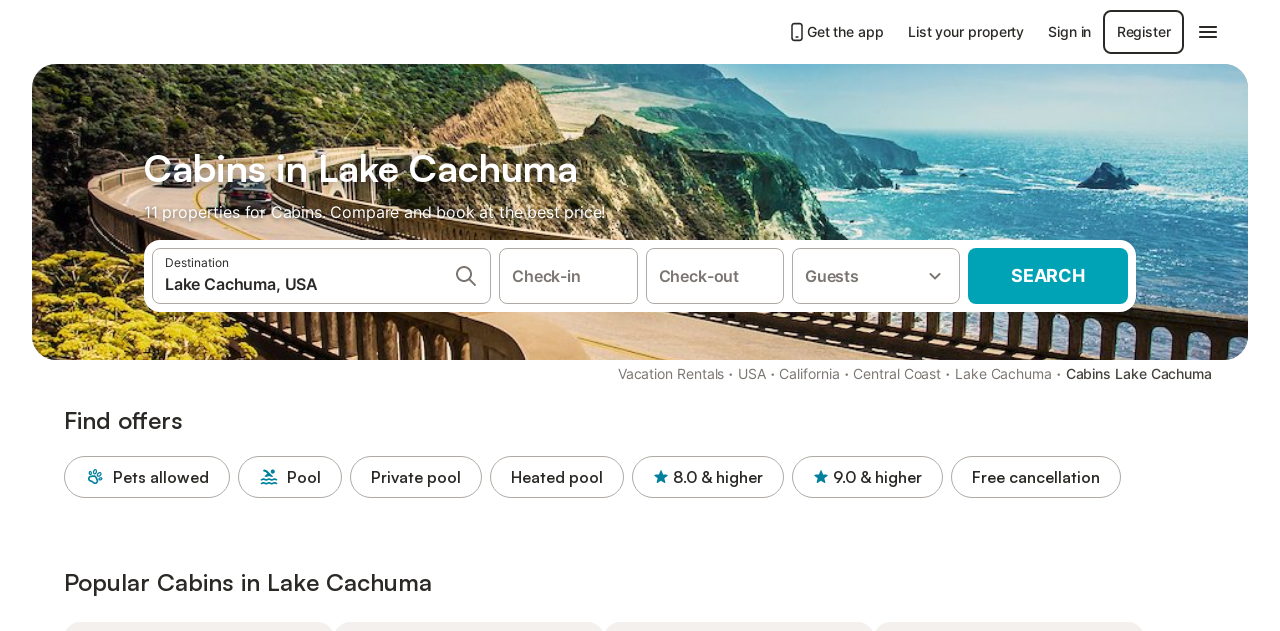

--- FILE ---
content_type: text/html; charset=utf-8
request_url: https://www.holidu.com/f/cabins-lake-cachuma-usa
body_size: 56421
content:

<!DOCTYPE html>
<html lang="en-US" dir="ltr" data-page-id="FILTER_PAGE" data-page-event-action="FILTER_PAGE" class="is-desktop">
  <head>
    <script>window.renderedAt=1769043147255</script>
    <script src="https://cdnjs.cloudflare.com/polyfill/v3/polyfill.min.js?features=AbortController%2CResizeObserver%2Csmoothscroll%2Ces2020"></script>
    <script defer src="https://cdn.jsdelivr.net/npm/@thumbmarkjs/thumbmarkjs/dist/thumbmark.umd.js"></script>
    <script defer>
      // Thumbmark initialization - deferred to avoid blocking page rendering
      if (typeof ThumbmarkJS !== 'undefined') {
        ThumbmarkJS.getFingerprint().then(
          function(fp) { window.thumbmark = fp }
        );
      }
    </script>
    <script>
      !function(){if('PerformanceLongTaskTiming' in window){var g=window.__tti={e:[]}; g.o=new PerformanceObserver(function(l){g.e=g.e.concat(l.getEntries())}); g.o.observe({entryTypes:['longtask']})}}();
    </script>

    

    <meta charset="utf-8">
    <meta name="referrer" content="origin">
    <meta name="viewport" content="width=device-width, initial-scale=1, minimum-scale=1, maximum-scale=1, viewport-fit=cover">
    <meta name="X-UA-Compatible" content="IE=edge">
    <meta http-equiv="pragma" content="no-cache">
    <meta http-equiv="cache-control" content="no-cache,must-revalidate">
    <meta http-equiv="expires" content="0">
    <meta http-equiv="x-dns-prefetch-control" content="on">
    <meta property="og:type" content="website">
    <meta name="format-detection" content="telephone=no">

    <link rel="home" href="/">

    

    <meta name="author" content="Holidu GmbH"><meta name="copyright" content="Holidu GmbH"><meta  content="Holidu" itemprop="name"><meta name="twitter:card" content="app"><meta name="twitter:site" content="@holidu"><meta name="twitter:app:name:iphone" content="Holidu"><meta name="twitter:app:id:iphone" content="1102400164"><meta name="twitter:app:url:iphone" content="holidu:&#x2F;&#x2F;"><meta name="twitter:app:id:googleplay" content="com.holidu.holidu"><meta name="p:domain_verify" content="01a1a1e09e216e742cabfce26fbabbe4">

    <link rel="apple-touch-icon" type="" sizes="76x76" href="https://assets.holidu.com/assets/images/favicons/holidu-touch-icon-ipad.png"><link rel="apple-touch-icon" type="" sizes="120x120" href="https://assets.holidu.com/assets/images/favicons/holidu-touch-icon-iphone-retina.png"><link rel="apple-touch-icon" type="" sizes="152x152" href="https://assets.holidu.com/assets/images/favicons/holidu-touch-icon-ipad-retina.png"><link rel="apple-touch-icon" type="" sizes="" href="https://assets.holidu.com/assets/images/favicons/holidu-touch-icon-iphone.png"><link rel="icon" type="" sizes="" href="https://assets.holidu.com/assets/images/favicons/holidu-touch-icon-ipad-retina.png">

    <link rel="preconnect" crossorigin="" href="https://www.google-analytics.com" />
    <link rel="preconnect" crossorigin="" href="https://api.holidu.com" />
    <link rel="preconnect" crossorigin="" href="https://www.googletagmanager.com" />
    <link rel="preconnect" crossorigin="" href="https://cdn.taboola.com" />
    <link rel="preconnect" crossorigin="" href="https://bat.bing.com" />
    <link rel="preconnect" crossorigin="" href="https://connect.facebook.net" />
    <link rel="preconnect" crossorigin="" href="https://assets.holidu.com" />
    <link rel="preconnect" crossorigin="" href="https://static.holidu.com" />
    

    
    <script>
        window.process = window.process || {};
        window.process.env = window.process.env || {};
        window.process.env.IS_CLIENT = true;
    </script>
    <link data-rh="true" rel="preload" as="image" href="https://static.holidu.com/region/29306/l/6113.jpg" type="image/jpeg" media="(min-width: 48rem)" data-should-be-placed-higher="true"/><link data-rh="true" rel="preload" as="image" href="https://static.holidu.com/region/29306/m/6113.jpg" type="image/jpeg" data-should-be-placed-higher="true"/>
    <link href='https://assets.holidu.com/assets/styles/index.v4.1902.0.css' rel='stylesheet' type='text/css'>
    <link href='https://assets.holidu.com/assets/styles/tailwind.v4.1902.0.css' rel='stylesheet' type='text/css'>

    <title data-rh="true">Top 18 Cabins in Lake Cachuma</title>
    
    <meta data-rh="true" name="application-name" content="Top 18 Cabins in Lake Cachuma"/><meta data-rh="true" name="robots" content="index, follow"/><meta data-rh="true" name="description" content="Your search engine for Cabins ✓ 11 offers in Lake Cachuma ✓ Find the perfect cabin &amp; save up to 55% ✓ Compare and book online"/><meta data-rh="true" property="og:title" content="Top 18 Cabins in Lake Cachuma"/><meta data-rh="true" property="og:image" content="https://static.holidu.com/region/29306/l/6113.jpg"/><meta data-rh="true" property="og:description" content="Your search engine for Cabins ✓ 11 offers in Lake Cachuma ✓ Find the perfect cabin &amp; save up to 55% ✓ Compare and book online"/><meta data-rh="true" name="twitter:title" content="Top 18 Cabins in Lake Cachuma"/><meta data-rh="true" name="twitter:description" content="Your search engine for Cabins ✓ 11 offers in Lake Cachuma ✓ Find the perfect cabin &amp; save up to 55% ✓ Compare and book online"/><meta data-rh="true" name="twitter:image" content="https://static.holidu.com/region/29306/l/6113.jpg"/>
    <link data-rh="true" rel="canonical" href="https://www.holidu.com/f/cabins-lake-cachuma-usa"/><link data-rh="true" rel="preload" as="image" href="https://static.holidu.com/region/29306/l/6113.jpg" type="image/jpeg" media="(min-width: 48rem)" data-should-be-placed-higher="true"/><link data-rh="true" rel="preload" as="image" href="https://static.holidu.com/region/29306/m/6113.jpg" type="image/jpeg" media data-should-be-placed-higher="true"/>
    
  

    

    
      <link rel="preload" href="https://assets.holidu.com/assets/fonts/Optimised/Inter-Regular-Latin.woff2" as="font" type="font/woff2" crossorigin>
      <link rel="preload" href="https://assets.holidu.com/assets/fonts/Optimised/Satoshi-Variable.woff2" as="font" type="font/woff2" crossorigin>
      <script type="text/javascript">

      /**
      * Loads fonts asynchronously and adds CSS classes to the document's root element
      * based on the loading status of the fonts.
      * If the fonts have already been loaded, adds 'FullyLoadedFont' class.
      * If the fonts have not been loaded, loads the fonts and adds 'FastLoadedFont' class
      * during the initial loading and 'FullyLoadedFont' class once all fonts are loaded.
      * Based on https://css-tricks.com/the-best-font-loading-strategies-and-how-to-execute-them/#loading-fonts-with-self-hosted-fonts
      */
      function loadFonts () {
        if (sessionStorage.fontsLoaded) {
          document.documentElement.classList.add('FullyLoadedFont')
          return
        }

        if ('fonts' in document) {
          document.fonts.load('1em InterInitial')
          .then(() => {
            document.documentElement.classList.add('FastLoadedFont')

            // Load critical font weights immediately:
            // - Inter 400 (body text) and 700 (headings)
            // - Satoshi 700 (bold titles, most common above the fold)
            // Variable fonts provide access to all weights, but loading the most common weight ensures it's prioritized
            Promise.all([
              document.fonts.load('400 1em Inter'),
              document.fonts.load('700 1em Inter'),
              document.fonts.load('700 1em Satoshi'), // Bold titles (most common above the fold)
            ]).then(() => {
              document.documentElement.classList.remove('FastLoadedFont')
              document.documentElement.classList.add('FullyLoadedFont')

              sessionStorage.fontsLoaded = true

              // Load non-critical font weights lazily (after initial render)
              // These are used in below-the-fold content or less critical UI elements
              Promise.all([
                document.fonts.load('500 1em Inter'),
                document.fonts.load('600 1em Inter'),
                // Satoshi variable font already provides access to all weights via 700,
                // but load 600 (semibold) explicitly if needed for specific title styles
                document.fonts.load('600 1em Satoshi'),
              ]).catch(() => {
                // Silently fail if fonts can't be loaded
              })
            })
          })
        }
      }

      loadFonts()
      </script>
    

    

    

    
  </head>

  <body>

    

    <main id="main">
      
      <div id="root"><div class="m-0 flex flex-auto flex-col items-center justify-start bg-white-100"><div class="WL--Navbar flex w-full items-center justify-center z-VisibilityNavbar bg-white-100 h-xxl4"><div class="flex max-w-xl items-center justify-between md:px-m lg2:px-xxl3 w-full"><a href="/" class="flex h-[2.25rem] w-[12.375rem] rounded ring-offset-white-100 justify-start" aria-label="Holidu logo"><div class="WL--Logo--Cooperation hidden h-full w-full flex-col justify-center pb-xxs"><div class="tracking-tight whitespace-no-wrap mb-xxxs text-xs text-grey-black">In cooperation with</div><svg viewBox="0 0 162 50" fill="none" xmlns="http://www.w3.org/2000/svg" class="WL--Logo--Cooperation--Svg"><path d="M32.452 18.8653C31.2165 20.2552 29.2431 20.5566 28.0591 19.5519C26.8751 18.5472 26.9093 16.6047 28.1449 15.2148C29.3804 13.825 31.3538 13.5235 32.5378 14.5283C33.7218 15.533 33.6874 17.4755 32.452 18.8653Z" class="fill-current"></path><path d="M18.2761 24.0495V16.5398C18.2761 16.4504 18.2585 16.3619 18.2243 16.2793C18.1901 16.1967 18.1399 16.1217 18.0767 16.0585C18.0135 15.9953 17.9385 15.9452 17.8559 15.911C17.7734 15.8768 17.6849 15.8592 17.5955 15.8592H14.1498C14.0605 15.8592 13.972 15.8768 13.8894 15.911C13.8068 15.9452 13.7318 15.9953 13.6686 16.0585C13.6054 16.1217 13.5553 16.1967 13.5211 16.2793C13.4868 16.3619 13.4692 16.4504 13.4692 16.5398V24.0478C15.0694 24.1635 16.6758 24.1641 18.2761 24.0495Z" class="fill-current"></path><path d="M35.1581 20.3491C35.2179 20.3932 35.2681 20.4491 35.3054 20.5134L35.8781 21.5054C35.945 21.6201 35.9767 21.752 35.9693 21.8847C35.9619 22.0173 35.9156 22.1448 35.8363 22.2514C34.9189 23.4661 33.868 24.5738 32.7032 25.5538V38.2619C32.7032 38.3513 32.6856 38.4398 32.6514 38.5223C32.6172 38.6049 32.5671 38.6799 32.5039 38.7431C32.4407 38.8063 32.3657 38.8565 32.2831 38.8907C32.2005 38.9249 32.112 38.9425 32.0226 38.9425H28.577C28.3965 38.9425 28.2234 38.8708 28.0958 38.7431C27.9681 38.6155 27.8964 38.4424 27.8964 38.2619V28.5592C24.8756 29.8985 21.5717 30.4736 18.276 30.2338V38.262C18.276 38.3514 18.2584 38.4399 18.2242 38.5224C18.19 38.605 18.1399 38.68 18.0767 38.7433C18.0135 38.8065 17.9385 38.8566 17.8559 38.8908C17.7733 38.925 17.6848 38.9426 17.5954 38.9426H14.1498C13.9693 38.9426 13.7962 38.8709 13.6685 38.7433C13.5409 38.6156 13.4692 38.4425 13.4692 38.262V29.2983C12.2666 28.9068 11.1036 28.4026 9.99579 27.7924C9.91618 27.7486 9.8461 27.6895 9.78965 27.6183C9.7332 27.5471 9.69151 27.4654 9.66702 27.378C9.64253 27.2905 9.63573 27.199 9.64702 27.1089C9.65832 27.0188 9.68748 26.9318 9.73279 26.8531L10.2572 25.9448C10.3258 25.8266 10.4284 25.7318 10.5516 25.6727C10.6748 25.6136 10.813 25.593 10.9481 25.6135C19.1921 26.842 27.5983 24.9611 34.5327 20.3365C34.5943 20.2948 34.6637 20.2663 34.7368 20.2527C34.8099 20.239 34.885 20.2405 34.9575 20.2571C35.0299 20.2737 35.0982 20.305 35.1581 20.3491Z" class="fill-current"></path><path fill-rule="evenodd" clip-rule="evenodd" d="M26.6133 0.984156L42.6541 10.2452C44.8932 11.5379 46.177 13.6866 46.1765 16.1402L46.1708 40.1068C46.1825 41.4224 45.8005 42.7115 45.0739 43.8084C44.3473 44.9052 43.3094 45.7598 42.0934 46.2622C30.3646 51.2458 15.7984 51.2457 4.08116 46.2631C2.86572 45.7604 1.8283 44.9058 1.10212 43.8091C0.375945 42.7124 -0.0058372 41.4237 0.00580256 40.1085L1.46493e-07 16.1402C-0.000500738 13.6864 1.28348 11.5379 3.52249 10.2452L19.5631 0.984156C21.8362 -0.327882 24.3399 -0.328222 26.6133 0.984156ZM42.6656 42.2146C43.0794 41.5902 43.2942 40.855 43.2815 40.106L43.2871 16.1395C43.2874 14.7054 42.5691 13.5323 41.2094 12.7473L25.1686 3.48635C23.7687 2.67803 22.4072 2.67824 21.0078 3.48635L4.96714 12.7473C3.60746 13.5323 2.88896 14.7054 2.88928 16.1395L2.8951 40.1078C2.88235 40.8566 3.09695 41.5915 3.51055 42.2158C3.92416 42.84 4.51734 43.3241 5.21179 43.6043C16.233 48.2911 29.9322 48.2902 40.9634 43.6031C41.6582 43.3231 42.2517 42.839 42.6656 42.2146Z" class="fill-current"></path><path d="M74.3036 18.2799V34.5085C74.3036 34.6817 74.2348 34.8478 74.1123 34.9703C73.9898 35.0928 73.8237 35.1616 73.6505 35.1616H70.8986C70.7254 35.1616 70.5593 35.0928 70.4368 34.9703C70.3143 34.8478 70.2455 34.6817 70.2455 34.5085V27.9725H61.779V34.5085C61.779 34.6817 61.7102 34.8478 61.5877 34.9703C61.4653 35.0928 61.2991 35.1616 61.1259 35.1616H58.3741C58.2008 35.1616 58.0347 35.0928 57.9122 34.9703C57.7898 34.8478 57.7209 34.6817 57.7209 34.5085V18.2799C57.7209 18.1067 57.7898 17.9406 57.9122 17.8181C58.0347 17.6956 58.2008 17.6268 58.3741 17.6268H61.1259C61.2991 17.6268 61.4653 17.6956 61.5877 17.8181C61.7102 17.9406 61.779 18.1067 61.779 18.2799V24.5405H70.2455V18.2799C70.2455 18.1067 70.3143 17.9406 70.4368 17.8181C70.5593 17.6956 70.7254 17.6268 70.8986 17.6268H73.6505C73.8237 17.6268 73.9898 17.6956 74.1123 17.8181C74.2348 17.9406 74.3036 18.1067 74.3036 18.2799Z" class="fill-current"></path><path fill-rule="evenodd" clip-rule="evenodd" d="M87.0023 17.3264C81.4663 17.3264 77.4082 21.1839 77.4082 26.3941C77.4082 31.6044 81.4663 35.4624 87.0023 35.4624C92.5129 35.4624 96.5965 31.6298 96.5965 26.3941C96.5965 21.159 92.5129 17.3264 87.0023 17.3264ZM87.0023 20.7833C90.1334 20.7833 92.488 23.0625 92.488 26.3941C92.488 29.7258 90.1334 32.0055 87.0023 32.0055C83.8708 32.0055 81.5162 29.7257 81.5162 26.3941C81.5162 23.0625 83.8708 20.7833 87.0023 20.7833Z" class="fill-current"></path><path d="M100.356 17.6268H103.108C103.281 17.6268 103.448 17.6956 103.57 17.8181C103.693 17.9406 103.761 18.1067 103.761 18.2799V31.8549H112.735C112.909 31.8549 113.075 31.9237 113.197 32.0462C113.32 32.1686 113.389 32.3348 113.389 32.508V34.5084C113.389 34.6816 113.32 34.8477 113.197 34.9702C113.075 35.0927 112.909 35.1615 112.735 35.1615H100.356C100.183 35.1615 100.017 35.0927 99.8947 34.9702C99.7722 34.8477 99.7034 34.6816 99.7034 34.5084V18.2799C99.7034 18.1067 99.7722 17.9406 99.8947 17.8181C100.017 17.6956 100.183 17.6268 100.356 17.6268Z" class="fill-current"></path><path d="M119.691 17.6268H116.939C116.766 17.6268 116.6 17.6956 116.477 17.8181C116.355 17.9406 116.286 18.1067 116.286 18.2799V34.5085C116.286 34.6817 116.355 34.8478 116.477 34.9703C116.6 35.0928 116.766 35.1616 116.939 35.1616H119.691C119.864 35.1616 120.03 35.0928 120.153 34.9703C120.275 34.8478 120.344 34.6817 120.344 34.5085V18.2799C120.344 18.1067 120.275 17.9406 120.153 17.8181C120.03 17.6956 119.864 17.6268 119.691 17.6268Z" class="fill-current"></path><path fill-rule="evenodd" clip-rule="evenodd" d="M124.404 18.2799C124.404 18.1067 124.473 17.9406 124.595 17.8181C124.718 17.6956 124.884 17.6268 125.057 17.6268H132.463C138.2 17.6268 141.936 21.0837 141.936 26.3942C141.936 31.7047 138.2 35.1615 132.463 35.1615H125.057C124.884 35.1615 124.718 35.0927 124.595 34.9702C124.473 34.8477 124.404 34.6816 124.404 34.5084V18.2799ZM132.295 31.8299C135.777 31.8299 137.859 29.7507 137.859 26.3941C137.859 23.0376 135.777 20.9584 132.295 20.9584H128.462V31.8299H132.295Z" class="fill-current"></path><path d="M145.04 18.2799V27.4465C145.04 32.6068 148.347 35.4624 153.332 35.4624C158.316 35.4624 161.623 32.6068 161.623 27.4465V18.2799C161.623 18.1942 161.606 18.1092 161.573 18.03C161.54 17.9508 161.492 17.8788 161.432 17.8181C161.371 17.7575 161.299 17.7094 161.22 17.6765C161.141 17.6437 161.056 17.6268 160.97 17.6268H158.268C158.095 17.6268 157.929 17.6956 157.807 17.8181C157.684 17.9406 157.615 18.1067 157.615 18.2799V27.2958C157.615 30.6274 155.837 32.0055 153.357 32.0055C150.902 32.0055 149.098 30.6274 149.098 27.2958V18.2799C149.098 18.1067 149.03 17.9406 148.907 17.8181C148.785 17.6956 148.618 17.6268 148.445 17.6268H145.693C145.52 17.6268 145.354 17.6956 145.232 17.8181C145.109 17.9406 145.04 18.1067 145.04 18.2799Z" class="fill-current"></path></svg></div><svg viewBox="0 0 162 50" fill="none" xmlns="http://www.w3.org/2000/svg" class="WL--Logo--Regular is-hidden-on-whitelabel text-primary"><path d="M32.452 18.8653C31.2165 20.2552 29.2431 20.5566 28.0591 19.5519C26.8751 18.5472 26.9093 16.6047 28.1449 15.2148C29.3804 13.825 31.3538 13.5235 32.5378 14.5283C33.7218 15.533 33.6874 17.4755 32.452 18.8653Z" class="fill-current"></path><path d="M18.2761 24.0495V16.5398C18.2761 16.4504 18.2585 16.3619 18.2243 16.2793C18.1901 16.1967 18.1399 16.1217 18.0767 16.0585C18.0135 15.9953 17.9385 15.9452 17.8559 15.911C17.7734 15.8768 17.6849 15.8592 17.5955 15.8592H14.1498C14.0605 15.8592 13.972 15.8768 13.8894 15.911C13.8068 15.9452 13.7318 15.9953 13.6686 16.0585C13.6054 16.1217 13.5553 16.1967 13.5211 16.2793C13.4868 16.3619 13.4692 16.4504 13.4692 16.5398V24.0478C15.0694 24.1635 16.6758 24.1641 18.2761 24.0495Z" class="fill-current"></path><path d="M35.1581 20.3491C35.2179 20.3932 35.2681 20.4491 35.3054 20.5134L35.8781 21.5054C35.945 21.6201 35.9767 21.752 35.9693 21.8847C35.9619 22.0173 35.9156 22.1448 35.8363 22.2514C34.9189 23.4661 33.868 24.5738 32.7032 25.5538V38.2619C32.7032 38.3513 32.6856 38.4398 32.6514 38.5223C32.6172 38.6049 32.5671 38.6799 32.5039 38.7431C32.4407 38.8063 32.3657 38.8565 32.2831 38.8907C32.2005 38.9249 32.112 38.9425 32.0226 38.9425H28.577C28.3965 38.9425 28.2234 38.8708 28.0958 38.7431C27.9681 38.6155 27.8964 38.4424 27.8964 38.2619V28.5592C24.8756 29.8985 21.5717 30.4736 18.276 30.2338V38.262C18.276 38.3514 18.2584 38.4399 18.2242 38.5224C18.19 38.605 18.1399 38.68 18.0767 38.7433C18.0135 38.8065 17.9385 38.8566 17.8559 38.8908C17.7733 38.925 17.6848 38.9426 17.5954 38.9426H14.1498C13.9693 38.9426 13.7962 38.8709 13.6685 38.7433C13.5409 38.6156 13.4692 38.4425 13.4692 38.262V29.2983C12.2666 28.9068 11.1036 28.4026 9.99579 27.7924C9.91618 27.7486 9.8461 27.6895 9.78965 27.6183C9.7332 27.5471 9.69151 27.4654 9.66702 27.378C9.64253 27.2905 9.63573 27.199 9.64702 27.1089C9.65832 27.0188 9.68748 26.9318 9.73279 26.8531L10.2572 25.9448C10.3258 25.8266 10.4284 25.7318 10.5516 25.6727C10.6748 25.6136 10.813 25.593 10.9481 25.6135C19.1921 26.842 27.5983 24.9611 34.5327 20.3365C34.5943 20.2948 34.6637 20.2663 34.7368 20.2527C34.8099 20.239 34.885 20.2405 34.9575 20.2571C35.0299 20.2737 35.0982 20.305 35.1581 20.3491Z" class="fill-current"></path><path fill-rule="evenodd" clip-rule="evenodd" d="M26.6133 0.984156L42.6541 10.2452C44.8932 11.5379 46.177 13.6866 46.1765 16.1402L46.1708 40.1068C46.1825 41.4224 45.8005 42.7115 45.0739 43.8084C44.3473 44.9052 43.3094 45.7598 42.0934 46.2622C30.3646 51.2458 15.7984 51.2457 4.08116 46.2631C2.86572 45.7604 1.8283 44.9058 1.10212 43.8091C0.375945 42.7124 -0.0058372 41.4237 0.00580256 40.1085L1.46493e-07 16.1402C-0.000500738 13.6864 1.28348 11.5379 3.52249 10.2452L19.5631 0.984156C21.8362 -0.327882 24.3399 -0.328222 26.6133 0.984156ZM42.6656 42.2146C43.0794 41.5902 43.2942 40.855 43.2815 40.106L43.2871 16.1395C43.2874 14.7054 42.5691 13.5323 41.2094 12.7473L25.1686 3.48635C23.7687 2.67803 22.4072 2.67824 21.0078 3.48635L4.96714 12.7473C3.60746 13.5323 2.88896 14.7054 2.88928 16.1395L2.8951 40.1078C2.88235 40.8566 3.09695 41.5915 3.51055 42.2158C3.92416 42.84 4.51734 43.3241 5.21179 43.6043C16.233 48.2911 29.9322 48.2902 40.9634 43.6031C41.6582 43.3231 42.2517 42.839 42.6656 42.2146Z" class="fill-current"></path><path d="M74.3036 18.2799V34.5085C74.3036 34.6817 74.2348 34.8478 74.1123 34.9703C73.9898 35.0928 73.8237 35.1616 73.6505 35.1616H70.8986C70.7254 35.1616 70.5593 35.0928 70.4368 34.9703C70.3143 34.8478 70.2455 34.6817 70.2455 34.5085V27.9725H61.779V34.5085C61.779 34.6817 61.7102 34.8478 61.5877 34.9703C61.4653 35.0928 61.2991 35.1616 61.1259 35.1616H58.3741C58.2008 35.1616 58.0347 35.0928 57.9122 34.9703C57.7898 34.8478 57.7209 34.6817 57.7209 34.5085V18.2799C57.7209 18.1067 57.7898 17.9406 57.9122 17.8181C58.0347 17.6956 58.2008 17.6268 58.3741 17.6268H61.1259C61.2991 17.6268 61.4653 17.6956 61.5877 17.8181C61.7102 17.9406 61.779 18.1067 61.779 18.2799V24.5405H70.2455V18.2799C70.2455 18.1067 70.3143 17.9406 70.4368 17.8181C70.5593 17.6956 70.7254 17.6268 70.8986 17.6268H73.6505C73.8237 17.6268 73.9898 17.6956 74.1123 17.8181C74.2348 17.9406 74.3036 18.1067 74.3036 18.2799Z" class="fill-current"></path><path fill-rule="evenodd" clip-rule="evenodd" d="M87.0023 17.3264C81.4663 17.3264 77.4082 21.1839 77.4082 26.3941C77.4082 31.6044 81.4663 35.4624 87.0023 35.4624C92.5129 35.4624 96.5965 31.6298 96.5965 26.3941C96.5965 21.159 92.5129 17.3264 87.0023 17.3264ZM87.0023 20.7833C90.1334 20.7833 92.488 23.0625 92.488 26.3941C92.488 29.7258 90.1334 32.0055 87.0023 32.0055C83.8708 32.0055 81.5162 29.7257 81.5162 26.3941C81.5162 23.0625 83.8708 20.7833 87.0023 20.7833Z" class="fill-current"></path><path d="M100.356 17.6268H103.108C103.281 17.6268 103.448 17.6956 103.57 17.8181C103.693 17.9406 103.761 18.1067 103.761 18.2799V31.8549H112.735C112.909 31.8549 113.075 31.9237 113.197 32.0462C113.32 32.1686 113.389 32.3348 113.389 32.508V34.5084C113.389 34.6816 113.32 34.8477 113.197 34.9702C113.075 35.0927 112.909 35.1615 112.735 35.1615H100.356C100.183 35.1615 100.017 35.0927 99.8947 34.9702C99.7722 34.8477 99.7034 34.6816 99.7034 34.5084V18.2799C99.7034 18.1067 99.7722 17.9406 99.8947 17.8181C100.017 17.6956 100.183 17.6268 100.356 17.6268Z" class="fill-current"></path><path d="M119.691 17.6268H116.939C116.766 17.6268 116.6 17.6956 116.477 17.8181C116.355 17.9406 116.286 18.1067 116.286 18.2799V34.5085C116.286 34.6817 116.355 34.8478 116.477 34.9703C116.6 35.0928 116.766 35.1616 116.939 35.1616H119.691C119.864 35.1616 120.03 35.0928 120.153 34.9703C120.275 34.8478 120.344 34.6817 120.344 34.5085V18.2799C120.344 18.1067 120.275 17.9406 120.153 17.8181C120.03 17.6956 119.864 17.6268 119.691 17.6268Z" class="fill-current"></path><path fill-rule="evenodd" clip-rule="evenodd" d="M124.404 18.2799C124.404 18.1067 124.473 17.9406 124.595 17.8181C124.718 17.6956 124.884 17.6268 125.057 17.6268H132.463C138.2 17.6268 141.936 21.0837 141.936 26.3942C141.936 31.7047 138.2 35.1615 132.463 35.1615H125.057C124.884 35.1615 124.718 35.0927 124.595 34.9702C124.473 34.8477 124.404 34.6816 124.404 34.5084V18.2799ZM132.295 31.8299C135.777 31.8299 137.859 29.7507 137.859 26.3941C137.859 23.0376 135.777 20.9584 132.295 20.9584H128.462V31.8299H132.295Z" class="fill-current"></path><path d="M145.04 18.2799V27.4465C145.04 32.6068 148.347 35.4624 153.332 35.4624C158.316 35.4624 161.623 32.6068 161.623 27.4465V18.2799C161.623 18.1942 161.606 18.1092 161.573 18.03C161.54 17.9508 161.492 17.8788 161.432 17.8181C161.371 17.7575 161.299 17.7094 161.22 17.6765C161.141 17.6437 161.056 17.6268 160.97 17.6268H158.268C158.095 17.6268 157.929 17.6956 157.807 17.8181C157.684 17.9406 157.615 18.1067 157.615 18.2799V27.2958C157.615 30.6274 155.837 32.0055 153.357 32.0055C150.902 32.0055 149.098 30.6274 149.098 27.2958V18.2799C149.098 18.1067 149.03 17.9406 148.907 17.8181C148.785 17.6956 148.618 17.6268 148.445 17.6268H145.693C145.52 17.6268 145.354 17.6956 145.232 17.8181C145.109 17.9406 145.04 18.1067 145.04 18.2799Z" class="fill-current"></path></svg><div class="WL--Navbar--Logo--Custom hidden bg-contain bg-left-center h-full w-full"></div></a><div class="flex items-center gap-x-xs"><a href="/app" target="_blank" rel="noreferrer" class="flex cursor-pointer items-center justify-center gap-xs whitespace-nowrap rounded-big p-s text-sm font-medium transition-colors h-[44px] text-gray-black hover:bg-gray-100 active:bg-gray-200" data-testid="LinkLists__AppLink"><svg viewBox="0 0 24 24" fill="none" xmlns="http://www.w3.org/2000/svg" class="h-l w-l text-gray-black"><path fill-rule="evenodd" clip-rule="evenodd" d="M5 5C5 2.98038 6.35542 1 8.5 1H15.5C17.6446 1 19 2.98038 19 5V19C19 21.0196 17.6446 23 15.5 23H8.5C6.35542 23 5 21.0196 5 19V5ZM8.5 3C7.80426 3 7 3.70592 7 5V19C7 20.2941 7.80426 21 8.5 21H15.5C16.1957 21 17 20.2941 17 19V5C17 3.70592 16.1957 3 15.5 3H8.5ZM10 18C10 17.4477 10.4477 17 11 17H13C13.5523 17 14 17.4477 14 18C14 18.5523 13.5523 19 13 19H11C10.4477 19 10 18.5523 10 18Z" fill="currentColor"></path></svg>Get the app</a><a href="/host" target="_blank" rel="noreferrer" class="flex cursor-pointer items-center justify-center gap-xs whitespace-nowrap rounded-big p-s text-sm font-medium transition-colors h-[44px] text-gray-black hover:bg-gray-100 active:bg-gray-200" data-testid="NavbarV2__PartnersLink">List your property</a><div class="flex items-center gap-x-xs"><button type="button" class="flex cursor-pointer items-center justify-center gap-xs whitespace-nowrap rounded-big p-s text-sm font-medium transition-colors h-[44px] text-gray-black hover:bg-gray-100 active:bg-gray-200" data-testid="NavbarV2__LoginButton">Sign in</button><button type="button" class="flex cursor-pointer items-center justify-center gap-xs whitespace-nowrap rounded-big p-s text-sm font-medium transition-colors h-[44px] box-border border-[1.5px] border-gray-black text-gray-black hover:bg-gray-100 active:bg-gray-200" data-testid="NavbarV2__RegisterButton">Register</button></div><div class="relative"><button type="button" class="flex cursor-pointer items-center justify-center gap-xs whitespace-nowrap rounded-big p-s text-sm font-medium transition-colors h-[44px] text-gray-black hover:bg-gray-100 active:bg-gray-200" data-testid="NavbarV2Desktop__HamburgerMenu"><svg viewBox="0 0 24 24" fill="none" xmlns="http://www.w3.org/2000/svg" class="h-xl w-xl"><path fill-rule="evenodd" clip-rule="evenodd" d="M4 18H20C20.55 18 21 17.55 21 17C21 16.45 20.55 16 20 16H4C3.45 16 3 16.45 3 17C3 17.55 3.45 18 4 18ZM4 13H20C20.55 13 21 12.55 21 12C21 11.45 20.55 11 20 11H4C3.45 11 3 11.45 3 12C3 12.55 3.45 13 4 13ZM3 7C3 7.55 3.45 8 4 8H20C20.55 8 21 7.55 21 7C21 6.45 20.55 6 20 6H4C3.45 6 3 6.45 3 7Z" fill="currentColor"></path></svg></button></div></div></div></div><div class="w-full max-w-xl relative z-SeoPageMastHead mb-xl flex max-w-xl flex-col gap-xs lg:mb-m sm:px-m md:px-xxl lg2:px-xxl4 mx-auto"><header class="relative flex flex-col items-center leading-tight w-full"><div class="flex items-end justify-center sm:relative w-full lg2:w-[calc(100%+4rem)] h-[calc(50vh+1rem)] max-h-[31rem] min-h-[20rem] max-sm:h-[calc(100vh-60px)] max-sm:max-h-[622px] lg:h-[calc(100vh-35rem)] lg:min-h-[18.5rem] lg:hlg:h-[22.5rem]" data-testid="Masthead"><div class="absolute inset-0 h-full w-full overflow-hidden bg-gray-400 sm:rounded-xxl2" data-testid="Masthead__Image"><div class="absolute inset-0 bg-gradient-to-t from-black-40 via-black-30 to-transparent"></div><picture><source srcSet="https://static.holidu.com/region/29306/l/6113.jpg" type="image/jpeg" media="(min-width: 48rem)"/><source srcSet="https://static.holidu.com/region/29306/m/6113.jpg" type="image/jpeg"/><img alt="Cabins in Lake Cachuma" class="z-0 h-full w-full object-cover" importance="high" fetchpriority="high" src="https://static.holidu.com/region/29306/l/6113.jpg"/></picture></div><div class="z-1 flex w-full flex-col items-center max-w-sm sm:max-w-[980px] lg:max-w-lg lg2:max-w-xl px-m pb-l sm:px-m md:px-xxl lg:pb-xxl3"><div class="w-full max-w-sm lg:max-w-lg"><h1 class="mb-xs mt-0 w-full font-bold text-white-100 seo-masthead-title-shadow mb-xs text-title-3xl sm:text-title-4xl lg:text-title-5xl" data-testid="Masthead__Title">Cabins in Lake Cachuma</h1><h2 class="mb-m mt-0 w-full text-base font-normal text-white-100 seo-masthead-subtitle-shadow" data-testid="Masthead__Subtitle">11 properties for Cabins. Compare and book at the best price!</h2></div><form action="/redirect/prg" target="_blank" method="POST" class="relative SearchBarWrapper z-1 w-full max-w-sm rounded-xxl bg-white-100 p-xs lg:h-18 lg:max-w-lg"><input name="to" type="hidden" value="L3MvTGFrZS1DYWNodW1hLS1VU0E/cHJvcGVydHlUeXBlPUNBQklO"/><button type="submit" class="absolute inset-0 z-10 cursor-pointer"></button><div class="relative flex min-h-[3.25rem] w-full h-full flex-col space-y-xs lg:flex-row lg:space-x-xs lg:space-y-0 lg:max-w-none" role="presentation"><div data-testid="SearchBarDesktop__SearchField__Form" class="relative z-SearchOverlayBanner flex bg-white-100 transition-colors hover:bg-gray-50 h-14 flex-grow rounded-big border border-solid border-gray-400 px-s py-xs hover:border-black-50 lg:h-full pointer-events-none" id="searchBarForm" role="presentation"><div class="flex w-full items-center justify-between"><div class="flex w-0 flex-grow flex-col"><div class="flex items-center text-xs text-grey-black">Destination</div><input class="flex-grow overflow-ellipsis border-none pl-0 focus-visible:ring-0 text-base font-semibold placeholder:text-gray-600 placeholder:opacity-100" placeholder="Where are you going?" type="text" data-testid="Searchbar__DestinationInput" value="Lake Cachuma, USA"/></div><button class="pointer-events-auto flex h-full cursor-pointer items-center px-0 focus-within:ring-0" type="button" tabindex="-1"><svg viewBox="0 0 24 24" fill="none" xmlns="http://www.w3.org/2000/svg" class="h-xl w-xl text-gray-600"><path fill-rule="evenodd" clip-rule="evenodd" d="M10 4C6.68629 4 4 6.68629 4 10C4 13.3137 6.68629 16 10 16C13.3137 16 16 13.3137 16 10C16 6.68629 13.3137 4 10 4ZM2 10C2 5.58172 5.58172 2 10 2C14.4183 2 18 5.58172 18 10C18 11.8487 17.3729 13.551 16.3199 14.9056L21.7071 20.2929C22.0976 20.6834 22.0976 21.3166 21.7071 21.7071C21.3166 22.0976 20.6834 22.0976 20.2929 21.7071L14.9056 16.3199C13.551 17.3729 11.8487 18 10 18C5.58172 18 2 14.4183 2 10Z" fill="currentColor"></path></svg></button><button class="border-rounded-full focus-within:border-4 focus-within:border-grey-black focus-within:ring-0 hidden" type="button" aria-label="Delete input"><div class="flex h-xl w-xl items-center justify-center rounded-full bg-gray-300 p-px"><svg viewBox="0 0 24 24" fill="none" xmlns="http://www.w3.org/2000/svg" class="h-full w-full text-white-100"><path fill-rule="evenodd" clip-rule="evenodd" d="M18.3 5.71C17.91 5.32 17.28 5.32 16.89 5.71L12 10.59L7.10997 5.7C6.71997 5.31 6.08997 5.31 5.69997 5.7C5.30997 6.09 5.30997 6.72 5.69997 7.11L10.59 12L5.69997 16.89C5.30997 17.28 5.30997 17.91 5.69997 18.3C6.08997 18.69 6.71997 18.69 7.10997 18.3L12 13.41L16.89 18.3C17.28 18.69 17.91 18.69 18.3 18.3C18.69 17.91 18.69 17.28 18.3 16.89L13.41 12L18.3 7.11C18.68 6.73 18.68 6.09 18.3 5.71Z" fill="currentColor"></path></svg></div></button></div></div><div class="relative flex min-w-[17.8rem] h-14 lg:h-auto lg:flex-shrink-0"><div class="flex flex-grow h-full space-x-xs"><div class="flex-grow"><div class="tw-reset-button flex h-full w-full flex-col rounded relative w-auto min-w-full"><div class="relative h-0 w-full flex-1"><div class="absolute bottom-0 left-0 right-0 top-0"><button data-testid="Searchbar__CalendarInput" class="tw-reset-button relative box-border block h-full w-full cursor-pointer focus-within:!border-2 focus-within:!border-grey-black focus-within:ring-0 bg-white-100 transition-colors hover:bg-gray-50 rounded-big border-solid px-s outline outline-1 outline-offset-0 outline-white-100 border border-gray-400 hover:border-black-50 text-gray-600"><div class="box-border flex h-full w-full flex-col items-start justify-center" data-testid="Searchbar__OpenCalendarButton"><div class="flex items-center font-semibold">Check-in</div></div></button></div><div class="font-medium mx-xs invisible whitespace-nowrap">Sun, Mar 28 ±3|</div></div></div></div><div class="flex-grow"><div class="tw-reset-button flex h-full w-full flex-col rounded relative w-auto min-w-full"><div class="relative h-0 w-full flex-1"><div class="absolute bottom-0 left-0 right-0 top-0"><button data-testid="Searchbar__CalendarInput" class="tw-reset-button relative box-border block h-full w-full cursor-pointer focus-within:!border-2 focus-within:!border-grey-black focus-within:ring-0 bg-white-100 transition-colors hover:bg-gray-50 rounded-big border-solid px-s outline outline-1 outline-offset-0 outline-white-100 border border-gray-400 hover:border-black-50 text-gray-600"><div class="box-border flex h-full w-full flex-col items-start justify-center" data-testid="Searchbar__OpenCalendarButton"><div class="flex items-center font-semibold">Check-out</div></div></button></div><div class="font-medium mx-xs invisible whitespace-nowrap">Sun, Mar 28 ±3|</div></div></div></div></div></div><div class="relative h-14 w-full lg:h-auto lg:w-[10.5rem] lg:flex-shrink-0"><button data-testid="Searchbar__PersonPickerInput" class="tw-reset-button relative box-border block h-full w-full cursor-pointer focus-within:!border-2 focus-within:!border-grey-black focus-within:ring-0 bg-white-100 transition-colors hover:bg-gray-50 rounded-big border-solid px-s outline outline-1 outline-offset-0 outline-white-100 border border-gray-400 hover:border-black-50 text-gray-600 pr-xl"><div class="absolute right-s top-1/2 -translate-y-1/2 text-gray-600 transition-all duration-100"><svg viewBox="0 0 24 24" fill="none" xmlns="http://www.w3.org/2000/svg" class="w-xl h-xl"><path fill-rule="evenodd" clip-rule="evenodd" d="M8.11997 9.29006L12 13.1701L15.88 9.29006C16.27 8.90006 16.9 8.90006 17.29 9.29006C17.68 9.68006 17.68 10.3101 17.29 10.7001L12.7 15.2901C12.31 15.6801 11.68 15.6801 11.29 15.2901L6.69997 10.7001C6.30997 10.3101 6.30997 9.68006 6.69997 9.29006C7.08997 8.91006 7.72997 8.90006 8.11997 9.29006Z" fill="currentColor"></path></svg></div><div class="flex items-center overflow-hidden"><div class="text-gray-600 text-base flex flex-col font-semibold"><span class="overflow-hidden text-ellipsis whitespace-nowrap">Guests</span></div></div></button></div><button class="WL--SearchButton cursor-pointer font-bold uppercase tracking-[0.016rem] text-cta-text h-14 min-w-[10rem] rounded-big text-lg lg:h-full transition-colors bg-cta hover:bg-cta-active" form="searchBarForm" type="submit" data-testid="Searchbar__SearchButton">Search</button></div></form></div></div></header><div class="hidden md:flex md:flex-wrap mx-xxs flex-1 items-center justify-end"><div><div class="w-full max-w-xl mx-auto"><ol class="m-0 flex list-none flex-wrap items-center p-0 justify-end"><li class="flex items-center text-sm text-grey-800"><a href="https://www.holidu.com" class="text-gray-600">Vacation Rentals</a></li><span class="mx-xxs flex items-center text-xl text-gray-600">·</span><li class="flex items-center text-sm text-grey-800"><a href="https://www.holidu.com/vacation-rentals/usa" class="text-gray-600">USA</a></li><span class="mx-xxs flex items-center text-xl text-gray-600">·</span><li class="flex items-center text-sm text-grey-800"><a href="https://www.holidu.com/vacation-rentals/usa/california" class="text-gray-600">California</a></li><span class="mx-xxs flex items-center text-xl text-gray-600">·</span><li class="flex items-center text-sm text-grey-800"><a href="https://www.holidu.com/vacation-rentals/usa/central-coast" class="text-gray-600">Central Coast</a></li><span class="mx-xxs flex items-center text-xl text-gray-600">·</span><li class="flex items-center text-sm text-grey-800"><a href="https://www.holidu.com/vacation-rentals/usa/lake-cachuma" class="text-gray-600">Lake Cachuma</a></li><span class="mx-xxs flex items-center text-xl text-gray-600">·</span><li class="flex items-center text-sm text-grey-800"><span class="font-medium">Cabins Lake Cachuma</span></li></ol></div></div></div></div><div class="!my-0" data-testid="SubNavbarAnchor"></div><section class="w-full mb-xxl3 lg:mb-xxl4"><div class="w-full max-w-xl px-m md:px-xxl lg2:px-xxl4 mx-auto"><h2 class="font-bold text-grey-black text-title-xl md:text-title-2xl font-semibold mb-m mt-0" data-testid="QuickFilters__Title">Find offers</h2><div class="no-scrollbar -mx-m flex flex-nowrap overflow-x-scroll md:-mx-xxl lg2:m-0 lg2:overflow-visible"><form action="/redirect/prg" target="_blank" class="hidden" method="POST"><input name="to" type="hidden" value="L3MvTGFrZS1DYWNodW1hLS1VU0E/cHJvcGVydHlUeXBlPUNBQklOJmFtZW5pdGllcz1QRVRTX0FMTE9XRUQ="/></form><a class="m-xxs flex items-center rounded-full text-grey-black whitespace-nowrap px-l py-xs transition-all bg-transparent hover:bg-primary-lightest border border-solid border-gray-400 hover:border-primary first-of-type:ml-m last-of-type:mr-m md:first-of-type:ml-xxl md:last-of-type:mr-xxl lg2:first-of-type:ml-0 lg2:last-of-type:mr-0 text-title-base font-semibold" data-testid="QuickFilters__Filter" tabindex="0"><span class="mr-xs flex items-center text-primary"><svg viewBox="0 0 24 24" fill="none" xmlns="http://www.w3.org/2000/svg" class="h-l w-l"><path fill-rule="evenodd" clip-rule="evenodd" d="M10.7972 3.07898C11.3366 2.60398 12.074 2.29623 12.8478 2.50357C13.6216 2.71091 14.1065 3.34617 14.336 4.02719C14.5677 4.71437 14.5793 5.53621 14.363 6.34368C14.1466 7.15115 13.7256 7.85703 13.1814 8.33633C12.6421 8.81133 11.9046 9.11908 11.1308 8.91174C10.357 8.7044 9.87217 8.06914 9.64261 7.38812C9.41097 6.70094 9.39928 5.8791 9.61564 5.07163C9.832 4.26416 10.253 3.55828 10.7972 3.07898ZM11.7887 4.20464C11.4955 4.46286 11.2151 4.89786 11.0645 5.45986C10.9139 6.02186 10.9392 6.53876 11.064 6.90898C11.1909 7.28534 11.382 7.42613 11.519 7.46285C11.6561 7.49957 11.8919 7.47318 12.19 7.21067C12.4832 6.95246 12.7635 6.51745 12.9141 5.95545C13.0647 5.39345 13.0394 4.87655 12.9146 4.50633C12.7877 4.12997 12.5967 3.98918 12.4596 3.95246C12.3226 3.91574 12.0867 3.94213 11.7887 4.20464Z" fill="currentColor"></path><path fill-rule="evenodd" clip-rule="evenodd" d="M10.1147 9.87761C11.8954 9.65274 13.6078 10.6414 14.3033 12.2959L15.5789 15.33C15.8622 16.0038 15.9434 16.7455 15.8126 17.4646C15.2912 20.3326 11.8505 21.548 9.64327 19.6439L8.34655 18.5252C8.15596 18.3608 7.93606 18.2338 7.69837 18.151L6.0812 17.5873C3.32859 16.6279 2.66081 13.0405 4.88384 11.1549C5.44126 10.6821 6.12416 10.3816 6.84933 10.29L10.1147 9.87761ZM12.4596 13.071C12.1119 12.2437 11.2556 11.7494 10.3653 11.8619L7.09993 12.2742C6.75961 12.3172 6.43914 12.4582 6.17755 12.6801C5.13432 13.565 5.4477 15.2485 6.73945 15.6988L8.35663 16.2624C8.83199 16.4281 9.2718 16.682 9.65297 17.0109L10.9497 18.1296C11.9855 19.0231 13.6002 18.4528 13.8449 17.1069C13.9062 16.7694 13.8681 16.4213 13.7352 16.1051L12.4596 13.071Z" fill="currentColor"></path><path fill-rule="evenodd" clip-rule="evenodd" d="M19.4636 6.6757C18.9191 6.08816 18.131 5.95596 17.4215 6.07084C16.7057 6.18677 15.9734 6.56006 15.3603 7.12833C14.7472 7.6966 14.3195 8.39847 14.1497 9.10347C13.9814 9.80216 14.0535 10.598 14.598 11.1855C15.1426 11.7731 15.9307 11.9053 16.6401 11.7904C17.356 11.6745 18.0883 11.3012 18.7013 10.7329C19.3144 10.1646 19.7422 9.46278 19.912 8.75778C20.0803 8.05909 20.0082 7.26323 19.4636 6.6757ZM16.38 8.22845C16.8067 7.83293 17.2757 7.61401 17.6613 7.55155C18.0534 7.48806 18.2671 7.59132 18.3635 7.69538C18.46 7.79943 18.5467 8.02034 18.4537 8.40647C18.3622 8.78628 18.1084 9.23728 17.6817 9.63279C17.255 10.0283 16.786 10.2472 16.4004 10.3097C16.0083 10.3732 15.7946 10.2699 15.6981 10.1659C15.6017 10.0618 15.5149 9.8409 15.608 9.45478C15.6995 9.07496 15.9533 8.62396 16.38 8.22845Z" fill="currentColor"></path><path fill-rule="evenodd" clip-rule="evenodd" d="M19.6144 12.2121C20.162 12.3362 20.7276 12.6699 20.9639 13.2973C21.2002 13.9247 20.9952 14.5487 20.6655 15.0031C20.3317 15.4633 19.8187 15.8373 19.2216 16.0622C18.6245 16.2871 17.9923 16.3444 17.4377 16.2187C16.8902 16.0946 16.3246 15.7609 16.0883 15.1335C15.852 14.5061 16.057 13.8822 16.3866 13.4277C16.7205 12.9675 17.2335 12.5935 17.8306 12.3686C18.4277 12.1438 19.0599 12.0865 19.6144 12.2121ZM19.2829 13.675C19.0531 13.6229 18.7209 13.6362 18.3593 13.7724C17.9976 13.9086 17.7392 14.1178 17.6008 14.3085C17.4583 14.5051 17.4902 14.5999 17.4921 14.6048C17.4939 14.6098 17.5325 14.7021 17.7693 14.7558C17.9991 14.8079 18.3313 14.7946 18.6929 14.6584C19.0546 14.5222 19.313 14.3131 19.4514 14.1223C19.5939 13.9258 19.562 13.8309 19.5601 13.826C19.5583 13.8211 19.5197 13.7287 19.2829 13.675Z" fill="currentColor"></path><path fill-rule="evenodd" clip-rule="evenodd" d="M6.79516 9.7683C6.13368 9.87737 5.56186 9.55438 5.18064 9.14226C4.79454 8.72486 4.52806 8.14866 4.42426 7.51913C4.32045 6.8896 4.38784 6.25835 4.61949 5.73909C4.84822 5.2264 5.28608 4.73692 5.94756 4.62785C6.60904 4.51878 7.18087 4.84177 7.56208 5.25389C7.94819 5.67129 8.21466 6.24749 8.31846 6.87702C8.42227 7.50655 8.35488 8.1378 8.12323 8.65706C7.8945 9.16975 7.45664 9.65923 6.79516 9.7683ZM5.90427 7.27509C5.96714 7.65636 6.12177 7.95071 6.28177 8.12368C6.44666 8.30194 6.54594 8.28914 6.55112 8.28828C6.55631 8.28743 6.65444 8.26768 6.75337 8.04592C6.84937 7.83074 6.90131 7.50233 6.83845 7.12106C6.77558 6.73979 6.62095 6.44544 6.46095 6.27247C6.29606 6.09421 6.19678 6.10701 6.1916 6.10787C6.18641 6.10872 6.08828 6.12847 5.98935 6.35023C5.89335 6.56541 5.84141 6.89382 5.90427 7.27509Z" fill="currentColor"></path></svg></span>Pets allowed</a><form action="/redirect/prg" target="_blank" class="hidden" method="POST"><input name="to" type="hidden" value="L3MvTGFrZS1DYWNodW1hLS1VU0E/cHJvcGVydHlUeXBlPUNBQklOJmFtZW5pdGllcz1QT09M"/></form><a class="m-xxs flex items-center rounded-full text-grey-black whitespace-nowrap px-l py-xs transition-all bg-transparent hover:bg-primary-lightest border border-solid border-gray-400 hover:border-primary first-of-type:ml-m last-of-type:mr-m md:first-of-type:ml-xxl md:last-of-type:mr-xxl lg2:first-of-type:ml-0 lg2:last-of-type:mr-0 text-title-base font-semibold" data-testid="QuickFilters__Filter" tabindex="0"><span class="mr-xs flex items-center text-primary"><svg viewBox="0 0 24 24" fill="none" xmlns="http://www.w3.org/2000/svg" class="h-l w-l"><path fill-rule="evenodd" clip-rule="evenodd" d="M6.11 5.56C7.3 5.7 8.14 6.14 9 7L10 8L6.75 11.25C7.06 11.37 7.31 11.52 7.52 11.64C7.89 11.87 8.11 12 8.67 12C9.23 12 9.45 11.87 9.82 11.64C10.28 11.37 10.9 11 12.01 11C13.12 11 13.74 11.37 14.19 11.64C14.56 11.86 14.79 12 15.34 12C15.89 12 16.12 11.87 16.49 11.64C16.61 11.57 16.75 11.49 16.9 11.41L10.48 5C9.22 3.74 8.04 3.2 6.3 3.05C5.6 2.99 5 3.56 5 4.26V4.35C5 4.98 5.49 5.48 6.11 5.56ZM21.35 18.91C21.18 18.85 21.03 18.76 20.85 18.64C20.4 18.37 19.78 18 18.67 18C17.56 18 16.94 18.37 16.49 18.64C16.12 18.87 15.89 19 15.34 19C14.79 19 14.56 18.86 14.19 18.64C13.74 18.37 13.12 18 12.01 18C10.9 18 10.28 18.37 9.82 18.64C9.45 18.87 9.23 19 8.67 19C8.11 19 7.89 18.87 7.52 18.64C7.07 18.37 6.45 18 5.34 18C4.23 18 3.61 18.37 3.15 18.64C2.97 18.75 2.82 18.84 2.65 18.91C2.27 19.04 2 19.36 2 19.76V19.88C2 20.55 2.66 21.01 3.3 20.79C3.67 20.66 3.95 20.49 4.19 20.35C4.56 20.13 4.79 20 5.34 20C5.89 20 6.12 20.13 6.49 20.36C6.94 20.63 7.56 21 8.67 21C9.78 21 10.4 20.63 10.86 20.36C11.23 20.13 11.45 20 12.01 20C12.56 20 12.79 20.14 13.16 20.36C13.61 20.63 14.23 21 15.34 21C16.45 21 17.06 20.63 17.52 20.36C17.89 20.13 18.11 20 18.67 20C19.22 20 19.45 20.14 19.82 20.36C20.05 20.5 20.33 20.67 20.7 20.8C21.33 21.02 22 20.56 22 19.89V19.77C22 19.36 21.73 19.04 21.35 18.91ZM18.65 13.5C19.76 13.5 20.38 13.87 20.83 14.14C21.02 14.25 21.17 14.34 21.34 14.4C21.71 14.54 21.98 14.86 21.98 15.26V15.38C21.98 16.05 21.3 16.52 20.67 16.29C20.32 16.16 20.05 16 19.82 15.86C19.45 15.64 19.22 15.5 18.67 15.5C18.11 15.5 17.89 15.63 17.52 15.86C17.07 16.13 16.45 16.5 15.34 16.5C14.23 16.5 13.61 16.13 13.16 15.86C12.79 15.64 12.56 15.5 12.01 15.5C11.45 15.5 11.23 15.63 10.86 15.86C10.41 16.13 9.79 16.5 8.68 16.5C7.57 16.5 6.95 16.13 6.5 15.86C6.13 15.64 5.9 15.5 5.35 15.5C4.8 15.5 4.57 15.63 4.2 15.86C3.92 16.02 3.58 16.22 3.11 16.35C2.55 16.51 2 16.07 2 15.49V15.26C2 14.86 2.27 14.54 2.65 14.41C2.82 14.34 2.97 14.25 3.15 14.14C3.6 13.87 4.22 13.5 5.33 13.5C6.44 13.5 7.06 13.87 7.51 14.14C7.88 14.36 8.11 14.5 8.66 14.5C9.22 14.5 9.44 14.37 9.81 14.14C10.26 13.87 10.88 13.5 11.99 13.5C13.1 13.5 13.72 13.87 14.17 14.14C14.54 14.36 14.77 14.5 15.32 14.5C15.87 14.5 16.1 14.37 16.47 14.14C16.92 13.87 17.54 13.5 18.65 13.5ZM16.5 3C17.8807 3 19 4.11929 19 5.5C19 6.88071 17.8807 8 16.5 8C15.1193 8 14 6.88071 14 5.5C14 4.11929 15.1193 3 16.5 3Z" fill="currentColor"></path></svg></span>Pool</a><form action="/redirect/prg" target="_blank" class="hidden" method="POST"><input name="to" type="hidden" value="L3MvTGFrZS1DYWNodW1hLS1VU0E/cHJvcGVydHlUeXBlPUNBQklOJmFtZW5pdGllcz1QT09MX1BSSVZBVEU="/></form><a class="m-xxs flex items-center rounded-full text-grey-black whitespace-nowrap px-l py-xs transition-all bg-transparent hover:bg-primary-lightest border border-solid border-gray-400 hover:border-primary first-of-type:ml-m last-of-type:mr-m md:first-of-type:ml-xxl md:last-of-type:mr-xxl lg2:first-of-type:ml-0 lg2:last-of-type:mr-0 text-title-base font-semibold" data-testid="QuickFilters__Filter" tabindex="0">Private pool</a><form action="/redirect/prg" target="_blank" class="hidden" method="POST"><input name="to" type="hidden" value="L3MvTGFrZS1DYWNodW1hLS1VU0E/cHJvcGVydHlUeXBlPUNBQklOJmFtZW5pdGllcz1QT09MX0hFQVRFRA=="/></form><a class="m-xxs flex items-center rounded-full text-grey-black whitespace-nowrap px-l py-xs transition-all bg-transparent hover:bg-primary-lightest border border-solid border-gray-400 hover:border-primary first-of-type:ml-m last-of-type:mr-m md:first-of-type:ml-xxl md:last-of-type:mr-xxl lg2:first-of-type:ml-0 lg2:last-of-type:mr-0 text-title-base font-semibold" data-testid="QuickFilters__Filter" tabindex="0">Heated pool</a><form action="/redirect/prg" target="_blank" class="hidden" method="POST"><input name="to" type="hidden" value="L3MvTGFrZS1DYWNodW1hLS1VU0E/cHJvcGVydHlUeXBlPUNBQklOJnJhdGluZz04MA=="/></form><a class="m-xxs flex items-center rounded-full text-grey-black whitespace-nowrap px-l py-xs transition-all bg-transparent hover:bg-primary-lightest border border-solid border-gray-400 hover:border-primary first-of-type:ml-m last-of-type:mr-m md:first-of-type:ml-xxl md:last-of-type:mr-xxl lg2:first-of-type:ml-0 lg2:last-of-type:mr-0 text-title-base font-semibold" data-testid="QuickFilters__Filter" tabindex="0"><div class="flex flex-row items-center"><div class="StarRatingShow-Wrapper inline-flex items-center justify-center text-primary"><svg viewBox="0 0 24 24" fill="none" xmlns="http://www.w3.org/2000/svg" class="h-m w-m"><path fill-rule="evenodd" clip-rule="evenodd" d="M12 2C12.4129 2 12.7834 2.25379 12.9325 2.63883L15.0787 8.18002L21.0526 8.49482C21.4665 8.51663 21.824 8.79149 21.9515 9.18586C22.079 9.58023 21.95 10.0124 21.6272 10.2723L16.9858 14.0097L18.5279 19.7401C18.6354 20.1394 18.486 20.5637 18.1521 20.8076C17.8181 21.0514 17.3685 21.0646 17.0209 20.8408L11.9999 17.6074L6.97909 20.8407C6.63143 21.0646 6.18183 21.0514 5.8479 20.8075C5.51396 20.5636 5.36457 20.1394 5.47203 19.7401L7.0142 14.0097L2.37282 10.2723C2.05 10.0123 1.92099 9.58021 2.04846 9.18583C2.17594 8.79146 2.53348 8.5166 2.94737 8.49479L8.92136 8.17999L11.0675 2.63883C11.2166 2.25379 11.5871 2 12 2Z" fill="currentColor"></path></svg><div class="ml-xxs text-grey-black text-title-base font-semibold">8.0</div></div> <!-- -->&amp; higher</div></a><form action="/redirect/prg" target="_blank" class="hidden" method="POST"><input name="to" type="hidden" value="L3MvTGFrZS1DYWNodW1hLS1VU0E/cHJvcGVydHlUeXBlPUNBQklOJnJhdGluZz05MA=="/></form><a class="m-xxs flex items-center rounded-full text-grey-black whitespace-nowrap px-l py-xs transition-all bg-transparent hover:bg-primary-lightest border border-solid border-gray-400 hover:border-primary first-of-type:ml-m last-of-type:mr-m md:first-of-type:ml-xxl md:last-of-type:mr-xxl lg2:first-of-type:ml-0 lg2:last-of-type:mr-0 text-title-base font-semibold" data-testid="QuickFilters__Filter" tabindex="0"><div class="flex flex-row items-center"><div class="StarRatingShow-Wrapper inline-flex items-center justify-center text-primary"><svg viewBox="0 0 24 24" fill="none" xmlns="http://www.w3.org/2000/svg" class="h-m w-m"><path fill-rule="evenodd" clip-rule="evenodd" d="M12 2C12.4129 2 12.7834 2.25379 12.9325 2.63883L15.0787 8.18002L21.0526 8.49482C21.4665 8.51663 21.824 8.79149 21.9515 9.18586C22.079 9.58023 21.95 10.0124 21.6272 10.2723L16.9858 14.0097L18.5279 19.7401C18.6354 20.1394 18.486 20.5637 18.1521 20.8076C17.8181 21.0514 17.3685 21.0646 17.0209 20.8408L11.9999 17.6074L6.97909 20.8407C6.63143 21.0646 6.18183 21.0514 5.8479 20.8075C5.51396 20.5636 5.36457 20.1394 5.47203 19.7401L7.0142 14.0097L2.37282 10.2723C2.05 10.0123 1.92099 9.58021 2.04846 9.18583C2.17594 8.79146 2.53348 8.5166 2.94737 8.49479L8.92136 8.17999L11.0675 2.63883C11.2166 2.25379 11.5871 2 12 2Z" fill="currentColor"></path></svg><div class="ml-xxs text-grey-black text-title-base font-semibold">9.0</div></div> <!-- -->&amp; higher</div></a><form action="/redirect/prg" target="_blank" class="hidden" method="POST"><input name="to" type="hidden" value="L3MvTGFrZS1DYWNodW1hLS1VU0E/cHJvcGVydHlUeXBlPUNBQklOJm9ubHlDYW5jZWxsYWJsZT10cnVl"/></form><a class="m-xxs flex items-center rounded-full text-grey-black whitespace-nowrap px-l py-xs transition-all bg-transparent hover:bg-primary-lightest border border-solid border-gray-400 hover:border-primary first-of-type:ml-m last-of-type:mr-m md:first-of-type:ml-xxl md:last-of-type:mr-xxl lg2:first-of-type:ml-0 lg2:last-of-type:mr-0 text-title-base font-semibold" data-testid="QuickFilters__Filter" tabindex="0">Free cancellation</a></div></div></section><div class="mb-0 w-full bg-white-100" data-testid="Offers__Section"><section class="w-full mb-xxl3 lg:mb-xxl4"><div class="w-full max-w-xl px-m md:px-xxl lg2:px-xxl4 mx-auto"><header class="mt-0 flex items-center justify-between mb-xl"><div class="flex flex-col gap-xxs"><h2 class="font-bold text-grey-black text-title-xl md:text-title-2xl my-0 flex-1 font-semibold"><span class="flex-1" data-testid="OfferCategory__Title__GENERAL">Popular Cabins in Lake Cachuma</span></h2></div></header><div class="-mx-m flex snap-x snap-mandatory overflow-scroll no-scrollbar overflow-scrolling-touch lg:mx-0 lg:overflow-visible"><div class="relative -mx-xs flex flex-grow flex-nowrap md:-mx-m lg:flex-wrap mb-xl gap-xl lg:mx-0"><form action="/redirect/prg" target="_blank" class="hidden" method="POST"><input name="to" type="hidden" value="L3MvTGFrZS1DYWNodW1hLS1VU0E/cHJvcGVydHlUeXBlPUNBQklOJmluY2x1ZGVHcm91cElkcz0zNjIxNjM3JmZyb21DYXRlZ29yeT1HRU5FUkFM"/></form><a class="group cursor-pointer w-[270px] lg:w-[calc(25%-1.125rem)] snap-center lg:first-of-type:ml-0 lg:last-of-type:mr-0 first-of-type:ml-xl last-of-type:mr-xxl3" tabindex="0"><div class="relative" data-testid="Offer__GENERAL" data-groupid="3621637"><div class="relative h-[260px] w-full overflow-hidden rounded-xxl lg:h-auto lg:pt-full animate-pulse bg-gray-100"><picture class="absolute left-0 top-0 h-full w-full invisible"><source srcSet="https://img.holidu.com/images/0cb62689-933c-45ba-8be2-229b79ec6b0a/m.avif" type="image/avif"/><source srcSet="https://img.holidu.com/images/0cb62689-933c-45ba-8be2-229b79ec6b0a/m.webp" type="image/webp"/><source srcSet="https://img.holidu.com/images/0cb62689-933c-45ba-8be2-229b79ec6b0a/m.jpg" type="image/jpeg"/><img alt="Lodge for 8 people in Lake Cachuma" class="h-full w-full object-cover" loading="lazy" src="https://img.holidu.com/images/0cb62689-933c-45ba-8be2-229b79ec6b0a/m.jpg"/></picture></div><div class="flex flex-col gap-[10px]"><div class="mt-s flex flex-col items-start gap-xxxs"><div class="flex w-full items-center justify-between"><p class="m-0 line-clamp-1 overflow-hidden text-ellipsis text-sm text-gray-700" title="Lake Cachuma, Santa Barbara County">Lake Cachuma, Santa Barbara County</p><div class="StarRatingShow-Wrapper inline-flex items-center justify-center text-primary gap-xxs"><svg viewBox="0 0 24 24" fill="none" xmlns="http://www.w3.org/2000/svg" class="h-m w-m"><path fill-rule="evenodd" clip-rule="evenodd" d="M12 2C12.4129 2 12.7834 2.25379 12.9325 2.63883L15.0787 8.18002L21.0526 8.49482C21.4665 8.51663 21.824 8.79149 21.9515 9.18586C22.079 9.58023 21.95 10.0124 21.6272 10.2723L16.9858 14.0097L18.5279 19.7401C18.6354 20.1394 18.486 20.5637 18.1521 20.8076C17.8181 21.0514 17.3685 21.0646 17.0209 20.8408L11.9999 17.6074L6.97909 20.8407C6.63143 21.0646 6.18183 21.0514 5.8479 20.8075C5.51396 20.5636 5.36457 20.1394 5.47203 19.7401L7.0142 14.0097L2.37282 10.2723C2.05 10.0123 1.92099 9.58021 2.04846 9.18583C2.17594 8.79146 2.53348 8.5166 2.94737 8.49479L8.92136 8.17999L11.0675 2.63883C11.2166 2.25379 11.5871 2 12 2Z" fill="currentColor"></path></svg><div class="text-grey-black text-sm">9.6</div></div></div><h3 class="m-0 line-clamp-2 overflow-hidden text-ellipsis text-sm font-semibold text-grey-black group-hover:underline text-title-sm" title="Lodge for 8 people">Lodge for 8 people</h3><p class="m-0 text-sm font-semibold text-success">Free cancellation</p></div><div class="flex flex-wrap gap-xxs text-sm"><span class="text-gray-700">from</span> <span class="font-semibold text-grey-black">$733</span> <span class="text-gray-700">per night</span></div></div></div></a><form action="/redirect/prg" target="_blank" class="hidden" method="POST"><input name="to" type="hidden" value="L3MvTGFrZS1DYWNodW1hLS1VU0E/cHJvcGVydHlUeXBlPUNBQklOJmluY2x1ZGVHcm91cElkcz0xNDEzNjE0NCZmcm9tQ2F0ZWdvcnk9R0VORVJBTA=="/></form><a class="group cursor-pointer w-[270px] lg:w-[calc(25%-1.125rem)] snap-center lg:first-of-type:ml-0 lg:last-of-type:mr-0 first-of-type:ml-xl last-of-type:mr-xxl3" tabindex="0"><div class="relative" data-testid="Offer__GENERAL" data-groupid="14136144"><div class="relative h-[260px] w-full overflow-hidden rounded-xxl lg:h-auto lg:pt-full animate-pulse bg-gray-100"><picture class="absolute left-0 top-0 h-full w-full invisible"><source srcSet="https://img.holidu.com/images/91e21b70-dcf8-4c4e-9b71-2c2fdf47bcd6/m.avif" type="image/avif"/><source srcSet="https://img.holidu.com/images/91e21b70-dcf8-4c4e-9b71-2c2fdf47bcd6/m.webp" type="image/webp"/><source srcSet="https://img.holidu.com/images/91e21b70-dcf8-4c4e-9b71-2c2fdf47bcd6/m.jpg" type="image/jpeg"/><img alt="Cabin for 4 people, with terrace in Lake Cachuma" class="h-full w-full object-cover" loading="lazy" src="https://img.holidu.com/images/91e21b70-dcf8-4c4e-9b71-2c2fdf47bcd6/m.jpg"/></picture></div><div class="flex flex-col gap-[10px]"><div class="mt-s flex flex-col items-start gap-xxxs"><div class="flex w-full items-center justify-between"><p class="m-0 line-clamp-1 overflow-hidden text-ellipsis text-sm text-gray-700" title="Solvang, Lake Cachuma">Solvang, Lake Cachuma</p><div class="StarRatingShow-Wrapper inline-flex items-center justify-center text-primary gap-xxs"><svg viewBox="0 0 24 24" fill="none" xmlns="http://www.w3.org/2000/svg" class="h-m w-m"><path fill-rule="evenodd" clip-rule="evenodd" d="M12 2C12.4129 2 12.7834 2.25379 12.9325 2.63883L15.0787 8.18002L21.0526 8.49482C21.4665 8.51663 21.824 8.79149 21.9515 9.18586C22.079 9.58023 21.95 10.0124 21.6272 10.2723L16.9858 14.0097L18.5279 19.7401C18.6354 20.1394 18.486 20.5637 18.1521 20.8076C17.8181 21.0514 17.3685 21.0646 17.0209 20.8408L11.9999 17.6074L6.97909 20.8407C6.63143 21.0646 6.18183 21.0514 5.8479 20.8075C5.51396 20.5636 5.36457 20.1394 5.47203 19.7401L7.0142 14.0097L2.37282 10.2723C2.05 10.0123 1.92099 9.58021 2.04846 9.18583C2.17594 8.79146 2.53348 8.5166 2.94737 8.49479L8.92136 8.17999L11.0675 2.63883C11.2166 2.25379 11.5871 2 12 2Z" fill="currentColor"></path></svg><div class="text-grey-black text-sm">9.9</div></div></div><h3 class="m-0 line-clamp-2 overflow-hidden text-ellipsis text-sm font-semibold text-grey-black group-hover:underline text-title-sm" title="Cabin for 4 people, with terrace">Cabin for 4 people, with terrace</h3><p class="m-0 text-sm font-semibold text-success">Free cancellation</p></div><div class="flex flex-wrap gap-xxs text-sm"><span class="text-gray-700">from</span> <span class="font-semibold text-grey-black">$423</span> <span class="text-gray-700">per night</span></div></div></div></a><form action="/redirect/prg" target="_blank" class="hidden" method="POST"><input name="to" type="hidden" value="L3MvTGFrZS1DYWNodW1hLS1VU0E/cHJvcGVydHlUeXBlPUNBQklOJmluY2x1ZGVHcm91cElkcz0zNzI4Njg5JmZyb21DYXRlZ29yeT1HRU5FUkFM"/></form><a class="group cursor-pointer w-[270px] lg:w-[calc(25%-1.125rem)] snap-center lg:first-of-type:ml-0 lg:last-of-type:mr-0 first-of-type:ml-xl last-of-type:mr-xxl3" tabindex="0"><div class="relative" data-testid="Offer__GENERAL" data-groupid="3728689"><div class="relative h-[260px] w-full overflow-hidden rounded-xxl lg:h-auto lg:pt-full animate-pulse bg-gray-100"><picture class="absolute left-0 top-0 h-full w-full invisible"><source srcSet="https://img.holidu.com/images/332c2be4-b91e-4b5c-a08d-7e38b8177de8/m.avif" type="image/avif"/><source srcSet="https://img.holidu.com/images/332c2be4-b91e-4b5c-a08d-7e38b8177de8/m.webp" type="image/webp"/><source srcSet="https://img.holidu.com/images/332c2be4-b91e-4b5c-a08d-7e38b8177de8/m.jpg" type="image/jpeg"/><img alt="Cabin for 2 people, with terrace and yard in Lake Cachuma" class="h-full w-full object-cover" loading="lazy" src="https://img.holidu.com/images/332c2be4-b91e-4b5c-a08d-7e38b8177de8/m.jpg"/></picture></div><div class="flex flex-col gap-[10px]"><div class="mt-s flex flex-col items-start gap-xxxs"><div class="flex w-full items-center justify-between"><p class="m-0 line-clamp-1 overflow-hidden text-ellipsis text-sm text-gray-700" title="Lake Cachuma, Santa Barbara County">Lake Cachuma, Santa Barbara County</p><div class="StarRatingShow-Wrapper inline-flex items-center justify-center text-primary gap-xxs"><svg viewBox="0 0 24 24" fill="none" xmlns="http://www.w3.org/2000/svg" class="h-m w-m"><path fill-rule="evenodd" clip-rule="evenodd" d="M12 2C12.4129 2 12.7834 2.25379 12.9325 2.63883L15.0787 8.18002L21.0526 8.49482C21.4665 8.51663 21.824 8.79149 21.9515 9.18586C22.079 9.58023 21.95 10.0124 21.6272 10.2723L16.9858 14.0097L18.5279 19.7401C18.6354 20.1394 18.486 20.5637 18.1521 20.8076C17.8181 21.0514 17.3685 21.0646 17.0209 20.8408L11.9999 17.6074L6.97909 20.8407C6.63143 21.0646 6.18183 21.0514 5.8479 20.8075C5.51396 20.5636 5.36457 20.1394 5.47203 19.7401L7.0142 14.0097L2.37282 10.2723C2.05 10.0123 1.92099 9.58021 2.04846 9.18583C2.17594 8.79146 2.53348 8.5166 2.94737 8.49479L8.92136 8.17999L11.0675 2.63883C11.2166 2.25379 11.5871 2 12 2Z" fill="currentColor"></path></svg><div class="text-grey-black text-sm">9.9</div></div></div><h3 class="m-0 line-clamp-2 overflow-hidden text-ellipsis text-sm font-semibold text-grey-black group-hover:underline text-title-sm" title="Cabin for 2 people, with terrace and yard">Cabin for 2 people, with terrace and yard</h3><p class="m-0 text-sm font-semibold text-success">Free cancellation</p></div><div class="flex flex-wrap gap-xxs text-sm"><span class="text-gray-700">from</span> <span class="font-semibold text-grey-black">$261</span> <span class="text-gray-700">per night</span></div></div></div></a><form action="/redirect/prg" target="_blank" class="hidden" method="POST"><input name="to" type="hidden" value="L3MvTGFrZS1DYWNodW1hLS1VU0E/cHJvcGVydHlUeXBlPUNBQklOJmluY2x1ZGVHcm91cElkcz00Nzc0ODc3MCZmcm9tQ2F0ZWdvcnk9R0VORVJBTA=="/></form><a class="group cursor-pointer w-[270px] lg:w-[calc(25%-1.125rem)] snap-center lg:first-of-type:ml-0 lg:last-of-type:mr-0 first-of-type:ml-xl last-of-type:mr-xxl3" tabindex="0"><div class="relative" data-testid="Offer__GENERAL" data-groupid="47748770"><div class="relative h-[260px] w-full overflow-hidden rounded-xxl lg:h-auto lg:pt-full animate-pulse bg-gray-100"><picture class="absolute left-0 top-0 h-full w-full invisible"><source srcSet="https://img.holidu.com/images/0ff9c224-4963-47c5-af1d-d21cd7f03f88/m.avif" type="image/avif"/><source srcSet="https://img.holidu.com/images/0ff9c224-4963-47c5-af1d-d21cd7f03f88/m.webp" type="image/webp"/><source srcSet="https://img.holidu.com/images/0ff9c224-4963-47c5-af1d-d21cd7f03f88/m.jpg" type="image/jpeg"/><img alt="Cabin for 4 people, with yard and terrace, with pets in Lake Cachuma" class="h-full w-full object-cover" loading="lazy" src="https://img.holidu.com/images/0ff9c224-4963-47c5-af1d-d21cd7f03f88/m.jpg"/></picture></div><div class="flex flex-col gap-[10px]"><div class="mt-s flex flex-col items-start gap-xxxs"><div class="flex w-full items-center justify-between"><p class="m-0 line-clamp-1 overflow-hidden text-ellipsis text-sm text-gray-700" title="Lake Cachuma, Santa Barbara County">Lake Cachuma, Santa Barbara County</p><div class="StarRatingShow-Wrapper inline-flex items-center justify-center text-primary gap-xxs"><svg viewBox="0 0 24 24" fill="none" xmlns="http://www.w3.org/2000/svg" class="h-m w-m"><path fill-rule="evenodd" clip-rule="evenodd" d="M12 2C12.4129 2 12.7834 2.25379 12.9325 2.63883L15.0787 8.18002L21.0526 8.49482C21.4665 8.51663 21.824 8.79149 21.9515 9.18586C22.079 9.58023 21.95 10.0124 21.6272 10.2723L16.9858 14.0097L18.5279 19.7401C18.6354 20.1394 18.486 20.5637 18.1521 20.8076C17.8181 21.0514 17.3685 21.0646 17.0209 20.8408L11.9999 17.6074L6.97909 20.8407C6.63143 21.0646 6.18183 21.0514 5.8479 20.8075C5.51396 20.5636 5.36457 20.1394 5.47203 19.7401L7.0142 14.0097L2.37282 10.2723C2.05 10.0123 1.92099 9.58021 2.04846 9.18583C2.17594 8.79146 2.53348 8.5166 2.94737 8.49479L8.92136 8.17999L11.0675 2.63883C11.2166 2.25379 11.5871 2 12 2Z" fill="currentColor"></path></svg><div class="text-grey-black text-sm">10.0</div></div></div><h3 class="m-0 line-clamp-2 overflow-hidden text-ellipsis text-sm font-semibold text-grey-black group-hover:underline text-title-sm" title="Cabin for 4 people, with yard and terrace, with pets">Cabin for 4 people, with yard and terrace, with pets</h3><p class="m-0 text-sm font-semibold text-success">Free cancellation</p></div><div class="flex flex-wrap gap-xxs text-sm"><span class="text-gray-700">from</span> <span class="font-semibold text-grey-black">$232</span> <span class="text-gray-700">per night</span></div></div></div></a><form action="/redirect/prg" target="_blank" class="hidden" method="POST"><input name="to" type="hidden" value="L3MvTGFrZS1DYWNodW1hLS1VU0E/cHJvcGVydHlUeXBlPUNBQklOJmluY2x1ZGVHcm91cElkcz00OTk3ODE5JmZyb21DYXRlZ29yeT1HRU5FUkFM"/></form><a class="group cursor-pointer w-[270px] lg:w-[calc(25%-1.125rem)] snap-center lg:first-of-type:ml-0 lg:last-of-type:mr-0 first-of-type:ml-xl last-of-type:mr-xxl3" tabindex="0"><div class="relative" data-testid="Offer__GENERAL" data-groupid="4997819"><div class="relative h-[260px] w-full overflow-hidden rounded-xxl lg:h-auto lg:pt-full animate-pulse bg-gray-100"><picture class="absolute left-0 top-0 h-full w-full invisible"><source srcSet="https://img.holidu.com/images/28d3ad6f-1039-46da-b401-41f33f29f039/m.avif" type="image/avif"/><source srcSet="https://img.holidu.com/images/28d3ad6f-1039-46da-b401-41f33f29f039/m.webp" type="image/webp"/><source srcSet="https://img.holidu.com/images/28d3ad6f-1039-46da-b401-41f33f29f039/m.jpg" type="image/jpeg"/><img alt="Cabin for 4 people, with yard and terrace in Lake Cachuma" class="h-full w-full object-cover" loading="lazy" src="https://img.holidu.com/images/28d3ad6f-1039-46da-b401-41f33f29f039/m.jpg"/></picture></div><div class="flex flex-col gap-[10px]"><div class="mt-s flex flex-col items-start gap-xxxs"><div class="flex w-full items-center justify-between"><p class="m-0 line-clamp-1 overflow-hidden text-ellipsis text-sm text-gray-700" title="Santa Ynez, Lake Cachuma">Santa Ynez, Lake Cachuma</p><div class="StarRatingShow-Wrapper inline-flex items-center justify-center text-primary gap-xxs"><svg viewBox="0 0 24 24" fill="none" xmlns="http://www.w3.org/2000/svg" class="h-m w-m"><path fill-rule="evenodd" clip-rule="evenodd" d="M12 2C12.4129 2 12.7834 2.25379 12.9325 2.63883L15.0787 8.18002L21.0526 8.49482C21.4665 8.51663 21.824 8.79149 21.9515 9.18586C22.079 9.58023 21.95 10.0124 21.6272 10.2723L16.9858 14.0097L18.5279 19.7401C18.6354 20.1394 18.486 20.5637 18.1521 20.8076C17.8181 21.0514 17.3685 21.0646 17.0209 20.8408L11.9999 17.6074L6.97909 20.8407C6.63143 21.0646 6.18183 21.0514 5.8479 20.8075C5.51396 20.5636 5.36457 20.1394 5.47203 19.7401L7.0142 14.0097L2.37282 10.2723C2.05 10.0123 1.92099 9.58021 2.04846 9.18583C2.17594 8.79146 2.53348 8.5166 2.94737 8.49479L8.92136 8.17999L11.0675 2.63883C11.2166 2.25379 11.5871 2 12 2Z" fill="currentColor"></path></svg><div class="text-grey-black text-sm">10.0</div></div></div><h3 class="m-0 line-clamp-2 overflow-hidden text-ellipsis text-sm font-semibold text-grey-black group-hover:underline text-title-sm" title="Cabin for 4 people, with yard and terrace">Cabin for 4 people, with yard and terrace</h3><p class="m-0 text-sm font-semibold text-success">Free cancellation</p></div><div class="flex flex-wrap gap-xxs text-sm"><span class="text-gray-700">from</span> <span class="font-semibold text-grey-black">$433</span> <span class="text-gray-700">per night</span></div></div></div></a><form action="/redirect/prg" target="_blank" class="hidden" method="POST"><input name="to" type="hidden" value="L3MvTGFrZS1DYWNodW1hLS1VU0E/cHJvcGVydHlUeXBlPUNBQklOJmluY2x1ZGVHcm91cElkcz0zMzYxNTI1JmZyb21DYXRlZ29yeT1HRU5FUkFM"/></form><a class="group cursor-pointer w-[270px] lg:w-[calc(25%-1.125rem)] snap-center lg:first-of-type:ml-0 lg:last-of-type:mr-0 first-of-type:ml-xl last-of-type:mr-xxl3" tabindex="0"><div class="relative" data-testid="Offer__GENERAL" data-groupid="3361525"><div class="relative h-[260px] w-full overflow-hidden rounded-xxl lg:h-auto lg:pt-full animate-pulse bg-gray-100"><picture class="absolute left-0 top-0 h-full w-full invisible"><source srcSet="https://img.holidu.com/images/f454ea96-46b6-46d5-904e-ab3692fba32a/m.avif" type="image/avif"/><source srcSet="https://img.holidu.com/images/f454ea96-46b6-46d5-904e-ab3692fba32a/m.webp" type="image/webp"/><source srcSet="https://img.holidu.com/images/f454ea96-46b6-46d5-904e-ab3692fba32a/m.jpg" type="image/jpeg"/><img alt="Cabin for 4 people, with balcony and yard in Lake Cachuma" class="h-full w-full object-cover" loading="lazy" src="https://img.holidu.com/images/f454ea96-46b6-46d5-904e-ab3692fba32a/m.jpg"/></picture></div><div class="flex flex-col gap-[10px]"><div class="mt-s flex flex-col items-start gap-xxxs"><div class="flex w-full items-center justify-between"><p class="m-0 line-clamp-1 overflow-hidden text-ellipsis text-sm text-gray-700" title="Los Olivos, Lake Cachuma">Los Olivos, Lake Cachuma</p><div class="StarRatingShow-Wrapper inline-flex items-center justify-center text-primary gap-xxs"><svg viewBox="0 0 24 24" fill="none" xmlns="http://www.w3.org/2000/svg" class="h-m w-m"><path fill-rule="evenodd" clip-rule="evenodd" d="M12 2C12.4129 2 12.7834 2.25379 12.9325 2.63883L15.0787 8.18002L21.0526 8.49482C21.4665 8.51663 21.824 8.79149 21.9515 9.18586C22.079 9.58023 21.95 10.0124 21.6272 10.2723L16.9858 14.0097L18.5279 19.7401C18.6354 20.1394 18.486 20.5637 18.1521 20.8076C17.8181 21.0514 17.3685 21.0646 17.0209 20.8408L11.9999 17.6074L6.97909 20.8407C6.63143 21.0646 6.18183 21.0514 5.8479 20.8075C5.51396 20.5636 5.36457 20.1394 5.47203 19.7401L7.0142 14.0097L2.37282 10.2723C2.05 10.0123 1.92099 9.58021 2.04846 9.18583C2.17594 8.79146 2.53348 8.5166 2.94737 8.49479L8.92136 8.17999L11.0675 2.63883C11.2166 2.25379 11.5871 2 12 2Z" fill="currentColor"></path></svg><div class="text-grey-black text-sm">9.9</div></div></div><h3 class="m-0 line-clamp-2 overflow-hidden text-ellipsis text-sm font-semibold text-grey-black group-hover:underline text-title-sm" title="Cabin for 4 people, with balcony and yard">Cabin for 4 people, with balcony and yard</h3><p class="m-0 text-sm font-semibold text-success">Free cancellation</p></div><div class="flex flex-wrap gap-xxs text-sm"><span class="text-gray-700">from</span> <span class="font-semibold text-grey-black">$586</span> <span class="text-gray-700">per night</span></div></div></div></a><form action="/redirect/prg" target="_blank" class="hidden" method="POST"><input name="to" type="hidden" value="L3MvTGFrZS1DYWNodW1hLS1VU0E/cHJvcGVydHlUeXBlPUNBQklOJmluY2x1ZGVHcm91cElkcz0zNzQyMTA5JmZyb21DYXRlZ29yeT1HRU5FUkFM"/></form><a class="group cursor-pointer w-[270px] lg:w-[calc(25%-1.125rem)] snap-center lg:first-of-type:ml-0 lg:last-of-type:mr-0 first-of-type:ml-xl last-of-type:mr-xxl3" tabindex="0"><div class="relative" data-testid="Offer__GENERAL" data-groupid="3742109"><div class="relative h-[260px] w-full overflow-hidden rounded-xxl lg:h-auto lg:pt-full animate-pulse bg-gray-100"><picture class="absolute left-0 top-0 h-full w-full invisible"><source srcSet="https://img.holidu.com/images/1c77c396-a69f-4cdd-93de-04447fef4903/m.avif" type="image/avif"/><source srcSet="https://img.holidu.com/images/1c77c396-a69f-4cdd-93de-04447fef4903/m.webp" type="image/webp"/><source srcSet="https://img.holidu.com/images/1c77c396-a69f-4cdd-93de-04447fef4903/m.jpg" type="image/jpeg"/><img alt="Cabin for 4 people, with yard in Lake Cachuma" class="h-full w-full object-cover" loading="lazy" src="https://img.holidu.com/images/1c77c396-a69f-4cdd-93de-04447fef4903/m.jpg"/></picture></div><div class="flex flex-col gap-[10px]"><div class="mt-s flex flex-col items-start gap-xxxs"><div class="flex w-full items-center justify-between"><p class="m-0 line-clamp-1 overflow-hidden text-ellipsis text-sm text-gray-700" title="Los Olivos, Lake Cachuma">Los Olivos, Lake Cachuma</p><div class="StarRatingShow-Wrapper inline-flex items-center justify-center text-primary gap-xxs"><svg viewBox="0 0 24 24" fill="none" xmlns="http://www.w3.org/2000/svg" class="h-m w-m"><path fill-rule="evenodd" clip-rule="evenodd" d="M12 2C12.4129 2 12.7834 2.25379 12.9325 2.63883L15.0787 8.18002L21.0526 8.49482C21.4665 8.51663 21.824 8.79149 21.9515 9.18586C22.079 9.58023 21.95 10.0124 21.6272 10.2723L16.9858 14.0097L18.5279 19.7401C18.6354 20.1394 18.486 20.5637 18.1521 20.8076C17.8181 21.0514 17.3685 21.0646 17.0209 20.8408L11.9999 17.6074L6.97909 20.8407C6.63143 21.0646 6.18183 21.0514 5.8479 20.8075C5.51396 20.5636 5.36457 20.1394 5.47203 19.7401L7.0142 14.0097L2.37282 10.2723C2.05 10.0123 1.92099 9.58021 2.04846 9.18583C2.17594 8.79146 2.53348 8.5166 2.94737 8.49479L8.92136 8.17999L11.0675 2.63883C11.2166 2.25379 11.5871 2 12 2Z" fill="currentColor"></path></svg><div class="text-grey-black text-sm">10.0</div></div></div><h3 class="m-0 line-clamp-2 overflow-hidden text-ellipsis text-sm font-semibold text-grey-black group-hover:underline text-title-sm" title="Cabin for 4 people, with yard">Cabin for 4 people, with yard</h3><p class="m-0 text-sm font-semibold text-success">Free cancellation</p></div><div class="flex flex-wrap gap-xxs text-sm"><span class="text-gray-700">from</span> <span class="font-semibold text-grey-black">$530</span> <span class="text-gray-700">per night</span></div></div></div></a><form action="/redirect/prg" target="_blank" class="hidden" method="POST"><input name="to" type="hidden" value="L3MvTGFrZS1DYWNodW1hLS1VU0E/cHJvcGVydHlUeXBlPUNBQklOJmluY2x1ZGVHcm91cElkcz0zODE2NjQ1JmZyb21DYXRlZ29yeT1HRU5FUkFM"/></form><a class="group cursor-pointer w-[270px] lg:w-[calc(25%-1.125rem)] snap-center lg:first-of-type:ml-0 lg:last-of-type:mr-0 first-of-type:ml-xl last-of-type:mr-xxl3" tabindex="0"><div class="relative" data-testid="Offer__GENERAL" data-groupid="3816645"><div class="relative h-[260px] w-full overflow-hidden rounded-xxl lg:h-auto lg:pt-full animate-pulse bg-gray-100"><picture class="absolute left-0 top-0 h-full w-full invisible"><source srcSet="https://img.holidu.com/images/74464a43-353d-49c5-b481-03bdd18fe7f6/m.avif" type="image/avif"/><source srcSet="https://img.holidu.com/images/74464a43-353d-49c5-b481-03bdd18fe7f6/m.webp" type="image/webp"/><source srcSet="https://img.holidu.com/images/74464a43-353d-49c5-b481-03bdd18fe7f6/m.jpg" type="image/jpeg"/><img alt="Cabin for 4 people, with terrace in Lake Cachuma" class="h-full w-full object-cover" loading="lazy" src="https://img.holidu.com/images/74464a43-353d-49c5-b481-03bdd18fe7f6/m.jpg"/></picture></div><div class="flex flex-col gap-[10px]"><div class="mt-s flex flex-col items-start gap-xxxs"><div class="flex w-full items-center justify-between"><p class="m-0 line-clamp-1 overflow-hidden text-ellipsis text-sm text-gray-700" title="Los Olivos, Lake Cachuma">Los Olivos, Lake Cachuma</p><div class="StarRatingShow-Wrapper inline-flex items-center justify-center text-primary gap-xxs"><svg viewBox="0 0 24 24" fill="none" xmlns="http://www.w3.org/2000/svg" class="h-m w-m"><path fill-rule="evenodd" clip-rule="evenodd" d="M12 2C12.4129 2 12.7834 2.25379 12.9325 2.63883L15.0787 8.18002L21.0526 8.49482C21.4665 8.51663 21.824 8.79149 21.9515 9.18586C22.079 9.58023 21.95 10.0124 21.6272 10.2723L16.9858 14.0097L18.5279 19.7401C18.6354 20.1394 18.486 20.5637 18.1521 20.8076C17.8181 21.0514 17.3685 21.0646 17.0209 20.8408L11.9999 17.6074L6.97909 20.8407C6.63143 21.0646 6.18183 21.0514 5.8479 20.8075C5.51396 20.5636 5.36457 20.1394 5.47203 19.7401L7.0142 14.0097L2.37282 10.2723C2.05 10.0123 1.92099 9.58021 2.04846 9.18583C2.17594 8.79146 2.53348 8.5166 2.94737 8.49479L8.92136 8.17999L11.0675 2.63883C11.2166 2.25379 11.5871 2 12 2Z" fill="currentColor"></path></svg><div class="text-grey-black text-sm">9.7</div></div></div><h3 class="m-0 line-clamp-2 overflow-hidden text-ellipsis text-sm font-semibold text-grey-black group-hover:underline text-title-sm" title="Cabin for 4 people, with terrace">Cabin for 4 people, with terrace</h3><p class="m-0 text-sm font-semibold text-success">Free cancellation</p></div><div class="flex flex-wrap gap-xxs text-sm"><span class="text-gray-700">from</span> <span class="font-semibold text-grey-black">$566</span> <span class="text-gray-700">per night</span></div></div></div></a><form action="/redirect/prg" target="_blank" class="hidden" method="POST"><input name="to" type="hidden" value="L3MvTGFrZS1DYWNodW1hLS1VU0E/cHJvcGVydHlUeXBlPUNBQklOJmluY2x1ZGVHcm91cElkcz02MDY4NTIzJmZyb21DYXRlZ29yeT1HRU5FUkFM"/></form><a class="group cursor-pointer w-[270px] lg:w-[calc(25%-1.125rem)] snap-center lg:first-of-type:ml-0 lg:last-of-type:mr-0 first-of-type:ml-xl last-of-type:mr-xxl3" tabindex="0"><div class="relative" data-testid="Offer__GENERAL" data-groupid="6068523"><div class="relative h-[260px] w-full overflow-hidden rounded-xxl lg:h-auto lg:pt-full animate-pulse bg-gray-100"><picture class="absolute left-0 top-0 h-full w-full invisible"><source srcSet="https://img.holidu.com/images/5f4a2286-69c4-4a0b-bd37-aac774d91b2f/m.avif" type="image/avif"/><source srcSet="https://img.holidu.com/images/5f4a2286-69c4-4a0b-bd37-aac774d91b2f/m.webp" type="image/webp"/><source srcSet="https://img.holidu.com/images/5f4a2286-69c4-4a0b-bd37-aac774d91b2f/m.jpg" type="image/jpeg"/><img alt="Cabin for 2 people, with terrace and yard in Lake Cachuma" class="h-full w-full object-cover" loading="lazy" src="https://img.holidu.com/images/5f4a2286-69c4-4a0b-bd37-aac774d91b2f/m.jpg"/></picture></div><div class="flex flex-col gap-[10px]"><div class="mt-s flex flex-col items-start gap-xxxs"><div class="flex w-full items-center justify-between"><p class="m-0 line-clamp-1 overflow-hidden text-ellipsis text-sm text-gray-700" title="Lake Cachuma, Santa Barbara County">Lake Cachuma, Santa Barbara County</p><div class="StarRatingShow-Wrapper inline-flex items-center justify-center text-primary gap-xxs"><svg viewBox="0 0 24 24" fill="none" xmlns="http://www.w3.org/2000/svg" class="h-m w-m"><path fill-rule="evenodd" clip-rule="evenodd" d="M12 2C12.4129 2 12.7834 2.25379 12.9325 2.63883L15.0787 8.18002L21.0526 8.49482C21.4665 8.51663 21.824 8.79149 21.9515 9.18586C22.079 9.58023 21.95 10.0124 21.6272 10.2723L16.9858 14.0097L18.5279 19.7401C18.6354 20.1394 18.486 20.5637 18.1521 20.8076C17.8181 21.0514 17.3685 21.0646 17.0209 20.8408L11.9999 17.6074L6.97909 20.8407C6.63143 21.0646 6.18183 21.0514 5.8479 20.8075C5.51396 20.5636 5.36457 20.1394 5.47203 19.7401L7.0142 14.0097L2.37282 10.2723C2.05 10.0123 1.92099 9.58021 2.04846 9.18583C2.17594 8.79146 2.53348 8.5166 2.94737 8.49479L8.92136 8.17999L11.0675 2.63883C11.2166 2.25379 11.5871 2 12 2Z" fill="currentColor"></path></svg><div class="text-grey-black text-sm">10.0</div></div></div><h3 class="m-0 line-clamp-2 overflow-hidden text-ellipsis text-sm font-semibold text-grey-black group-hover:underline text-title-sm" title="Cabin for 2 people, with terrace and yard">Cabin for 2 people, with terrace and yard</h3><p class="m-0 text-sm font-semibold text-success">Free cancellation</p></div><div class="flex flex-wrap gap-xxs text-sm"><span class="text-gray-700">from</span> <span class="font-semibold text-grey-black">$437</span> <span class="text-gray-700">per night</span></div></div></div></a><form action="/redirect/prg" target="_blank" class="hidden" method="POST"><input name="to" type="hidden" value="L3MvTGFrZS1DYWNodW1hLS1VU0E/cHJvcGVydHlUeXBlPUNBQklOJmluY2x1ZGVHcm91cElkcz01MjY0ODIzJmZyb21DYXRlZ29yeT1HRU5FUkFM"/></form><a class="group cursor-pointer w-[270px] lg:w-[calc(25%-1.125rem)] snap-center lg:first-of-type:ml-0 lg:last-of-type:mr-0 first-of-type:ml-xl last-of-type:mr-xxl3" tabindex="0"><div class="relative" data-testid="Offer__GENERAL" data-groupid="5264823"><div class="relative h-[260px] w-full overflow-hidden rounded-xxl lg:h-auto lg:pt-full animate-pulse bg-gray-100"><picture class="absolute left-0 top-0 h-full w-full invisible"><source srcSet="https://img.holidu.com/images/447e4163-971b-4bc7-a377-1d6c796332d1/m.avif" type="image/avif"/><source srcSet="https://img.holidu.com/images/447e4163-971b-4bc7-a377-1d6c796332d1/m.webp" type="image/webp"/><source srcSet="https://img.holidu.com/images/447e4163-971b-4bc7-a377-1d6c796332d1/m.jpg" type="image/jpeg"/><img alt="Cabin for 4 people, with yard in Lake Cachuma" class="h-full w-full object-cover" loading="lazy" src="https://img.holidu.com/images/447e4163-971b-4bc7-a377-1d6c796332d1/m.jpg"/></picture></div><div class="flex flex-col gap-[10px]"><div class="mt-s flex flex-col items-start gap-xxxs"><div class="flex w-full items-center justify-between"><p class="m-0 line-clamp-1 overflow-hidden text-ellipsis text-sm text-gray-700" title="Lake Cachuma, Santa Barbara County">Lake Cachuma, Santa Barbara County</p><div class="StarRatingShow-Wrapper inline-flex items-center justify-center text-primary gap-xxs"><svg viewBox="0 0 24 24" fill="none" xmlns="http://www.w3.org/2000/svg" class="h-m w-m"><path fill-rule="evenodd" clip-rule="evenodd" d="M12 2C12.4129 2 12.7834 2.25379 12.9325 2.63883L15.0787 8.18002L21.0526 8.49482C21.4665 8.51663 21.824 8.79149 21.9515 9.18586C22.079 9.58023 21.95 10.0124 21.6272 10.2723L16.9858 14.0097L18.5279 19.7401C18.6354 20.1394 18.486 20.5637 18.1521 20.8076C17.8181 21.0514 17.3685 21.0646 17.0209 20.8408L11.9999 17.6074L6.97909 20.8407C6.63143 21.0646 6.18183 21.0514 5.8479 20.8075C5.51396 20.5636 5.36457 20.1394 5.47203 19.7401L7.0142 14.0097L2.37282 10.2723C2.05 10.0123 1.92099 9.58021 2.04846 9.18583C2.17594 8.79146 2.53348 8.5166 2.94737 8.49479L8.92136 8.17999L11.0675 2.63883C11.2166 2.25379 11.5871 2 12 2Z" fill="currentColor"></path></svg><div class="text-grey-black text-sm">9.8</div></div></div><h3 class="m-0 line-clamp-2 overflow-hidden text-ellipsis text-sm font-semibold text-grey-black group-hover:underline text-title-sm" title="Cabin for 4 people, with yard">Cabin for 4 people, with yard</h3><p class="m-0 text-sm font-semibold text-success">Free cancellation</p></div><div class="flex flex-wrap gap-xxs text-sm"><span class="text-gray-700">from</span> <span class="font-semibold text-grey-black">$432</span> <span class="text-gray-700">per night</span></div></div></div></a><form action="/redirect/prg" target="_blank" class="hidden" method="POST"><input name="to" type="hidden" value="L3MvTGFrZS1DYWNodW1hLS1VU0E/cHJvcGVydHlUeXBlPUNBQklOJmluY2x1ZGVHcm91cElkcz00OTQ1OTMyMiZmcm9tQ2F0ZWdvcnk9R0VORVJBTA=="/></form><a class="group cursor-pointer w-[270px] lg:w-[calc(25%-1.125rem)] snap-center lg:first-of-type:ml-0 lg:last-of-type:mr-0 first-of-type:ml-xl last-of-type:mr-xxl3" tabindex="0"><div class="relative" data-testid="Offer__GENERAL" data-groupid="49459322"><div class="relative h-[260px] w-full overflow-hidden rounded-xxl lg:h-auto lg:pt-full animate-pulse bg-gray-100"><picture class="absolute left-0 top-0 h-full w-full invisible"><source srcSet="https://img.holidu.com/images/9a37bd11-efc9-44a5-aa60-3c45de026e05/m.avif" type="image/avif"/><source srcSet="https://img.holidu.com/images/9a37bd11-efc9-44a5-aa60-3c45de026e05/m.webp" type="image/webp"/><source srcSet="https://img.holidu.com/images/9a37bd11-efc9-44a5-aa60-3c45de026e05/m.jpg" type="image/jpeg"/><img alt="Cabin for 4 people, with terrace in Lake Cachuma" class="h-full w-full object-cover" loading="lazy" src="https://img.holidu.com/images/9a37bd11-efc9-44a5-aa60-3c45de026e05/m.jpg"/></picture></div><div class="flex flex-col gap-[10px]"><div class="mt-s flex flex-col items-start gap-xxxs"><div class="flex w-full items-center justify-between"><p class="m-0 line-clamp-1 overflow-hidden text-ellipsis text-sm text-gray-700" title="Solvang, Lake Cachuma">Solvang, Lake Cachuma</p><div class="StarRatingShow-Wrapper inline-flex items-center justify-center text-primary gap-xxs"><svg viewBox="0 0 24 24" fill="none" xmlns="http://www.w3.org/2000/svg" class="h-m w-m"><path fill-rule="evenodd" clip-rule="evenodd" d="M12 2C12.4129 2 12.7834 2.25379 12.9325 2.63883L15.0787 8.18002L21.0526 8.49482C21.4665 8.51663 21.824 8.79149 21.9515 9.18586C22.079 9.58023 21.95 10.0124 21.6272 10.2723L16.9858 14.0097L18.5279 19.7401C18.6354 20.1394 18.486 20.5637 18.1521 20.8076C17.8181 21.0514 17.3685 21.0646 17.0209 20.8408L11.9999 17.6074L6.97909 20.8407C6.63143 21.0646 6.18183 21.0514 5.8479 20.8075C5.51396 20.5636 5.36457 20.1394 5.47203 19.7401L7.0142 14.0097L2.37282 10.2723C2.05 10.0123 1.92099 9.58021 2.04846 9.18583C2.17594 8.79146 2.53348 8.5166 2.94737 8.49479L8.92136 8.17999L11.0675 2.63883C11.2166 2.25379 11.5871 2 12 2Z" fill="currentColor"></path></svg><div class="text-grey-black text-sm">9.6</div></div></div><h3 class="m-0 line-clamp-2 overflow-hidden text-ellipsis text-sm font-semibold text-grey-black group-hover:underline text-title-sm" title="Cabin for 4 people, with terrace">Cabin for 4 people, with terrace</h3><p class="m-0 text-sm font-semibold text-success">Free cancellation</p></div><div class="flex flex-wrap gap-xxs text-sm"><span class="text-gray-700">from</span> <span class="font-semibold text-grey-black">$314</span> <span class="text-gray-700">per night</span></div></div></div></a><form action="/redirect/prg" target="_blank" class="hidden" method="POST"><input name="to" type="hidden" value="L3MvTGFrZS1DYWNodW1hLS1VU0E/cHJvcGVydHlUeXBlPUNBQklOJmluY2x1ZGVHcm91cElkcz00OTQ4MzI2MyZmcm9tQ2F0ZWdvcnk9R0VORVJBTA=="/></form><a class="group cursor-pointer w-[270px] lg:w-[calc(25%-1.125rem)] snap-center lg:first-of-type:ml-0 lg:last-of-type:mr-0 first-of-type:ml-xl last-of-type:mr-xxl3" tabindex="0"><div class="relative" data-testid="Offer__GENERAL" data-groupid="49483263"><div class="relative h-[260px] w-full overflow-hidden rounded-xxl lg:h-auto lg:pt-full animate-pulse bg-gray-100"><picture class="absolute left-0 top-0 h-full w-full invisible"><source srcSet="https://img.holidu.com/images/2f9d4cdf-1473-430e-946d-d420ff3b8756/m.avif" type="image/avif"/><source srcSet="https://img.holidu.com/images/2f9d4cdf-1473-430e-946d-d420ff3b8756/m.webp" type="image/webp"/><source srcSet="https://img.holidu.com/images/2f9d4cdf-1473-430e-946d-d420ff3b8756/m.jpg" type="image/jpeg"/><img alt="Cabin for 6 people, with yard and terrace in Lake Cachuma" class="h-full w-full object-cover" loading="lazy" src="https://img.holidu.com/images/2f9d4cdf-1473-430e-946d-d420ff3b8756/m.jpg"/></picture></div><div class="flex flex-col gap-[10px]"><div class="mt-s flex flex-col items-start gap-xxxs"><div class="flex w-full items-center justify-between"><p class="m-0 line-clamp-1 overflow-hidden text-ellipsis text-sm text-gray-700" title="Lake Cachuma, Santa Barbara County">Lake Cachuma, Santa Barbara County</p></div><h3 class="m-0 line-clamp-2 overflow-hidden text-ellipsis text-sm font-semibold text-grey-black group-hover:underline text-title-sm" title="Cabin for 6 people, with yard and terrace">Cabin for 6 people, with yard and terrace</h3><p class="m-0 text-sm font-semibold text-success">Free cancellation</p></div><div class="flex flex-wrap gap-xxs text-sm"><span class="text-gray-700">from</span> <span class="font-semibold text-grey-black">$950</span> <span class="text-gray-700">per night</span></div></div></div></a></div></div><div class="flex w-full justify-start"><form action="/redirect/prg" target="_blank" class="hidden" method="POST"><input name="to" type="hidden" value="L3MvTGFrZS1DYWNodW1hLS1VU0E/cHJvcGVydHlUeXBlPUNBQklO"/></form><a class="group block max-sm:w-full" tabindex="0"><div data-testid="OfferCategory__ViewAllCTA" class="cursor-pointer transition-all ease-in-out normal-case max-sm:w-full h-xxl3 rounded-big px-xl py-s text-base font-semibold border border-solid border-gray-300 bg-white-100 hover:bg-gray-100 active:bg-gray-100 text-grey-black group-hover:bg-gray-100"><div class="flex flex-row items-center max-sm:w-full justify-center"><div>Show all offers</div></div></div></a></div></div></section></div><div class="!my-0" data-testid="SelectDatesCTAAnchor"></div><section class="w-full mb-xxl3 lg:mb-xxl4" data-testid="MapArea__Section"><div class="w-full max-w-xl px-m md:px-xxl lg2:px-xxl4 mx-auto"><h2 class="font-bold text-grey-black text-title-2xl m-0 mb-xl" data-testid="MapArea__Headline">Find Cabins in Lake Cachuma</h2><div class="lg:flex lg:space-x-xxl"><div class="group relative m-auto w-full max-w-[640px] lg:flex-shrink-0 lg:m-0 lg:w-[640px]" data-testid="MapArea__Map"><form action="/redirect/prg" target="_blank" class="hidden" method="POST"><input name="to" type="hidden" value="L3MvTGFrZS1DYWNodW1hLS1VU0E/cHJvcGVydHlUeXBlPUNBQklO"/></form><a class="block" tabindex="0"><div class="h-[360px] md:h-[440px]"><img alt="Map" class="h-full w-full rounded-xxl" src="https://assets.holidu.com/assets/images/generic_map_image.png"/><button class="absolute bottom-s left-0 right-0 md:right-s mx-auto px-xl py-xs md:left-auto md:mx-0 md:py-s w-[fit-content] font-bold text-cta-text md:text-lg rounded-md shadow-500 cursor-pointer transition duration-200 ease-in-out bg-cta group-hover:bg-cta-active" data-testid="MapArea__Map__CTA">Discover 12 rentals</button></div></a></div><div class="mt-xl w-full lg:mt-0 lg:w-full" data-testid="MapArea__MapHighlights"><h2 class="text-title-base m-0 text-base font-semibold" data-testid="MapArea__MapHighlights__Title">Highlights in Lake Cachuma</h2><ul class="m-0 mt-xxs p-0"><li class="list-none border-b border-solid border-gray-300 py-s text-base font-normal last:border-b-0" data-testid="MapArea__MapHighlights__Highlight"><span class="mb-xxxs mr-xms text-primary"><svg viewBox="0 0 24 24" fill="none" xmlns="http://www.w3.org/2000/svg" class="h-m w-m align-text-top"><path fill-rule="evenodd" clip-rule="evenodd" d="M12 2C12.4129 2 12.7834 2.25379 12.9325 2.63883L15.0787 8.18002L21.0526 8.49482C21.4665 8.51663 21.824 8.79149 21.9515 9.18586C22.079 9.58023 21.95 10.0124 21.6272 10.2723L16.9858 14.0097L18.5279 19.7401C18.6354 20.1394 18.486 20.5637 18.1521 20.8076C17.8181 21.0514 17.3685 21.0646 17.0209 20.8408L11.9999 17.6074L6.97909 20.8407C6.63143 21.0646 6.18183 21.0514 5.8479 20.8075C5.51396 20.5636 5.36457 20.1394 5.47203 19.7401L7.0142 14.0097L2.37282 10.2723C2.05 10.0123 1.92099 9.58021 2.04846 9.18583C2.17594 8.79146 2.53348 8.5166 2.94737 8.49479L8.92136 8.17999L11.0675 2.63883C11.2166 2.25379 11.5871 2 12 2Z" fill="currentColor"></path></svg></span>Outdoor adventure</li><li class="list-none border-b border-solid border-gray-300 py-s text-base font-normal last:border-b-0" data-testid="MapArea__MapHighlights__Highlight"><span class="mb-xxxs mr-xms text-primary"><svg viewBox="0 0 24 24" fill="none" xmlns="http://www.w3.org/2000/svg" class="h-m w-m align-text-top"><path fill-rule="evenodd" clip-rule="evenodd" d="M12 2C12.4129 2 12.7834 2.25379 12.9325 2.63883L15.0787 8.18002L21.0526 8.49482C21.4665 8.51663 21.824 8.79149 21.9515 9.18586C22.079 9.58023 21.95 10.0124 21.6272 10.2723L16.9858 14.0097L18.5279 19.7401C18.6354 20.1394 18.486 20.5637 18.1521 20.8076C17.8181 21.0514 17.3685 21.0646 17.0209 20.8408L11.9999 17.6074L6.97909 20.8407C6.63143 21.0646 6.18183 21.0514 5.8479 20.8075C5.51396 20.5636 5.36457 20.1394 5.47203 19.7401L7.0142 14.0097L2.37282 10.2723C2.05 10.0123 1.92099 9.58021 2.04846 9.18583C2.17594 8.79146 2.53348 8.5166 2.94737 8.49479L8.92136 8.17999L11.0675 2.63883C11.2166 2.25379 11.5871 2 12 2Z" fill="currentColor"></path></svg></span> Cabins in California</li><li class="list-none border-b border-solid border-gray-300 py-s text-base font-normal last:border-b-0" data-testid="MapArea__MapHighlights__Highlight"><span class="mb-xxxs mr-xms text-primary"><svg viewBox="0 0 24 24" fill="none" xmlns="http://www.w3.org/2000/svg" class="h-m w-m align-text-top"><path fill-rule="evenodd" clip-rule="evenodd" d="M12 2C12.4129 2 12.7834 2.25379 12.9325 2.63883L15.0787 8.18002L21.0526 8.49482C21.4665 8.51663 21.824 8.79149 21.9515 9.18586C22.079 9.58023 21.95 10.0124 21.6272 10.2723L16.9858 14.0097L18.5279 19.7401C18.6354 20.1394 18.486 20.5637 18.1521 20.8076C17.8181 21.0514 17.3685 21.0646 17.0209 20.8408L11.9999 17.6074L6.97909 20.8407C6.63143 21.0646 6.18183 21.0514 5.8479 20.8075C5.51396 20.5636 5.36457 20.1394 5.47203 19.7401L7.0142 14.0097L2.37282 10.2723C2.05 10.0123 1.92099 9.58021 2.04846 9.18583C2.17594 8.79146 2.53348 8.5166 2.94737 8.49479L8.92136 8.17999L11.0675 2.63883C11.2166 2.25379 11.5871 2 12 2Z" fill="currentColor"></path></svg></span> Family getaway</li><li class="list-none border-b border-solid border-gray-300 py-s text-base font-normal last:border-b-0" data-testid="MapArea__MapHighlights__Highlight"><span class="mb-xxxs mr-xms text-primary"><svg viewBox="0 0 24 24" fill="none" xmlns="http://www.w3.org/2000/svg" class="h-m w-m align-text-top"><path fill-rule="evenodd" clip-rule="evenodd" d="M12 2C12.4129 2 12.7834 2.25379 12.9325 2.63883L15.0787 8.18002L21.0526 8.49482C21.4665 8.51663 21.824 8.79149 21.9515 9.18586C22.079 9.58023 21.95 10.0124 21.6272 10.2723L16.9858 14.0097L18.5279 19.7401C18.6354 20.1394 18.486 20.5637 18.1521 20.8076C17.8181 21.0514 17.3685 21.0646 17.0209 20.8408L11.9999 17.6074L6.97909 20.8407C6.63143 21.0646 6.18183 21.0514 5.8479 20.8075C5.51396 20.5636 5.36457 20.1394 5.47203 19.7401L7.0142 14.0097L2.37282 10.2723C2.05 10.0123 1.92099 9.58021 2.04846 9.18583C2.17594 8.79146 2.53348 8.5166 2.94737 8.49479L8.92136 8.17999L11.0675 2.63883C11.2166 2.25379 11.5871 2 12 2Z" fill="currentColor"></path></svg></span> Best rental locations</li><li class="list-none border-b border-solid border-gray-300 py-s text-base font-normal last:border-b-0" data-testid="MapArea__MapHighlights__Highlight"><span class="mb-xxxs mr-xms text-primary"><svg viewBox="0 0 24 24" fill="none" xmlns="http://www.w3.org/2000/svg" class="h-m w-m align-text-top"><path fill-rule="evenodd" clip-rule="evenodd" d="M12 2C12.4129 2 12.7834 2.25379 12.9325 2.63883L15.0787 8.18002L21.0526 8.49482C21.4665 8.51663 21.824 8.79149 21.9515 9.18586C22.079 9.58023 21.95 10.0124 21.6272 10.2723L16.9858 14.0097L18.5279 19.7401C18.6354 20.1394 18.486 20.5637 18.1521 20.8076C17.8181 21.0514 17.3685 21.0646 17.0209 20.8408L11.9999 17.6074L6.97909 20.8407C6.63143 21.0646 6.18183 21.0514 5.8479 20.8075C5.51396 20.5636 5.36457 20.1394 5.47203 19.7401L7.0142 14.0097L2.37282 10.2723C2.05 10.0123 1.92099 9.58021 2.04846 9.18583C2.17594 8.79146 2.53348 8.5166 2.94737 8.49479L8.92136 8.17999L11.0675 2.63883C11.2166 2.25379 11.5871 2 12 2Z" fill="currentColor"></path></svg></span> Natural landmarks</li></ul></div></div></div></section><section class="w-full mb-xxl3 pb-xxl pt-m"><div class="w-full max-w-xl px-m md:px-xxl lg2:px-xxl4 mx-auto"><h2 class="font-bold text-grey-black text-title-xl sm:text-title-2xl mb-xl mt-0" data-testid="FlatExpandableGallery__Header">Other holiday ideas and property types in Lake Cachuma that might be interesting</h2><ul class="m-0 -mx-xs flex list-none flex-wrap p-0 max-sm:space-y-m sm:-mx-m" data-testid="FlatExpandableGallery__Container"><li data-testid="PillarPageGallery__FlatExpandableGalleryLink" class="w-full sm:w-1/2 md:w-1/4 p-xs sm:p-m rounded-xxl hover:bg-gray-100 sm:rounded-xxl2 transition duration-200 ease-in-out"><a href="/vacation-rentals/usa/lake-cachuma" title="Vacation Rentals in Lake Cachuma" class="block"><img src="https://static.holidu.com/cms/37948/m/25647.jpg" class="h-[10rem] w-full rounded-xxl object-cover object-center md:h-[7.5rem]" alt="Vacation Rentals in Lake Cachuma" loading="lazy"/><div class="mt-xs font-medium text-grey-black text-title-base">Vacation Rentals</div><div class="text-base text-grey-800">Lake Cachuma</div></a></li><button data-testid="FlatExpandableGallery__ShowMoreButton" class="flex flex-1 cursor-pointer flex-col items-center justify-center rounded-xxl hover:bg-gray-100 sm:rounded-xxl2 transition duration-200 ease-in-out w-full sm:w-1/2 md:w-1/4 max-sm:hidden sm:hidden"><div class="flex h-[7.5rem] items-center"><img src="https://assets.holidu.com/assets/images/seo_filter_page_links_see_more.png" alt="Show more" class="w-[12rem]" loading="lazy"/></div><div class="text-base text-grey-800 transition duration-200 ease-in-out">Show more<svg viewBox="0 0 24 24" fill="none" xmlns="http://www.w3.org/2000/svg" class="h-l w-l"><path fill-rule="evenodd" clip-rule="evenodd" d="M8.11997 9.29006L12 13.1701L15.88 9.29006C16.27 8.90006 16.9 8.90006 17.29 9.29006C17.68 9.68006 17.68 10.3101 17.29 10.7001L12.7 15.2901C12.31 15.6801 11.68 15.6801 11.29 15.2901L6.69997 10.7001C6.30997 10.3101 6.30997 9.68006 6.69997 9.29006C7.08997 8.91006 7.72997 8.90006 8.11997 9.29006Z" fill="currentColor"></path></svg></div></button></ul></div></section><div class="w-full" id="Travel-tips" data-testid="Cms__Section"><section class="w-full mb-xxl3 text-grey-800 lg:mb-xxl4 cms-content"><div class="flex w-full"><div class="w-full max-w-sm2 px-m md:px-xxl lg2:px-xxl4 mx-auto"><h2 class="font-bold text-grey-black mb-l text-title-4xl md:text-title-5xl">Cabins in Lake Cachuma</h2><div class="cms-one-col"><span><strong>The best rental locations in Lake Cachuma</strong> <p>Plan your next vacation to the splendid area of Lake Cachuma. You can find this destination located in the Santa Ynez Valley of central Santa Barbara County in California, United States of America. The reservoir is just off of the Santa Ynez River which is easily connected with one of the main roads in the area. Lake Cachuma was created by the Bradbury Dam in 1953, now it is a popular recreational area in California. The lake covers about 3,100-acres of land filled with fun activities for you to enjoy during your time in Lake Cachuma.</p> <strong>Rental properties in Lake Cachuma</strong> <p>There are countless of choices available when it comes to picking a cabin for your trip to Lake Cachuma. You will be able to choose from accommodations located close to the town centers, as well as others situated right by the lake. Imagine having a nice breakfast on the patio while observing the stunning landscape. Spend your afternoon swimming around the lake just outside of your front door. Invite friends over for a delicious barbecue during a Saturday afternoon. Sip on some nice wine with your partner as you admire the sunset. These are a few of the opportunities available for you with an accommodation in Lake Cachuma.</p></span></div></div></div></section><section class="w-full mb-xxl3 text-grey-800 lg:mb-xxl4 cms-content"><div class="flex w-full"><div class="w-full max-w-sm2 px-m md:px-xxl lg2:px-xxl4 mx-auto"><h3 class="font-bold text-grey-black mb-l text-title-4xl md:text-title-5xl">Travelers and activities</h3><div class="cms-one-col"><span><strong>Outdoor adventures in Lake Cachuma</strong> <p>You will be able to embark on plenty of adventures to explore the beautiful natural landscape of Lake Cachuma. Go rent out a boat to discover the hidden coves of Lake Cachuma. This area is filled with marinas all around the shoreline where you will be able to rent out a motorboat or sailboat to take out and have a spectacular 360 view of the lake and the surrounding mountains. On the other hand, you can also explore the area on foot. There are numerous nature trails in Lake Cachuma which will provide you with the right amount of daily exercise that you may need. One of the most popular trails is the Don Wimpress Trail which takes you through land filled with oak savannah and chaparral, ending in the Neal Taylor Nature Center.</p> <strong>Lake Cachuma for families</strong> <p>If you choose to bring your family along with you on your trip to Lake Cachuma, try out these fun activities together for a delightful time. Take a Nature Cruise of Lake Cachuma with your family. The Park Naturalist offer a daily 2-hour cruise where they will provide you with insights of the biodiversity and culture of the area. On the other hand, you can also check out the Junior Ranger Program. This one-day program is held by the County Park Naturalist and they will provide your kids the chance to win a badge by picking up litter in the park and learning about the local flora and fauna.</p></span></div></div></div></section><section class="w-full mb-xxl3 text-grey-800 lg:mb-xxl4 cms-content"><div class="flex w-full"><div class="w-full max-w-xl px-m md:px-xxl lg2:px-xxl4 mx-auto"><blockquote class="m-0 w-full border-0 border-b border-t border-solid border-primary py-m text-center"><span class="inline-block text-2xl leading-9 text-primary sm:max-w-sm2"><q>Did you know the name Cachuma comes from a Chumash village and the word means &quot;sign&quot;?</q></span></blockquote></div></div></section><section class="w-full mb-xxl3 text-grey-800 lg:mb-xxl4 cms-content"><div class="flex w-full"><div class="w-full max-w-sm2 px-m md:px-xxl lg2:px-xxl4 mx-auto"><h3 class="font-bold text-grey-black mb-l text-title-4xl md:text-title-5xl">Top 7 travel tips in Lake Cachuma</h3><div class="cms-one-col"><span><strong>1. Los Olivos</strong> <p>Try out the local wine. The Santa Ynez Valley is popular for their wines. Head over to the town of Los Olivos to try out a wine tasting tour of the local wineries and learn about the wine making process.</p> <strong>2. Fishing in Lake Cachuma</strong> <p>Go catch your dinner in the lake. At Lake Cachuma you will be able to find plenty of fish species such as bass, trout, catfish, bluegill, and carp. This activity is fun and entertaining for people of all ages.</p> <strong>3. Lake Cachuma Beach</strong> <p>Spend a relaxing day at the beach. With over 49 miles of shoreline, you will be able to find splendid strands of sand to sunbathe on, as well as designated swimming areas to refresh on a warm summer day.</p> <strong>4. Fireside Theater</strong> <p>Watch a live show one evening. This theater typically holds a show, open-air movie night, or an event on a weekly basis. You will be able to join in at Astronomy Night, catch the latest flick, and so much more.</p> <strong>5. Cloud Climbers Jeep Tours</strong> <p>Go on a jeep tour. These tours will bring you around the woodland areas of Lake Cachuma. The guide will help you spot the local wildlife and tell you fascinating stories about the lake.</p> <strong>6. Cold Spring Tavern</strong> <p>Have a delicious meal. This local tavern will provide you with a lovely staff and local dishes. On a sunny day you can also use their outdoor patio during lunch and dinner. Try out their specialty burger for the full experience.</p> <strong>7. Rancho San Marco Golf Course</strong> <p>Spend the day on the green. This full 18-hole golf course is the perfect place to go with friends. You will be able to play a round of golf, use the driving range, as well as enjoy drinks in their restaurant.</p></span></div></div></div></section><section class="w-full mb-xxl3 text-grey-800 lg:mb-xxl4 cms-content"><div class="flex w-full"><div class="w-full max-w-xl mx-auto"><section class="w-full mb-xxl3 lg:mb-xxl4" data-testid="CmsFAQ"><div class="w-full max-w-xl px-m md:px-xxl lg2:px-xxl4 mx-auto"><div data-testid="ImageWithIcons" class="w-[calc(100%+2rem)] max-md:-mx-m md:w-full relative overflow-hidden md:rounded-[1.5rem]"><div data-testid="ImageWithIcons__ContentContainer" class="flex w-full flex-col items-center justify-center px-m "><div data-testid="ImageWithIcons__IconsContainer" class="mb-xs flex"><div class="border-solid px-xs first:border-r last:border-l border-black-20"><svg viewBox="0 0 24 24" fill="none" xmlns="http://www.w3.org/2000/svg" class="h-xxl w-xxl text-grey-black"><path fill-rule="evenodd" clip-rule="evenodd" d="M14.543 1.50093C14.8764 1.51527 15.1807 1.69499 15.3542 1.98006L22.3542 13.4801C22.6414 13.9518 22.4917 14.567 22.02 14.8542C21.5482 15.1414 20.933 14.9917 20.6458 14.5199L16.9504 8.44899L15.0897 9.80763C14.6917 10.0982 14.1414 10.0556 13.7929 9.70711L11.8671 7.78132L9.97944 10.3554L11.8575 13.4855C12.1416 13.9591 11.9881 14.5733 11.5145 14.8575C11.0409 15.1416 10.4267 14.9881 10.1425 14.5145L9.11895 12.8086L6.94721 13.8944C6.62083 14.0576 6.23147 14.0301 5.93132 13.8226L3.8891 12.4107L2.84118 14.0408C2.54253 14.5053 1.92381 14.6398 1.45924 14.3412C0.994672 14.0425 0.860169 13.4238 1.15882 12.9592L5.65882 5.95924C5.84579 5.6684 6.16974 5.49478 6.51546 5.50012C6.86117 5.50546 7.1796 5.68902 7.35749 5.9855L8.86338 8.49531L13.6936 1.90864C13.891 1.63952 14.2096 1.48659 14.543 1.50093ZM13.0638 6.14954L14.6017 7.68752L15.9069 6.73457L14.4228 4.29636L13.0638 6.14954ZM4.97123 10.7274L6.582 11.841L8.08691 11.0885L6.47071 8.39483L4.97123 10.7274Z" fill="currentColor"></path><path d="M3 16C2.44772 16 2 16.4477 2 17C2 17.5523 2.44772 18 3 18H4.5V20.5C4.5 21.0523 4.94772 21.5 5.5 21.5C6.05228 21.5 6.5 21.0523 6.5 20.5V18H17V20.5C17 21.0523 17.4477 21.5 18 21.5C18.5523 21.5 19 21.0523 19 20.5V18H20.5C21.0523 18 21.5 17.5523 21.5 17C21.5 16.4477 21.0523 16 20.5 16H3Z" fill="currentColor"></path></svg></div><div class="border-solid px-xs first:border-r last:border-l border-black-20"><svg viewBox="0 0 24 24" fill="none" xmlns="http://www.w3.org/2000/svg" class="h-xxl w-xxl text-grey-black"><path fill-rule="evenodd" clip-rule="evenodd" d="M7.99999 5C6.8036 5 5.99999 5.86088 5.99999 6.72727C5.99999 7.00777 6.06549 7.20256 6.18723 7.52975C6.1914 7.54098 6.19565 7.55238 6.19997 7.56394C6.32376 7.89587 6.49999 8.36842 6.49999 9C6.49999 9.63158 6.32376 10.1041 6.19997 10.4361C6.19565 10.4476 6.1914 10.459 6.18723 10.4702C6.06549 10.7974 5.99999 10.9922 5.99999 11.2727C5.99999 12.1391 6.8036 13 7.99999 13C9.19639 13 9.99999 12.1391 9.99999 11.2727C9.99999 10.9922 9.9345 10.7974 9.81276 10.4702C9.80859 10.459 9.80434 10.4476 9.80002 10.4361C9.67623 10.1041 9.49999 9.63158 9.49999 9C9.49999 8.36842 9.67623 7.89587 9.80002 7.56394C9.80434 7.55238 9.80859 7.54098 9.81276 7.52975C9.9345 7.20256 9.99999 7.00777 9.99999 6.72727C9.99999 5.86088 9.19639 5 7.99999 5ZM3.99999 6.72727C3.99999 4.5812 5.88268 3 7.99999 3C10.1173 3 12 4.5812 12 6.72727C12 7.3868 11.8202 7.86987 11.6922 8.21379L11.6872 8.22717C11.5613 8.56573 11.5 8.7445 11.5 9C11.5 9.2555 11.5613 9.43427 11.6872 9.77283L11.6922 9.78621C11.8202 10.1301 12 10.6132 12 11.2727C12 13.0724 10.676 14.4748 8.99999 14.8807L8.99999 17C8.99999 17.5523 8.55228 18 7.99999 18C7.44771 18 6.99999 17.5523 6.99999 17L6.99999 14.8807C5.32396 14.4748 3.99999 13.0724 3.99999 11.2727C3.99999 10.6132 4.17978 10.1301 4.30779 9.78621L4.31276 9.77283C4.43873 9.43427 4.49999 9.2555 4.49999 9C4.49999 8.7445 4.43873 8.56573 4.31276 8.22717L4.30779 8.2138C4.17978 7.86987 3.99999 7.3868 3.99999 6.72727ZM17 8C16.4034 8 16 8.45034 16 8.90909V12.0909C16 12.5497 16.4034 13 17 13C17.5966 13 18 12.5497 18 12.0909V8.90909C18 8.45034 17.5966 8 17 8ZM14 8.90909C14 7.25911 15.3875 6 17 6C18.6125 6 20 7.25911 20 8.90909V12.0909C20 13.3851 19.1463 14.4389 18 14.8331V17C18 17.5523 17.5523 18 17 18C16.4477 18 16 17.5523 16 17V14.8331C14.8537 14.4389 14 13.3851 14 12.0909V8.90909ZM15.6885 21.1926C15.3602 21.3175 14.8785 21.5008 14.25 21.5008C13.6195 21.5008 13.1398 21.3229 12.8049 21.1986C12.7957 21.1952 12.7866 21.1918 12.7777 21.1885C12.4387 21.063 12.2523 21.0008 12 21.0008C11.7477 21.0008 11.5613 21.063 11.2223 21.1885C11.2134 21.1918 11.2043 21.1952 11.1951 21.1986C10.8602 21.3229 10.3805 21.5008 9.74999 21.5008C9.11948 21.5008 8.63981 21.3229 8.30486 21.1986C8.29568 21.1952 8.28661 21.1918 8.27765 21.1885C7.93869 21.063 7.75231 21.0008 7.49999 21.0008C7.24767 21.0008 7.0613 21.063 6.72233 21.1885C6.71337 21.1918 6.7043 21.1952 6.69513 21.1986C6.36018 21.3229 5.88051 21.5008 5.24999 21.5008C4.20352 21.5008 3.52445 21.3499 2.57646 20.9067C2.07616 20.6728 1.8602 20.0776 2.09411 19.5773C2.32802 19.0769 2.92322 18.861 3.42352 19.0949C4.10633 19.4141 4.49624 19.5008 5.24999 19.5008C5.50231 19.5008 5.68869 19.4386 6.02765 19.313C6.03662 19.3097 6.04569 19.3064 6.05487 19.303C6.38982 19.1787 6.86948 19.0008 7.49999 19.0008C8.13051 19.0008 8.61017 19.1787 8.94512 19.303C8.9543 19.3064 8.96337 19.3097 8.97233 19.313C9.3113 19.4386 9.49767 19.5008 9.74999 19.5008C10.0023 19.5008 10.1887 19.4386 10.5277 19.313C10.5366 19.3097 10.5457 19.3064 10.5549 19.303C10.8898 19.1787 11.3695 19.0008 12 19.0008C12.6305 19.0008 13.1102 19.1787 13.4451 19.3029C13.4543 19.3064 13.4634 19.3097 13.4723 19.313C13.8113 19.4386 13.9977 19.5008 14.25 19.5008C14.4948 19.5008 14.6743 19.4381 15.0206 19.3068L15.0359 19.3011C15.3771 19.1716 15.872 18.9839 16.5263 19.0011C17.1109 19.0165 17.5492 19.189 17.852 19.3082L17.8663 19.3138C18.1714 19.4338 18.3296 19.4915 18.5476 19.5019C19.3781 19.5415 19.8204 19.453 20.5719 19.097C21.071 18.8606 21.6673 19.0736 21.9037 19.5727C22.1402 20.0718 21.9272 20.6681 21.4281 20.9045C20.3799 21.401 19.6109 21.5548 18.4524 21.4996C17.8892 21.4728 17.4616 21.3041 17.1694 21.1888C17.1574 21.1841 17.1457 21.1795 17.1342 21.175C16.8397 21.0591 16.6846 21.006 16.4737 21.0004C16.238 20.9942 16.063 21.0506 15.7296 21.177C15.7162 21.182 15.7025 21.1873 15.6885 21.1926Z" fill="currentColor"></path></svg></div><div class="border-solid px-xs first:border-r last:border-l border-black-20"><svg viewBox="0 0 24 24" fill="none" xmlns="http://www.w3.org/2000/svg" class="h-xxl w-xxl text-grey-black"><path d="M12 10C13.1046 10 14 9.10457 14 8C14 6.89543 13.1046 6 12 6C10.8954 6 10 6.89543 10 8C10 9.10457 10.8954 10 12 10Z" fill="currentColor"></path><path fill-rule="evenodd" clip-rule="evenodd" d="M16.5002 5.40178C17.3967 5.92034 18 6.88897 18 7.99999C18 9.111 17.3967 10.0796 16.5002 10.5982C16.4994 11.6338 15.9622 12.6406 15 13.1961C14.0378 13.7516 12.8973 13.7134 12 13.1964C11.1027 13.7134 9.96217 13.7516 9 13.1961C8.03784 12.6406 7.50065 11.6338 7.49978 10.5982C6.60335 10.0796 6 9.111 6 7.99999C6 6.88897 6.60335 5.92034 7.49978 5.40178C7.50065 4.36617 8.03784 3.35934 9 2.80383C9.96217 2.24832 11.1027 2.28652 12 2.80357C12.8973 2.28652 14.0378 2.24832 15 2.80383C15.9622 3.35934 16.4994 4.36617 16.5002 5.40178ZM16 7.99999C16 7.52666 15.6702 7.12795 15.2268 7.02558C14.6325 6.88839 14.2789 6.27594 14.4573 5.69272C14.5903 5.25754 14.4099 4.77255 14 4.53588C13.5901 4.29922 13.0799 4.3855 12.7695 4.71831C12.3536 5.16435 11.6464 5.16435 11.2305 4.71831C10.9201 4.3855 10.4099 4.29922 10 4.53588C9.59009 4.77255 9.40971 5.25754 9.54276 5.69272C9.72107 6.27595 9.36747 6.88839 8.77323 7.02558C8.32983 7.12795 8 7.52665 8 7.99999C8 8.47332 8.32983 8.87203 8.77323 8.97439C9.36747 9.11158 9.72106 9.72403 9.54276 10.3073C9.40971 10.7424 9.59009 11.2274 10 11.4641C10.4099 11.7008 10.9201 11.6145 11.2305 11.2817C11.6464 10.8356 12.3536 10.8356 12.7695 11.2817C13.0799 11.6145 13.5901 11.7008 14 11.4641C14.4099 11.2274 14.5903 10.7424 14.4573 10.3073C14.2789 9.72402 14.6325 9.11158 15.2268 8.97439C15.6702 8.87202 16 8.47332 16 7.99999Z" fill="currentColor"></path><path fill-rule="evenodd" clip-rule="evenodd" d="M14.5357 14.0989C16.4099 13.1217 18.6048 12.9116 20.0587 13.0017C20.6221 13.0366 21 13.5082 21 14.0032C21 17.8579 17.8752 20.9827 14.0205 20.9827H9.9795C6.12483 20.9827 3 17.8579 3 14.0032C3 13.5081 3.378 13.0366 3.94133 13.0017C5.39517 12.9117 7.59009 13.1218 9.46429 14.099C10.4544 14.6152 11.3554 15.3498 12 16.348C12.6446 15.3498 13.5456 14.6152 14.5357 14.0989ZM10.9151 18.9827C10.6365 17.4311 9.70107 16.4779 8.53964 15.8724C7.45603 15.3074 6.18098 15.0575 5.09927 14.9975C5.55999 17.2712 7.56987 18.9827 9.9795 18.9827H10.9151ZM13.0849 18.9827H14.0205C16.4301 18.9827 18.44 17.2712 18.9007 14.9975C17.819 15.0575 16.544 15.3074 15.4604 15.8724C14.2989 16.4779 13.3635 17.4311 13.0849 18.9827Z" fill="currentColor"></path></svg></div></div><h2 data-testid="ImageWithIcons__Title" class="m-0 text-center font-bold text-grey-black text-title-5xl sm:text-title-6xl">FAQs: Cabins in Lake Cachuma</h2></div></div><div data-testid="TextRowWithTitle" class="mt-xl flex w-full flex-col items-start pb-xl md:mt-xxl3 md:flex-row md:px-s md:pb-xxl3 border-b border-solid border-gray-300"><div data-testid="TextRowWithTitle__Title" class="w-full max-md:mb-xxl md:w-1/2 md:pr-xxl"><h3 class="m-0 text-2xl font-bold text-grey-black">Which types of facilities are offered by the cabins in Lake Cachuma?</h3></div><div data-testid="TextRowWithTitle__Content" class="w-full md:w-1/2"><span class="text-base text-grey-black"><span>In regard to the facilities offered by Holidu, it can be said that the cabins in Lake Cachuma benefit from everything that vacationers desire! Here, the cabins generally offer a variety of facilities, the most popular being: air-conditioning (100%), internet (100%), and balcony (91%)...What are you waiting for?</span></span></div></div><div data-testid="TextRowWithTitle" class="mt-xl flex w-full flex-col items-start pb-xl md:mt-xxl3 md:flex-row md:px-s md:pb-xxl3 border-b border-solid border-gray-300"><div data-testid="TextRowWithTitle__Title" class="w-full max-md:mb-xxl md:w-1/2 md:pr-xxl"><h3 class="m-0 text-2xl font-bold text-grey-black">How are the cabins usually rated in Lake Cachuma?</h3></div><div data-testid="TextRowWithTitle__Content" class="w-full md:w-1/2"><span class="text-base text-grey-black"><span>The cabins here are often well rated. 100% of cabins have a rating of 4.5 stars, which implies that here, it is possible to find the perfect cabin for your next trip!</span></span></div></div><div data-testid="TextRowWithTitle" class="mt-xl flex w-full flex-col items-start pb-xl md:mt-xxl3 md:flex-row md:px-s md:pb-xxl3 border-b border-solid border-gray-300"><div data-testid="TextRowWithTitle__Title" class="w-full max-md:mb-xxl md:w-1/2 md:pr-xxl"><h3 class="m-0 text-2xl font-bold text-grey-black">Are the cabins in Lake Cachuma suitable for families with children?</h3></div><div data-testid="TextRowWithTitle__Content" class="w-full md:w-1/2"><span class="text-base text-grey-black"><span>According to the Holidu database, 91% of cabins in Lake Cachuma are suitable for families with children, it will therefore be easy to find the perfect cabin for you and your family.</span></span></div></div><div data-testid="TextRowWithTitle" class="mt-xl flex w-full flex-col items-start pb-xl md:mt-xxl3 md:flex-row md:px-s md:pb-xxl3 border-b border-solid border-gray-300"><div data-testid="TextRowWithTitle__Title" class="w-full max-md:mb-xxl md:w-1/2 md:pr-xxl"><h3 class="m-0 text-2xl font-bold text-grey-black">Are the cabins in Lake Cachuma suitable for travelers and their pets?</h3></div><div data-testid="TextRowWithTitle__Content" class="w-full md:w-1/2"><span class="text-base text-grey-black"><span>Yes! In Lake Cachuma, 27% of the cabins welcome them with open arms!</span></span></div></div><div data-testid="TextRowWithTitle" class="mt-xl flex w-full flex-col items-start pb-xl md:mt-xxl3 md:flex-row md:px-s md:pb-xxl3 border-b border-solid border-gray-300"><div data-testid="TextRowWithTitle__Title" class="w-full max-md:mb-xxl md:w-1/2 md:pr-xxl"><h3 class="m-0 text-2xl font-bold text-grey-black">Do the cabins in Lake Cachuma generally have Wi-Fi?</h3></div><div data-testid="TextRowWithTitle__Content" class="w-full md:w-1/2"><span class="text-base text-grey-black"><span>Yes! According to the data collected last year, 100% of cabins in Lake Cachuma have Wi-Fi. It is therefore no problem for you to will be able to stay connected at any time!</span></span></div></div><div data-testid="TextRowWithTitle" class="mt-xl flex w-full flex-col items-start pb-xl md:mt-xxl3 md:flex-row md:px-s md:pb-xxl3 border-b border-solid border-gray-300"><div data-testid="TextRowWithTitle__Title" class="w-full max-md:mb-xxl md:w-1/2 md:pr-xxl"><h3 class="m-0 text-2xl font-bold text-grey-black">Do the cabins in Lake Cachuma typically come equipped with a fireplace?</h3></div><div data-testid="TextRowWithTitle__Content" class="w-full md:w-1/2"><span class="text-base text-grey-black"><span>Good news! According to last year's data, a good amount of cabins in Lake Cachuma are equipped with a fireplace. It is the ideal destination for winter hibernating!</span></span></div></div><div data-testid="TextRowWithTitle" class="mt-xl flex w-full flex-col items-start pb-xl md:mt-xxl3 md:flex-row md:px-s md:pb-xxl3 border-b border-solid border-gray-300"><div data-testid="TextRowWithTitle__Title" class="w-full max-md:mb-xxl md:w-1/2 md:pr-xxl"><h3 class="m-0 text-2xl font-bold text-grey-black">Are the cabins in Lake Cachuma suitable for vacations with friends or rather for a vacation as a couple?</h3></div><div data-testid="TextRowWithTitle__Content" class="w-full md:w-1/2"><span class="text-base text-grey-black"><span>According to Holidu's 2020 data, 73% of cabins accept up to four people. Approximately 73% of the cabins here include at least two separate bedrooms. This is the perfect destination for small groups of friends!</span></span></div></div><script type="application/ld+json">{"@context":"https://schema.org","@type":"FAQPage","mainEntity":[{"@type":"Question","name":"Which types of facilities are offered by the cabins in Lake Cachuma?","acceptedAnswer":{"@type":"Answer","text":"In regard to the facilities offered by Holidu, it can be said that the cabins in Lake Cachuma benefit from everything that vacationers desire! Here, the cabins generally offer a variety of facilities, the most popular being: air-conditioning (100%), internet (100%), and balcony (91%)...What are you waiting for?"}},{"@type":"Question","name":"How are the cabins usually rated in Lake Cachuma?","acceptedAnswer":{"@type":"Answer","text":"The cabins here are often well rated. 100% of cabins have a rating of 4.5 stars, which implies that here, it is possible to find the perfect cabin for your next trip!"}},{"@type":"Question","name":"Are the cabins in Lake Cachuma suitable for families with children?","acceptedAnswer":{"@type":"Answer","text":"According to the Holidu database, 91% of cabins in Lake Cachuma are suitable for families with children, it will therefore be easy to find the perfect cabin for you and your family."}},{"@type":"Question","name":"Are the cabins in Lake Cachuma suitable for travelers and their pets?","acceptedAnswer":{"@type":"Answer","text":"Yes! In Lake Cachuma, 27% of the cabins welcome them with open arms!"}},{"@type":"Question","name":"Do the cabins in Lake Cachuma generally have Wi-Fi?","acceptedAnswer":{"@type":"Answer","text":"Yes! According to the data collected last year, 100% of cabins in Lake Cachuma have Wi-Fi. It is therefore no problem for you to will be able to stay connected at any time!"}},{"@type":"Question","name":"Do the cabins in Lake Cachuma typically come equipped with a fireplace?","acceptedAnswer":{"@type":"Answer","text":"Good news! According to last year's data, a good amount of cabins in Lake Cachuma are equipped with a fireplace. It is the ideal destination for winter hibernating!"}},{"@type":"Question","name":"Are the cabins in Lake Cachuma suitable for vacations with friends or rather for a vacation as a couple?","acceptedAnswer":{"@type":"Answer","text":"According to Holidu's 2020 data, 73% of cabins accept up to four people. Approximately 73% of the cabins here include at least two separate bedrooms. This is the perfect destination for small groups of friends!"}}]}</script></div></section></div></div></section></div><section class="w-full mb-xxl3 lg:mb-xxl4"><div class="w-full max-w-xl px-m md:px-xxl lg2:px-xxl4 mx-auto"><h2 class="font-bold text-grey-black text-title-xl sm:text-title-3xl m-0" data-testid="Amenities__Title">Most popular amenities for Cabins in Lake Cachuma</h2><div class="-mx-xs mt-m flex flex-wrap" data-testid="Amenities__Section"><form action="/redirect/prg" target="_blank" class="hidden" method="POST"><input name="to" type="hidden" value="L3MvTGFrZS1DYWNodW1hLS1VU0E/cHJvcGVydHlUeXBlPUNBQklOJmFtZW5pdGllcz1JTlRFUk5FVA=="/></form><a class="border border-gray-300 hover:border-grey-black rounded-big border-solid transition duration-200 ease-in-out m-xs w-[calc(50%-1rem)] min-w-[130px] p-s sm:w-auto" data-testid="Amenities__Amenity" tabindex="0"><div class="h-xl w-xl text-grey-black"><svg viewBox="0 0 24 24" fill="none" xmlns="http://www.w3.org/2000/svg" class="w-xl h-xl"><path fill-rule="evenodd" clip-rule="evenodd" d="M2.05996 10.06C2.56996 10.57 3.37996 10.62 3.92996 10.16C8.59996 6.31999 15.38 6.31999 20.06 10.15C20.62 10.61 21.44 10.57 21.95 10.06C22.54 9.46999 22.5 8.48999 21.85 7.95999C16.14 3.28999 7.87996 3.28999 2.15996 7.95999C1.50996 8.47999 1.45996 9.45999 2.05996 10.06ZM9.81996 17.82L11.29 19.29C11.68 19.68 12.31 19.68 12.7 19.29L14.17 17.82C14.64 17.35 14.54 16.54 13.94 16.23C12.72 15.6 11.26 15.6 10.03 16.23C9.45996 16.54 9.34996 17.35 9.81996 17.82ZM6.08996 14.09C6.57996 14.58 7.34996 14.63 7.91996 14.22C10.36 12.49 13.64 12.49 16.08 14.22C16.65 14.62 17.42 14.58 17.91 14.09L17.92 14.08C18.52 13.48 18.48 12.46 17.79 11.97C14.35 9.47999 9.65996 9.47999 6.20996 11.97C5.51996 12.47 5.47996 13.48 6.08996 14.09Z" fill="currentColor"></path></svg></div><div class="mt-xs break-words text-base font-medium text-grey-black text-title-base">Internet</div><span class="text-xs font-medium text-gray-600">(<!-- -->12<!-- -->)</span></a><form action="/redirect/prg" target="_blank" class="hidden" method="POST"><input name="to" type="hidden" value="L3MvTGFrZS1DYWNodW1hLS1VU0E/cHJvcGVydHlUeXBlPUNBQklOJmFtZW5pdGllcz1QRVRTX0FMTE9XRUQ="/></form><a class="border border-gray-300 hover:border-grey-black rounded-big border-solid transition duration-200 ease-in-out m-xs w-[calc(50%-1rem)] min-w-[130px] p-s sm:w-auto" data-testid="Amenities__Amenity" tabindex="0"><div class="h-xl w-xl text-grey-black"><svg viewBox="0 0 24 24" fill="none" xmlns="http://www.w3.org/2000/svg" class="w-xl h-xl"><path fill-rule="evenodd" clip-rule="evenodd" d="M10.7972 3.07898C11.3366 2.60398 12.074 2.29623 12.8478 2.50357C13.6216 2.71091 14.1065 3.34617 14.336 4.02719C14.5677 4.71437 14.5793 5.53621 14.363 6.34368C14.1466 7.15115 13.7256 7.85703 13.1814 8.33633C12.6421 8.81133 11.9046 9.11908 11.1308 8.91174C10.357 8.7044 9.87217 8.06914 9.64261 7.38812C9.41097 6.70094 9.39928 5.8791 9.61564 5.07163C9.832 4.26416 10.253 3.55828 10.7972 3.07898ZM11.7887 4.20464C11.4955 4.46286 11.2151 4.89786 11.0645 5.45986C10.9139 6.02186 10.9392 6.53876 11.064 6.90898C11.1909 7.28534 11.382 7.42613 11.519 7.46285C11.6561 7.49957 11.8919 7.47318 12.19 7.21067C12.4832 6.95246 12.7635 6.51745 12.9141 5.95545C13.0647 5.39345 13.0394 4.87655 12.9146 4.50633C12.7877 4.12997 12.5967 3.98918 12.4596 3.95246C12.3226 3.91574 12.0867 3.94213 11.7887 4.20464Z" fill="currentColor"></path><path fill-rule="evenodd" clip-rule="evenodd" d="M10.1147 9.87761C11.8954 9.65274 13.6078 10.6414 14.3033 12.2959L15.5789 15.33C15.8622 16.0038 15.9434 16.7455 15.8126 17.4646C15.2912 20.3326 11.8505 21.548 9.64327 19.6439L8.34655 18.5252C8.15596 18.3608 7.93606 18.2338 7.69837 18.151L6.0812 17.5873C3.32859 16.6279 2.66081 13.0405 4.88384 11.1549C5.44126 10.6821 6.12416 10.3816 6.84933 10.29L10.1147 9.87761ZM12.4596 13.071C12.1119 12.2437 11.2556 11.7494 10.3653 11.8619L7.09993 12.2742C6.75961 12.3172 6.43914 12.4582 6.17755 12.6801C5.13432 13.565 5.4477 15.2485 6.73945 15.6988L8.35663 16.2624C8.83199 16.4281 9.2718 16.682 9.65297 17.0109L10.9497 18.1296C11.9855 19.0231 13.6002 18.4528 13.8449 17.1069C13.9062 16.7694 13.8681 16.4213 13.7352 16.1051L12.4596 13.071Z" fill="currentColor"></path><path fill-rule="evenodd" clip-rule="evenodd" d="M19.4636 6.6757C18.9191 6.08816 18.131 5.95596 17.4215 6.07084C16.7057 6.18677 15.9734 6.56006 15.3603 7.12833C14.7472 7.6966 14.3195 8.39847 14.1497 9.10347C13.9814 9.80216 14.0535 10.598 14.598 11.1855C15.1426 11.7731 15.9307 11.9053 16.6401 11.7904C17.356 11.6745 18.0883 11.3012 18.7013 10.7329C19.3144 10.1646 19.7422 9.46278 19.912 8.75778C20.0803 8.05909 20.0082 7.26323 19.4636 6.6757ZM16.38 8.22845C16.8067 7.83293 17.2757 7.61401 17.6613 7.55155C18.0534 7.48806 18.2671 7.59132 18.3635 7.69538C18.46 7.79943 18.5467 8.02034 18.4537 8.40647C18.3622 8.78628 18.1084 9.23728 17.6817 9.63279C17.255 10.0283 16.786 10.2472 16.4004 10.3097C16.0083 10.3732 15.7946 10.2699 15.6981 10.1659C15.6017 10.0618 15.5149 9.8409 15.608 9.45478C15.6995 9.07496 15.9533 8.62396 16.38 8.22845Z" fill="currentColor"></path><path fill-rule="evenodd" clip-rule="evenodd" d="M19.6144 12.2121C20.162 12.3362 20.7276 12.6699 20.9639 13.2973C21.2002 13.9247 20.9952 14.5487 20.6655 15.0031C20.3317 15.4633 19.8187 15.8373 19.2216 16.0622C18.6245 16.2871 17.9923 16.3444 17.4377 16.2187C16.8902 16.0946 16.3246 15.7609 16.0883 15.1335C15.852 14.5061 16.057 13.8822 16.3866 13.4277C16.7205 12.9675 17.2335 12.5935 17.8306 12.3686C18.4277 12.1438 19.0599 12.0865 19.6144 12.2121ZM19.2829 13.675C19.0531 13.6229 18.7209 13.6362 18.3593 13.7724C17.9976 13.9086 17.7392 14.1178 17.6008 14.3085C17.4583 14.5051 17.4902 14.5999 17.4921 14.6048C17.4939 14.6098 17.5325 14.7021 17.7693 14.7558C17.9991 14.8079 18.3313 14.7946 18.6929 14.6584C19.0546 14.5222 19.313 14.3131 19.4514 14.1223C19.5939 13.9258 19.562 13.8309 19.5601 13.826C19.5583 13.8211 19.5197 13.7287 19.2829 13.675Z" fill="currentColor"></path><path fill-rule="evenodd" clip-rule="evenodd" d="M6.79516 9.7683C6.13368 9.87737 5.56186 9.55438 5.18064 9.14226C4.79454 8.72486 4.52806 8.14866 4.42426 7.51913C4.32045 6.8896 4.38784 6.25835 4.61949 5.73909C4.84822 5.2264 5.28608 4.73692 5.94756 4.62785C6.60904 4.51878 7.18087 4.84177 7.56208 5.25389C7.94819 5.67129 8.21466 6.24749 8.31846 6.87702C8.42227 7.50655 8.35488 8.1378 8.12323 8.65706C7.8945 9.16975 7.45664 9.65923 6.79516 9.7683ZM5.90427 7.27509C5.96714 7.65636 6.12177 7.95071 6.28177 8.12368C6.44666 8.30194 6.54594 8.28914 6.55112 8.28828C6.55631 8.28743 6.65444 8.26768 6.75337 8.04592C6.84937 7.83074 6.90131 7.50233 6.83845 7.12106C6.77558 6.73979 6.62095 6.44544 6.46095 6.27247C6.29606 6.09421 6.19678 6.10701 6.1916 6.10787C6.18641 6.10872 6.08828 6.12847 5.98935 6.35023C5.89335 6.56541 5.84141 6.89382 5.90427 7.27509Z" fill="currentColor"></path></svg></div><div class="mt-xs break-words text-base font-medium text-grey-black text-title-base">Pets allowed</div><span class="text-xs font-medium text-gray-600">(<!-- -->2<!-- -->)</span></a><form action="/redirect/prg" target="_blank" class="hidden" method="POST"><input name="to" type="hidden" value="L3MvTGFrZS1DYWNodW1hLS1VU0E/cHJvcGVydHlUeXBlPUNBQklOJmFtZW5pdGllcz1CQUxDT05ZX1RFUlJBQ0U="/></form><a class="border border-gray-300 hover:border-grey-black rounded-big border-solid transition duration-200 ease-in-out m-xs w-[calc(50%-1rem)] min-w-[130px] p-s sm:w-auto" data-testid="Amenities__Amenity" tabindex="0"><div class="h-xl w-xl text-grey-black"><svg viewBox="0 0 24 24" fill="none" xmlns="http://www.w3.org/2000/svg" class="w-xl h-xl"><path fill-rule="evenodd" clip-rule="evenodd" d="M7.55556 2C6.32826 2 5.33333 2.99492 5.33333 4.22222V12.5556H7.55556V8.66667H10.8889V12.5556H13.1111V8.66667H16.4444V12.5556H18.6667V4.22222C18.6667 2.99492 17.6717 2 16.4444 2H7.55556ZM16.4444 6.44444H7.55556V4.22222H16.4444V6.44444Z" fill="currentColor"></path><path fill-rule="evenodd" clip-rule="evenodd" d="M3.11111 13.1111C2.49746 13.1111 2 13.6086 2 14.2222C2 14.7144 2.31999 15.1318 2.76327 15.2778C2.39337 17.0539 2.52156 18.9078 3.14783 20.6301C3.32562 21.119 3.79028 21.4444 4.31052 21.4444H19.733C20.2271 21.4444 20.6684 21.1353 20.8373 20.671C21.4682 18.9361 21.5997 17.0693 21.2319 15.2794C21.6777 15.1348 22 14.7162 22 14.2222C22 13.6086 21.5025 13.1111 20.8889 13.1111H3.11111ZM5.03285 19.2222C4.695 17.9481 4.695 16.6075 5.03285 15.3333H6.44444V19.2222H5.03285ZM8.66667 19.2222V15.3333H10.8889V19.2222H8.66667ZM13.1111 19.2222V15.3333H15.3333V19.2222H13.1111ZM17.5556 19.2222V15.3333H18.9636C19.296 16.6082 19.296 17.9474 18.9636 19.2222H17.5556Z" fill="currentColor"></path></svg></div><div class="mt-xs break-words text-base font-medium text-grey-black text-title-base">Balcony/Terrace</div><span class="text-xs font-medium text-gray-600">(<!-- -->11<!-- -->)</span></a><form action="/redirect/prg" target="_blank" class="hidden" method="POST"><input name="to" type="hidden" value="L3MvTGFrZS1DYWNodW1hLS1VU0E/cHJvcGVydHlUeXBlPUNBQklOJmFtZW5pdGllcz1UVg=="/></form><a class="border border-gray-300 hover:border-grey-black rounded-big border-solid transition duration-200 ease-in-out m-xs w-[calc(50%-1rem)] min-w-[130px] p-s sm:w-auto" data-testid="Amenities__Amenity" tabindex="0"><div class="h-xl w-xl text-grey-black"><svg viewBox="0 0 24 24" fill="none" xmlns="http://www.w3.org/2000/svg" class="w-xl h-xl"><path fill-rule="evenodd" clip-rule="evenodd" d="M3 7C3 5.34315 4.34315 4 6 4H18C19.6569 4 21 5.34315 21 7V15C21 16.6569 19.6569 18 18 18H15.75V19H17C17.5523 19 18 19.4477 18 20C18 20.5523 17.5523 21 17 21H7C6.44772 21 6 20.5523 6 20C6 19.4477 6.44772 19 7 19H8.5V18H6C4.34315 18 3 16.6569 3 15V7ZM10.5 18V19H13.75V18H10.5ZM6 6C5.44772 6 5 6.44772 5 7V15C5 15.5523 5.44772 16 6 16H18C18.5523 16 19 15.5523 19 15V7C19 6.44772 18.5523 6 18 6H6Z" fill="currentColor"></path></svg></div><div class="mt-xs break-words text-base font-medium text-grey-black text-title-base">TV</div><span class="text-xs font-medium text-gray-600">(<!-- -->11<!-- -->)</span></a><form action="/redirect/prg" target="_blank" class="hidden" method="POST"><input name="to" type="hidden" value="L3MvTGFrZS1DYWNodW1hLS1VU0E/cHJvcGVydHlUeXBlPUNBQklOJmFtZW5pdGllcz1BSVJfQ09ORElUSU9O"/></form><a class="border border-gray-300 hover:border-grey-black rounded-big border-solid transition duration-200 ease-in-out m-xs w-[calc(50%-1rem)] min-w-[130px] p-s sm:w-auto" data-testid="Amenities__Amenity" tabindex="0"><div class="h-xl w-xl text-grey-black"><svg viewBox="0 0 24 24" fill="none" xmlns="http://www.w3.org/2000/svg" class="w-xl h-xl"><path d="M6.5 11C6.5 10.4477 6.94772 10 7.5 10H16.5C17.0523 10 17.5 10.4477 17.5 11C17.5 11.5523 17.0523 12 16.5 12H7.5C6.94772 12 6.5 11.5523 6.5 11Z" fill="currentColor"></path><path fill-rule="evenodd" clip-rule="evenodd" d="M3 7C3 5.89543 3.89543 5 5 5H19C20.1046 5 21 5.89543 21 7V13C21 14.1046 20.1046 15 19 15H5C3.89543 15 3 14.1046 3 13V7ZM19 7H5V13H19V7Z" fill="currentColor"></path><path d="M9 17C9 16.4477 8.55228 16 8 16C7.44772 16 7 16.4477 7 17V19.5C7 20.0523 7.44772 20.5 8 20.5C8.55228 20.5 9 20.0523 9 19.5V17Z" fill="currentColor"></path><path d="M12 16C12.5523 16 13 16.4477 13 17V19.5C13 20.0523 12.5523 20.5 12 20.5C11.4477 20.5 11 20.0523 11 19.5V17C11 16.4477 11.4477 16 12 16Z" fill="currentColor"></path><path d="M17 17C17 16.4477 16.5523 16 16 16C15.4477 16 15 16.4477 15 17V19.5C15 20.0523 15.4477 20.5 16 20.5C16.5523 20.5 17 20.0523 17 19.5V17Z" fill="currentColor"></path></svg></div><div class="mt-xs break-words text-base font-medium text-grey-black text-title-base">Air conditioning</div><span class="text-xs font-medium text-gray-600">(<!-- -->11<!-- -->)</span></a><form action="/redirect/prg" target="_blank" class="hidden" method="POST"><input name="to" type="hidden" value="L3MvTGFrZS1DYWNodW1hLS1VU0E/cHJvcGVydHlUeXBlPUNBQklOJmFtZW5pdGllcz1HQVJERU4="/></form><a class="border border-gray-300 hover:border-grey-black rounded-big border-solid transition duration-200 ease-in-out m-xs w-[calc(50%-1rem)] min-w-[130px] p-s sm:w-auto" data-testid="Amenities__Amenity" tabindex="0"><div class="h-xl w-xl text-grey-black"><svg viewBox="0 0 24 24" fill="none" xmlns="http://www.w3.org/2000/svg" class="w-xl h-xl"><path d="M12 10C13.1046 10 14 9.10457 14 8C14 6.89543 13.1046 6 12 6C10.8954 6 10 6.89543 10 8C10 9.10457 10.8954 10 12 10Z" fill="currentColor"></path><path fill-rule="evenodd" clip-rule="evenodd" d="M16.5002 5.40178C17.3967 5.92034 18 6.88897 18 7.99999C18 9.111 17.3967 10.0796 16.5002 10.5982C16.4994 11.6338 15.9622 12.6406 15 13.1961C14.0378 13.7516 12.8973 13.7134 12 13.1964C11.1027 13.7134 9.96217 13.7516 9 13.1961C8.03784 12.6406 7.50065 11.6338 7.49978 10.5982C6.60335 10.0796 6 9.111 6 7.99999C6 6.88897 6.60335 5.92034 7.49978 5.40178C7.50065 4.36617 8.03784 3.35934 9 2.80383C9.96217 2.24832 11.1027 2.28652 12 2.80357C12.8973 2.28652 14.0378 2.24832 15 2.80383C15.9622 3.35934 16.4994 4.36617 16.5002 5.40178ZM16 7.99999C16 7.52666 15.6702 7.12795 15.2268 7.02558C14.6325 6.88839 14.2789 6.27594 14.4573 5.69272C14.5903 5.25754 14.4099 4.77255 14 4.53588C13.5901 4.29922 13.0799 4.3855 12.7695 4.71831C12.3536 5.16435 11.6464 5.16435 11.2305 4.71831C10.9201 4.3855 10.4099 4.29922 10 4.53588C9.59009 4.77255 9.40971 5.25754 9.54276 5.69272C9.72107 6.27595 9.36747 6.88839 8.77323 7.02558C8.32983 7.12795 8 7.52665 8 7.99999C8 8.47332 8.32983 8.87203 8.77323 8.97439C9.36747 9.11158 9.72106 9.72403 9.54276 10.3073C9.40971 10.7424 9.59009 11.2274 10 11.4641C10.4099 11.7008 10.9201 11.6145 11.2305 11.2817C11.6464 10.8356 12.3536 10.8356 12.7695 11.2817C13.0799 11.6145 13.5901 11.7008 14 11.4641C14.4099 11.2274 14.5903 10.7424 14.4573 10.3073C14.2789 9.72402 14.6325 9.11158 15.2268 8.97439C15.6702 8.87202 16 8.47332 16 7.99999Z" fill="currentColor"></path><path fill-rule="evenodd" clip-rule="evenodd" d="M14.5357 14.0989C16.4099 13.1217 18.6048 12.9116 20.0587 13.0017C20.6221 13.0366 21 13.5082 21 14.0032C21 17.8579 17.8752 20.9827 14.0205 20.9827H9.9795C6.12483 20.9827 3 17.8579 3 14.0032C3 13.5081 3.378 13.0366 3.94133 13.0017C5.39517 12.9117 7.59009 13.1218 9.46429 14.099C10.4544 14.6152 11.3554 15.3498 12 16.348C12.6446 15.3498 13.5456 14.6152 14.5357 14.0989ZM10.9151 18.9827C10.6365 17.4311 9.70107 16.4779 8.53964 15.8724C7.45603 15.3074 6.18098 15.0575 5.09927 14.9975C5.55999 17.2712 7.56987 18.9827 9.9795 18.9827H10.9151ZM13.0849 18.9827H14.0205C16.4301 18.9827 18.44 17.2712 18.9007 14.9975C17.819 15.0575 16.544 15.3074 15.4604 15.8724C14.2989 16.4779 13.3635 17.4311 13.0849 18.9827Z" fill="currentColor"></path></svg></div><div class="mt-xs break-words text-base font-medium text-grey-black text-title-base">Yard</div><span class="text-xs font-medium text-gray-600">(<!-- -->9<!-- -->)</span></a><form action="/redirect/prg" target="_blank" class="hidden" method="POST"><input name="to" type="hidden" value="L3MvTGFrZS1DYWNodW1hLS1VU0E/cHJvcGVydHlUeXBlPUNBQklOJmFtZW5pdGllcz1QQVJLSU5H"/></form><a class="border border-gray-300 hover:border-grey-black rounded-big border-solid transition duration-200 ease-in-out m-xs w-[calc(50%-1rem)] min-w-[130px] p-s sm:w-auto" data-testid="Amenities__Amenity" tabindex="0"><div class="h-xl w-xl text-grey-black"><svg viewBox="0 0 24 24" fill="none" xmlns="http://www.w3.org/2000/svg" class="w-xl h-xl"><path fill-rule="evenodd" clip-rule="evenodd" d="M9.38452 6H12.7005C14.8119 6 16.6948 7.46 16.9648 9.47333C17.2902 11.9133 15.3172 14 12.8458 14H10.769V16.6667C10.769 17.4 10.146 18 9.38452 18C8.62304 18 8 17.4 8 16.6667V7.33333C8 6.6 8.62304 6 9.38452 6ZM14.3688 9.99996C14.3688 9.26663 13.7458 8.66663 12.9843 8.66663H10.769V11.3333H12.9843C13.7458 11.3333 14.3688 10.7333 14.3688 9.99996Z" fill="currentColor"></path><path fill-rule="evenodd" clip-rule="evenodd" d="M5 2C3.34315 2 2 3.34315 2 5V19C2 20.6569 3.34315 22 5 22H19C20.6569 22 22 20.6569 22 19V5C22 3.34315 20.6569 2 19 2H5ZM4 5C4 4.44772 4.44772 4 5 4H19C19.5523 4 20 4.44772 20 5V19C20 19.5523 19.5523 20 19 20H5C4.44772 20 4 19.5523 4 19V5Z" fill="currentColor"></path></svg></div><div class="mt-xs break-words text-base font-medium text-grey-black text-title-base">Parking</div><span class="text-xs font-medium text-gray-600">(<!-- -->11<!-- -->)</span></a><form action="/redirect/prg" target="_blank" class="hidden" method="POST"><input name="to" type="hidden" value="L3MvTGFrZS1DYWNodW1hLS1VU0E/cHJvcGVydHlUeXBlPUNBQklOJmFtZW5pdGllcz1XQVNIRVI="/></form><a class="border border-gray-300 hover:border-grey-black rounded-big border-solid transition duration-200 ease-in-out m-xs w-[calc(50%-1rem)] min-w-[130px] p-s sm:w-auto" data-testid="Amenities__Amenity" tabindex="0"><div class="h-xl w-xl text-grey-black"><svg viewBox="0 0 24 24" fill="none" xmlns="http://www.w3.org/2000/svg" class="w-xl h-xl"><path d="M11 15C11.5523 15 12 14.5523 12 14C12 13.4477 11.5523 13 11 13C10.4477 13 10 13.4477 10 14C10 14.5523 10.4477 15 11 15Z" fill="currentColor"></path><path d="M15 14C15 14.5523 14.5523 15 14 15C13.4477 15 13 14.5523 13 14C13 13.4477 13.4477 13 14 13C14.5523 13 15 13.4477 15 14Z" fill="currentColor"></path><path d="M17 15C17.5523 15 18 14.5523 18 14C18 13.4477 17.5523 13 17 13C16.4477 13 16 13.4477 16 14C16 14.5523 16.4477 15 17 15Z" fill="currentColor"></path><path fill-rule="evenodd" clip-rule="evenodd" d="M10.5 5.5C9.94772 5.5 9.5 5.94772 9.5 6.5C9.5 7.05228 9.94772 7.5 10.5 7.5H20V9H11C6.02944 9 2 13.0294 2 18C2 18.5523 2.44772 19 3 19H21C21.5523 19 22 18.5523 22 18V6.5C22 5.94772 21.5523 5.5 21 5.5H10.5ZM11 11H20V17H4.07089C4.55612 13.6077 7.47353 11 11 11Z" fill="currentColor"></path></svg></div><div class="mt-xs break-words text-base font-medium text-grey-black text-title-base">Washing machine</div><span class="text-xs font-medium text-gray-600">(<!-- -->9<!-- -->)</span></a><form action="/redirect/prg" target="_blank" class="hidden" method="POST"><input name="to" type="hidden" value="L3MvTGFrZS1DYWNodW1hLS1VU0E/cHJvcGVydHlUeXBlPUNBQklOJmFtZW5pdGllcz1WSUVX"/></form><a class="border border-gray-300 hover:border-grey-black rounded-big border-solid transition duration-200 ease-in-out m-xs w-[calc(50%-1rem)] min-w-[130px] p-s sm:w-auto" data-testid="Amenities__Amenity" tabindex="0"><div class="h-xl w-xl text-grey-black"><svg viewBox="0 0 24 24" fill="none" xmlns="http://www.w3.org/2000/svg" class="w-xl h-xl"><path fill-rule="evenodd" clip-rule="evenodd" d="M2 7C2 4.23858 4.23858 2 7 2H17C19.7614 2 22 4.23858 22 7V17C22 19.7614 19.7614 22 17 22H7C4.23858 22 2 19.7614 2 17V7ZM7 4C5.34315 4 4 5.34315 4 7V16.1304C4.02029 16.1014 4.04071 16.0725 4.06127 16.0438C4.39874 15.5713 4.80044 15.0879 5.25374 14.7134C5.69557 14.3484 6.29211 14 7 14C7.91772 14 8.57799 14.2977 9.08929 14.5281C9.1335 14.5481 9.17659 14.5675 9.21864 14.5862C9.72516 14.8113 10.2016 15 11 15C11.1415 15 11.3463 14.9348 11.6655 14.6402C11.9916 14.3391 12.3107 13.919 12.7 13.4C12.7092 13.3878 12.7184 13.3755 12.7276 13.3631C13.0827 12.8897 13.504 12.3277 13.978 11.8902C14.4713 11.4348 15.1415 11 16 11C17.3135 11 18.524 11.6454 19.4562 12.3113C19.6436 12.4451 19.8253 12.5839 20 12.7242V7C20 5.34315 18.6569 4 17 4H7ZM20 15.4158C19.5327 14.9553 18.9476 14.4058 18.2938 13.9387C17.476 13.3546 16.6865 13 16 13C15.8585 13 15.6537 13.0652 15.3345 13.3598C15.0084 13.6609 14.6893 14.081 14.3 14.6C14.2908 14.6122 14.2816 14.6245 14.2724 14.6369C13.9173 15.1103 13.496 15.6723 13.022 16.1098C12.5287 16.5652 11.8585 17 11 17C9.79844 17 9.02484 16.6887 8.40636 16.4138C8.37613 16.4004 8.34664 16.3872 8.31783 16.3744C7.77816 16.134 7.47745 16 7 16C6.95789 16 6.80443 16.0266 6.52751 16.2553C6.26206 16.4746 5.97626 16.8037 5.68873 17.2062C5.28631 17.7696 4.93555 18.3974 4.67498 18.896C5.22511 19.5698 6.06231 20 7 20H17C18.6569 20 20 18.6569 20 17V15.4158ZM9 8C8.44772 8 8 8.44772 8 9C8 9.55228 8.44772 10 9 10C9.55228 10 10 9.55228 10 9C10 8.44772 9.55228 8 9 8ZM6 9C6 7.34315 7.34315 6 9 6C10.6569 6 12 7.34315 12 9C12 10.6569 10.6569 12 9 12C7.34315 12 6 10.6569 6 9Z" fill="currentColor"></path></svg></div><div class="mt-xs break-words text-base font-medium text-grey-black text-title-base">View</div><span class="text-xs font-medium text-gray-600">(<!-- -->1<!-- -->)</span></a></div></div></section><section class="w-full"><div class="w-full max-w-xl px-m md:px-xxl lg2:px-xxl4 mx-auto"><div class="mb-xxl3 lg:mb-xxl4" data-testid="RegionLinks__Section"><h2 class="font-bold text-grey-black text-title-xl mb-s" data-testid="RegionLinks__Title">Holiday destinations nearby for Cabins</h2><ul class="m-0 -mx-m flex list-none flex-row flex-wrap p-0"><li class="w-full sm:w-1/2 md:w-1/3 lg:w-1/4 min-h-no-collapse px-m" title="Cabins in Sequoia National Park"><a data-testid="RegionLinks__Link" href="/f/cabins-sequoia-national-park-usa" class="flex h-full items-center justify-between space-x-m py-s group text-grey-800 hover:text-primary"><div><div class="line-clamp-2 overflow-ellipsis font-semibold text-title-base" data-testid="RegionLinks__Link__Region">Sequoia National Park</div><div class="text-xs font-semibold text-gray-600">Cabins</div></div><div class="flex items-center"><svg viewBox="0 0 24 24" fill="none" xmlns="http://www.w3.org/2000/svg" class="h-xl w-xl text-gray-600 group-hover:text-primary"><path fill-rule="evenodd" clip-rule="evenodd" d="M9.29006 15.88L13.1701 12L9.29006 8.11998C8.90006 7.72998 8.90006 7.09998 9.29006 6.70998C9.68006 6.31998 10.3101 6.31998 10.7001 6.70998L15.2901 11.3C15.6801 11.69 15.6801 12.32 15.2901 12.71L10.7001 17.3C10.3101 17.69 9.68006 17.69 9.29006 17.3C8.91006 16.91 8.90006 16.27 9.29006 15.88Z" fill="currentColor"></path></svg></div></a></li></ul></div></div></section><div class="mb-xxl mt-m hidden w-full"><div class="w-full max-w-xl px-m md:px-xxl lg2:px-xxl4 mx-auto"><ol class="m-0 flex list-none flex-wrap items-center p-0"><li class="flex items-center text-sm text-gray-600"><a href="https://www.holidu.com" class="text-gray-400">Vacation Rentals</a></li><svg viewBox="0 0 24 24" fill="none" xmlns="http://www.w3.org/2000/svg" class="mx-xxxs inline h-xl w-xl align-middle text-gray-400"><path fill-rule="evenodd" clip-rule="evenodd" d="M9.29006 15.88L13.1701 12L9.29006 8.11998C8.90006 7.72998 8.90006 7.09998 9.29006 6.70998C9.68006 6.31998 10.3101 6.31998 10.7001 6.70998L15.2901 11.3C15.6801 11.69 15.6801 12.32 15.2901 12.71L10.7001 17.3C10.3101 17.69 9.68006 17.69 9.29006 17.3C8.91006 16.91 8.90006 16.27 9.29006 15.88Z" fill="currentColor"></path></svg><li class="flex items-center text-sm text-gray-600"><a href="https://www.holidu.com/vacation-rentals/usa" class="text-gray-400">USA</a></li><svg viewBox="0 0 24 24" fill="none" xmlns="http://www.w3.org/2000/svg" class="mx-xxxs inline h-xl w-xl align-middle text-gray-400"><path fill-rule="evenodd" clip-rule="evenodd" d="M9.29006 15.88L13.1701 12L9.29006 8.11998C8.90006 7.72998 8.90006 7.09998 9.29006 6.70998C9.68006 6.31998 10.3101 6.31998 10.7001 6.70998L15.2901 11.3C15.6801 11.69 15.6801 12.32 15.2901 12.71L10.7001 17.3C10.3101 17.69 9.68006 17.69 9.29006 17.3C8.91006 16.91 8.90006 16.27 9.29006 15.88Z" fill="currentColor"></path></svg><li class="flex items-center text-sm text-gray-600"><a href="https://www.holidu.com/vacation-rentals/usa/california" class="text-gray-400">California</a></li><svg viewBox="0 0 24 24" fill="none" xmlns="http://www.w3.org/2000/svg" class="mx-xxxs inline h-xl w-xl align-middle text-gray-400"><path fill-rule="evenodd" clip-rule="evenodd" d="M9.29006 15.88L13.1701 12L9.29006 8.11998C8.90006 7.72998 8.90006 7.09998 9.29006 6.70998C9.68006 6.31998 10.3101 6.31998 10.7001 6.70998L15.2901 11.3C15.6801 11.69 15.6801 12.32 15.2901 12.71L10.7001 17.3C10.3101 17.69 9.68006 17.69 9.29006 17.3C8.91006 16.91 8.90006 16.27 9.29006 15.88Z" fill="currentColor"></path></svg><li class="flex items-center text-sm text-gray-600"><a href="https://www.holidu.com/vacation-rentals/usa/central-coast" class="text-gray-400">Central Coast</a></li><svg viewBox="0 0 24 24" fill="none" xmlns="http://www.w3.org/2000/svg" class="mx-xxxs inline h-xl w-xl align-middle text-gray-400"><path fill-rule="evenodd" clip-rule="evenodd" d="M9.29006 15.88L13.1701 12L9.29006 8.11998C8.90006 7.72998 8.90006 7.09998 9.29006 6.70998C9.68006 6.31998 10.3101 6.31998 10.7001 6.70998L15.2901 11.3C15.6801 11.69 15.6801 12.32 15.2901 12.71L10.7001 17.3C10.3101 17.69 9.68006 17.69 9.29006 17.3C8.91006 16.91 8.90006 16.27 9.29006 15.88Z" fill="currentColor"></path></svg><li class="flex items-center text-sm text-gray-600"><a href="https://www.holidu.com/vacation-rentals/usa/lake-cachuma" class="text-gray-400">Lake Cachuma</a></li><svg viewBox="0 0 24 24" fill="none" xmlns="http://www.w3.org/2000/svg" class="mx-xxxs inline h-xl w-xl align-middle text-gray-400"><path fill-rule="evenodd" clip-rule="evenodd" d="M9.29006 15.88L13.1701 12L9.29006 8.11998C8.90006 7.72998 8.90006 7.09998 9.29006 6.70998C9.68006 6.31998 10.3101 6.31998 10.7001 6.70998L15.2901 11.3C15.6801 11.69 15.6801 12.32 15.2901 12.71L10.7001 17.3C10.3101 17.69 9.68006 17.69 9.29006 17.3C8.91006 16.91 8.90006 16.27 9.29006 15.88Z" fill="currentColor"></path></svg><li class="flex items-center text-sm text-gray-600"><span class="font-medium">Cabins Lake Cachuma</span></li></ol><script type="application/ld+json">{"@context":"https://schema.org","@type":"BreadcrumbList","@id":"https://www.holidu.com/f/cabins-lake-cachuma-usa#breadcrumb","itemListElement":[{"@type":"ListItem","@id":"https://www.holidu.com/f/cabins-lake-cachuma-usa#listitem-1","position":1,"name":"Vacation Rentals","item":{"@id":"https://www.holidu.com","name":"Vacation Rentals"}},{"@type":"ListItem","@id":"https://www.holidu.com/f/cabins-lake-cachuma-usa#listitem-2","position":2,"name":"USA","item":{"@id":"https://www.holidu.com/vacation-rentals/usa","name":"USA"}},{"@type":"ListItem","@id":"https://www.holidu.com/f/cabins-lake-cachuma-usa#listitem-3","position":3,"name":"California","item":{"@id":"https://www.holidu.com/vacation-rentals/usa/california","name":"California"}},{"@type":"ListItem","@id":"https://www.holidu.com/f/cabins-lake-cachuma-usa#listitem-4","position":4,"name":"Central Coast","item":{"@id":"https://www.holidu.com/vacation-rentals/usa/central-coast","name":"Central Coast"}},{"@type":"ListItem","@id":"https://www.holidu.com/f/cabins-lake-cachuma-usa#listitem-5","position":5,"name":"Lake Cachuma","item":{"@id":"https://www.holidu.com/vacation-rentals/usa/lake-cachuma","name":"Lake Cachuma"}},{"@type":"ListItem","@id":"https://www.holidu.com/f/cabins-lake-cachuma-usa#listitem-6","position":6,"name":"Cabins Lake Cachuma"}]}</script></div></div></div><div class="!my-0"></div><div class="WL--Footer"><div data-testid="CompactFooter" class="WL--Footer flex items-center justify-center py-xl bg-gray-50"><div class="flex w-full max-w-xl flex-col items-center justify-between gap-m px-xl md:px-xxl lg2:px-xxl4 bg-gray-50"><div class="flex flex-col items-center sm:flex-row sm:gap-s"><div class="flex items-center"><form action="/redirect/prg" target="_blank" class="hidden" method="POST"><input name="to" type="hidden" value="aHR0cHM6Ly93d3cuaW5zdGFncmFtLmNvbS9ob2xpZHUv"/></form><a class="flex items-center justify-center p-xs transition-colors mr-xxs last:mr-0 text-gray-700 hover:text-primary" data-testid="PureLanguageAndSocial__InstagramLink" tabindex="0" aria-label="Holidu Instagram"><svg viewBox="0 0 24 24" fill="none" xmlns="http://www.w3.org/2000/svg" class="h-l"><path d="M12 2C9.28443 2 8.94432 2.01154 7.87692 2.06039C6.81307 2.10923 6.08578 2.27795 5.44996 2.52482C4.78247 2.77616 4.17787 3.17013 3.67836 3.67925C3.16978 4.17833 2.77613 4.7823 2.52482 5.44907C2.27795 6.08578 2.10834 6.81307 2.06039 7.87692C2.01154 8.94343 2 9.28443 2 12C2 14.7156 2.01154 15.0566 2.06039 16.1231C2.10834 17.1878 2.27795 17.9142 2.52482 18.5509C2.77601 19.218 3.16967 19.8223 3.67836 20.3216C4.17796 20.8304 4.78255 21.2241 5.44996 21.4752C6.08578 21.7221 6.81307 21.8917 7.87692 21.9396C8.94343 21.9885 9.28443 22 12 22C14.7156 22 15.0566 21.9885 16.1231 21.9396C17.1878 21.8917 17.9142 21.7221 18.55 21.4752C19.2174 21.2241 19.822 20.8304 20.3216 20.3216C20.8303 19.8223 21.224 19.218 21.4752 18.5509C21.722 17.9142 21.8917 17.1878 21.9396 16.1231C21.9885 15.0566 22 14.7156 22 12C22 9.28443 21.9885 8.94343 21.9396 7.87692C21.8917 6.81307 21.722 6.08578 21.4752 5.44996C21.2241 4.78255 20.8304 4.17796 20.3216 3.67836C19.822 3.16957 19.2174 2.7759 18.55 2.52482C17.9142 2.27795 17.1878 2.10923 16.1231 2.06039C15.0566 2.01154 14.7165 2 12 2ZM12 3.80268C14.6703 3.80268 14.9864 3.81156 16.0405 3.8604C17.0155 3.9048 17.5457 4.06731 17.8973 4.20496C18.3644 4.38611 18.6975 4.60279 19.0473 4.95267C19.3972 5.30255 19.6139 5.63644 19.7959 6.10266C19.9327 6.4552 20.0952 6.98446 20.1396 7.95862C20.1884 9.01359 20.1982 9.32972 20.1982 12C20.1982 14.6703 20.1884 14.9864 20.1396 16.0405C20.0952 17.0155 19.9327 17.5457 19.7959 17.8982C19.6139 18.3644 19.3972 18.6975 19.0473 19.0473C18.7246 19.3795 18.3317 19.6353 17.8973 19.7959C17.5457 19.9327 17.0155 20.0952 16.0414 20.1396C14.9864 20.1884 14.6703 20.1982 12.0009 20.1982C9.32972 20.1982 9.01359 20.1884 7.95951 20.1396C6.98446 20.0952 6.45431 19.9327 6.10266 19.7959C5.66819 19.6355 5.27523 19.3797 4.95267 19.0473C4.62045 18.725 4.36466 18.3324 4.20407 17.8982C4.06731 17.5457 3.9048 17.0155 3.8604 16.0414C3.81156 14.9864 3.80179 14.6703 3.80179 12.0009C3.80179 9.32972 3.81156 9.01359 3.8604 7.95951C3.9048 6.98446 4.06731 6.4552 4.20407 6.10266C4.38611 5.63556 4.60279 5.30255 4.95267 4.95267C5.2752 4.6205 5.66819 4.36498 6.10266 4.20496C6.45431 4.06731 6.98446 3.9048 7.95862 3.8604C9.01359 3.81245 9.32972 3.80268 12 3.80268Z" fill="currentColor"></path><path d="M12 15.3338C11.1159 15.3338 10.2679 14.9825 9.64276 14.3574C9.01759 13.7322 8.66637 12.8843 8.66637 12.0001C8.66637 11.116 9.01759 10.2681 9.64276 9.6429C10.2679 9.01772 11.1159 8.6665 12 8.6665C12.8841 8.6665 13.7321 9.01772 14.3572 9.6429C14.9824 10.2681 15.3336 11.116 15.3336 12.0001C15.3336 12.8843 14.9824 13.7322 14.3572 14.3574C13.7321 14.9825 12.8841 15.3338 12 15.3338ZM12 6.86471C10.638 6.86471 9.33178 7.40576 8.3687 8.36884C7.40562 9.33192 6.86457 10.6381 6.86457 12.0001C6.86457 13.3621 7.40562 14.6683 8.3687 15.6314C9.33178 16.5945 10.638 17.1356 12 17.1356C13.362 17.1356 14.6682 16.5945 15.6313 15.6314C16.5944 14.6683 17.1354 13.3621 17.1354 12.0001C17.1354 10.6381 16.5944 9.33192 15.6313 8.36884C14.6682 7.40576 13.362 6.86471 12 6.86471ZM18.5385 6.66224C18.5385 6.98054 18.412 7.28581 18.187 7.51088C17.9619 7.73595 17.6566 7.8624 17.3383 7.8624C17.02 7.8624 16.7148 7.73595 16.4897 7.51088C16.2646 7.28581 16.1382 6.98054 16.1382 6.66224C16.1382 6.34394 16.2646 6.03867 16.4897 5.8136C16.7148 5.58853 17.02 5.46208 17.3383 5.46208C17.6566 5.46208 17.9619 5.58853 18.187 5.8136C18.412 6.03867 18.5385 6.34394 18.5385 6.66224Z" fill="currentColor"></path></svg></a><form action="/redirect/prg" target="_blank" class="hidden" method="POST"><input name="to" type="hidden" value="aHR0cHM6Ly93d3cubGlua2VkaW4uY29tL2NvbXBhbnkvaG9saWR1"/></form><a class="flex items-center justify-center p-xs transition-colors mr-xxs last:mr-0 text-gray-700 hover:text-primary" data-testid="PureLanguageAndSocial__LinkedInLink" tabindex="0" aria-label="Holidu LinkedIn"><svg viewBox="0 0 24 24" fill="none" xmlns="http://www.w3.org/2000/svg" class="h-l"><path d="M2.00071 4.32286C2.00071 3.65 2.22604 3.09429 2.67669 2.65714C3.12734 2.21857 3.71265 2 4.43263 2C5.1406 2 5.71258 2.21429 6.15123 2.64714C6.60188 3.09 6.82721 3.67 6.82721 4.38429C6.82721 5.03 6.60855 5.57 6.1699 6C5.72058 6.44429 5.1286 6.66714 4.39396 6.66714H4.3753C3.66732 6.66714 3.09401 6.44286 2.65669 6C2.44278 5.78613 2.27369 5.52603 2.16061 5.23691C2.04752 4.94779 1.99302 4.63623 2.00071 4.32286ZM2.25137 22V8.50571H6.53789V22H2.25137ZM8.91113 22H13.1976V14.4643C13.1976 13.9929 13.2483 13.63 13.3523 13.3743C13.5323 12.9171 13.8056 12.5286 14.1723 12.2114C14.5389 11.8957 14.9989 11.7371 15.5522 11.7371C16.9935 11.7371 17.7148 12.7543 17.7148 14.7886V22H22V14.2629C22 12.27 21.5493 10.7571 20.648 9.72714C19.7481 8.69714 18.5575 8.18143 17.0775 8.18143C15.4176 8.18143 14.1243 8.93 13.1976 10.4243V10.4643H13.1776L13.1976 10.4243V8.50571H8.91113C8.9378 8.93571 8.95113 10.2771 8.95113 12.5257C8.95113 14.7743 8.9378 17.9329 8.91113 22Z" fill="currentColor"></path></svg></a><form action="/redirect/prg" target="_blank" class="hidden" method="POST"><input name="to" type="hidden" value="aHR0cHM6Ly93d3cuZmFjZWJvb2suY29tL2hvbGlkdQ=="/></form><a class="flex items-center justify-center p-xs transition-colors mr-xxs last:mr-0 text-gray-700 hover:text-primary" data-testid="PureLanguageAndSocial__FacebookLink" tabindex="0" aria-label="Holidu Facebook"><svg viewBox="0 0 24 24" fill="none" xmlns="http://www.w3.org/2000/svg" class="h-l"><path fill-rule="evenodd" clip-rule="evenodd" d="M19.2975 2H4.7025C3.21625 2 2 3.21625 2 4.7025V19.2975C2 20.7838 3.21625 22 4.7025 22H11.9188V14.865H10.0538C9.99677 14.8657 9.94023 14.8549 9.88745 14.8334C9.83467 14.8119 9.78673 14.7801 9.74643 14.7398C9.70614 14.6995 9.6743 14.6516 9.65281 14.5988C9.63131 14.546 9.62058 14.4895 9.62125 14.4325V12.135C9.62125 11.8925 9.81125 11.7025 10.0538 11.7025H11.9188V9.4875C11.9188 6.89375 13.4862 5.4875 15.8112 5.4875H17.7025C17.9462 5.4875 18.135 5.6775 18.135 5.92V7.86625C18.1357 7.92323 18.1249 7.97977 18.1034 8.03255C18.0819 8.08533 18.0501 8.13327 18.0098 8.17357C17.9695 8.21386 17.9216 8.2457 17.8688 8.26719C17.816 8.28869 17.7595 8.29942 17.7025 8.29875H16.54C15.2975 8.29875 15.0538 8.89375 15.0538 9.7575V11.6775H17.8113C18.0813 11.6775 18.27 11.8937 18.2437 12.1637L17.9725 14.4613C17.958 14.5657 17.9063 14.6615 17.8268 14.7309C17.7474 14.8002 17.6455 14.8385 17.54 14.8387H15.0813V21.9738H19.2975C20.7838 21.9738 22 20.7575 22 19.2712V4.7025C22 3.21625 20.7838 2 19.2975 2Z" fill="currentColor"></path></svg></a></div></div><div data-testid="Footer__HoliduInfoContainer" class="flex w-full flex-col items-center justify-center gap-xs sm:flex-row"><div class="flex flex-wrap items-center justify-center gap-xs"><div class="whitespace-nowrap whitespace flex w-full justify-center text-sm sm:w-auto text-grey-800" data-testid="Legal__DateDomain"><span>© <!-- -->2026<!-- --> Holidu GmbH</span></div><button class="tw-reset-button flex w-full justify-center whitespace-nowrap text-sm sm:w-auto text-grey-800">·  <span class="hover:cursor-pointer hover:underline">Cookie preferences</span></button><span class="text-center text-sm sm:first-of-type:block text-grey-800">·</span><form action="/redirect/prg" target="_blank" class="hidden" method="POST"><input name="to" type="hidden" value="L2ltcHJpbnQ="/></form><a class="text-sm hover:underline text-grey-800" data-testid="LinkLists__Imprint" tabindex="0">Imprint</a><span class="text-center text-sm sm:first-of-type:block text-grey-800">·</span><form action="/redirect/prg" target="_blank" class="hidden" method="POST"><input name="to" type="hidden" value="L2d0Yw=="/></form><a class="text-sm hover:underline text-grey-800" data-testid="LinkLists__GTC" tabindex="0">GTC</a><span class="text-center text-sm sm:first-of-type:block text-grey-800">·</span><form action="/redirect/prg" target="_blank" class="hidden" method="POST"><input name="to" type="hidden" value="L3ByaXZhY3k="/></form><a class="text-sm hover:underline text-grey-800" data-testid="LinkLists__Privacy" tabindex="0">Privacy policy</a><span class="text-center text-sm sm:first-of-type:block text-grey-800">·</span><form action="/redirect/prg" target="_blank" class="hidden" method="POST"><input name="to" type="hidden" value="L2d0YyNDb250ZW50LVBvbGljeQ=="/></form><a class="text-sm hover:underline text-grey-800" data-testid="LinkLists__ContentPolicy" tabindex="0">Content policy</a><span class="text-center text-sm sm:first-of-type:block text-grey-800">·</span><form action="/redirect/prg" target="_blank" class="hidden" method="POST"><input name="to" type="hidden" value="aHR0cHM6Ly9ob2xpZHUuaGludGJveC5kZS8="/></form><a class="text-sm hover:underline text-grey-800" data-testid="LinkLists__Hintbox" tabindex="0">Whistleblower system</a></div></div><script type="application/ld+json">{"@context":"https://schema.org","@graph":[{"@type":"Corporation","@id":"https://corporation.holidu.com","name":"Holidu","legalName":"Holidu GmbH","address":{"@type":"PostalAddress","@id":"https://kg.holidu.com/address/corporation","addressLocality":"Munich","addressCountry":"DE","postalCode":"80992","streetAddress":"Riesstraße 24"},"logo":"https://assets.holidu.com/assets/images/holidu-pwa-icon-512.png","sameAs":["https://www.instagram.com/holidu/","https://www.facebook.com/holidu/","https://www.linkedin.com/company/holidu/","https://www.pinterest.com/holidu/","https://de.trustpilot.com/review/holidu.de","https://www.wikidata.org/wiki/Q136159819","https://www.crunchbase.com/organization/holidu","https://de.wikipedia.org/wiki/Holidu"],"founders":[{"@type":"Person","name":"Johannes Siebers"},{"@type":"Person","name":"Michael Siebers"}],"url":"https://www.holidu.com","description":"Holidu connects travellers with a large, curated portfolio of holiday lettings and rentals and empowers hosts to attract more bookings with less work."},{"@type":"WebSite","@id":"https://www.holidu.com#website","name":"Holidu","url":"https://www.holidu.com","inLanguage":"en","publisher":{"@id":"https://corporation.holidu.com"},"potentialAction":{"@type":"SearchAction","target":{"@type":"EntryPoint","@id":"https://www.holidu.com#entrypoint","urlTemplate":"https://www.holidu.com/s/{search_term_string}"},"query-input":"required name=search_term_string"}},{"@type":"AggregateRating","@id":"https://www.holidu.com#trustpilot-rating","ratingValue":4.6,"bestRating":5,"worstRating":1,"ratingCount":15000,"reviewCount":15000,"itemReviewed":{"@id":"https://corporation.holidu.com"}}]}</script></div></div></div><script type="application/ld+json">{"@context":"https://schema.org","@graph":[{"@type":"CollectionPage","@id":"https://www.holidu.com/f/cabins-lake-cachuma-usa#collection","name":"Cabins in Lake Cachuma","url":"https://www.holidu.com/f/cabins-lake-cachuma-usa","inLanguage":"en","description":"Your search engine for Cabins ✓ 11 offers in Lake Cachuma ✓ Find the perfect cabin & save up to 55% ✓ Compare and book online","publisher":{"@id":"https://corporation.holidu.com"},"isPartOf":{"@id":"https://www.holidu.com#website"}},{"@context":"https://schema.org","@type":"Product","name":"Cabins in Lake Cachuma","brand":{"@type":"Organization","name":"Holidu"},"offers":{"@type":"AggregateOffer","priceCurrency":"USD","lowPrice":232,"highPrice":950,"offerCount":12}}]}</script></div>
    </main>

    

    <script>window.appVersion="4.1902.0"</script>
    <script>window.requestId="cf5ad76d4d454177b57aa2e1251f40bd"</script>

    

    
    
    
    
    

    <script>window.sessionData={}</script>

    <script type="application/json" data-key="initial-state"><!--{"messages":{"SEO_FAQ_TITLE":"FAQs: {propertyType} {prefix} {region}","FOOTER_FACEBOOK_URL":"https:\u002F\u002Fwww.facebook.com\u002Fholidu","INSTAGRAM_URL":"https:\u002F\u002Fwww.instagram.com\u002Fholidu\u002F","LINKEDIN_URL":"https:\u002F\u002Fwww.linkedin.com\u002Fcompany\u002Fholidu","CLIMATE_NEUTRAL_ALT_TEXT":"Holidu is climate neutral","IMPRINT":"Imprint","PAGE_STATIC_IMPRINT_URL":"imprint","GTC":"GTC","PAGE_GTC_URL":"gtc","COOKIES_SETTINGS_FOOTER":"Cookie preferences","PRIVACY_POLICY":"Privacy policy","CONTENT_POLICY":"Content policy","PAGE_PRIVACY_URL":"privacy","LEGAL_INFO":"Informations légales","PAGE_STATIC_LEGAL_INFO_URL":"legal-info","HINTBOX":"Whistleblower system","LEGAL_FOOTER_COBRANDING_LEGAL_ENTITY":"{brandname} is a Holidu GmbH company","CAREERS":"Careers","PAGE_CAREERS_URL":"careers","ABOUT":"About us","PAGE_ABOUT_URL":"about-us","BLOG":"Magazine","PAGE_MAGAZINE_URL":"magazine","CONTACT":"Contact","HELP":"Help for guests","PAGE_HELP_URL":"help\u002Fguest","HELP_HOST":"Help for hosts","PAGE_HELP_URL_HOST":"help\u002Fhost","PRESS":"Press","PAGE_PRESS_URL":"press","AFFILIATE":"Affiliate Partnerships","PAGE_AFFILIATE_URL":"affiliate","HOSTING":"Hosting","FOOTER_DMO":"Für Destinationen (DMOs)","DMO_PAGE_URL":"dmo","PARTNER":"List your properties","PAGE_PARTNER_URL":"partners","PARTNER_FOR_AGENCIES":"For agencies (30+ properties)","FOOTER_HOST":"For hosts","PAGE_HOST_URL":"host","APP":"App","PAGE_APP_URL":"app","FOOTER_APP_DOWNLOAD":"Download the app","FOOTER_USP_CONFIDENCE_TITLE":"Travel with confidence","FOOTER_USP_CONFIDENCE_DESCRIPTION":"Tested by Deutschen Ferienhausverband for security, quality and transparency of the service.","COBRANDING_SUBLINE_BY":"by","A11Y_LABEL_CLIMATE_PARTNER":"Climate-neutral company, certified by ClimatePartner, ID 15091-2009-1001","A11Y_LABEL_HOLIDU_INSTAGRAM":"Holidu Instagram","A11Y_LABEL_HOLIDU_LINKEDIN":"Holidu LinkedIn","A11Y_LABEL_HOLIDU_FACEBOOK":"Holidu Facebook","A11Y_LABEL_HORIZONTAL_SCROLL":"Scroll horizontally","A11Y_LABEL_LOGO":"Holidu logo","CMS_HIGHLIGHTS":"Highlights {region}","CMS_TOP_FILTERS_TITLE":"Most popular {prefix} {region}","CMS_MAP_TITLE":"Find {propertyType} {prefix} {region}","CMS_QUICK_FILTERS_TITLE":"Find offers","CMS_FILTER_PAGE_CONTENTS":"Other holiday ideas and property types {prefix} {region} that might be interesting","CMS_POPULAR_DESTINATIONS":"Popular Destinations {prefix} {region}","TOP_REGIONS_CHILDREN_ALL":"Vacation destinations {prefix} {region}","TOP_REGIONS_NEIGHBORS":"Vacation destinations nearby","CMS_HIGHLIGHTS_FILTER_PAGE":"Highlights {prefix} {region}","CMS_TOP_FILTERS_TITLE_FILTER_PAGE":"Most popular amenities for {propertyType} {prefix} {region}","CMS_POPULAR_DESTINATIONS_FILTER_PAGE":"{propertyType} {prefix} {region}: Most popular destinations","CMS_POPULAR_DESTINATIONS_PILLAR_PAGE":"{propertyType}: Most popular destinations","TOP_REGIONS_CHILDREN_ALL_FILTER_PAGE":"Destinations {prefix} {region} for {propertyType}","TOP_REGIONS_NEIGHBORS_FILTER_PAGE":"Holiday destinations nearby for {propertyType}","TOP_REGIONS_COUNTRY_FILTER_PAGE":"Top Reiseziele für {propertyType} {countryPrefix} {country}","TOP_REGIONS_HOLIDU_FILTER_PAGE":"Top Reiseziele Holidu für {propertyType}","LINK_LIST_TOOLTIP":"{propertyType} {prefix} {region}","CMS_SHOW_ALL":"Show all","CMS_SHOW_ALL_OFFERS":"Show all offers","SHOW_MORE":"Show more","SEO_MASTHEAD_X_MORE":"500+ more","BREADCRUMB_HOME":"Vacation Rentals","IN":"in","MORE_DETAILS":"More details","VIEW_DEAL":"View offer","MAP":"Map","SEO_MAP_CTA":"Discover {propertyCount} rentals","OTHER_POPULAR_ACCOMMODATIONS":"Other popular accommodations","CURRENCY_NAME_AED":"UAE Dirham","CURRENCY_NAME_ARS":"Argentine Peso","CURRENCY_NAME_AUD":"Australian Dollar","CURRENCY_NAME_BRL":"Brazilian Real","CURRENCY_NAME_CAD":"Canadian Dollar","CURRENCY_NAME_CHF":"Swiss Franc","CURRENCY_NAME_CZK":"Czech Koruna","CURRENCY_NAME_DKK":"Danish Krone","CURRENCY_NAME_EUR":"Euro","CURRENCY_NAME_GBP":"British Pound","CURRENCY_NAME_MXN":"Mexican Peso","CURRENCY_NAME_NOK":"Norwegian Krone","CURRENCY_NAME_NZD":"NZ Dollar","CURRENCY_NAME_PLN":"Polish Złoty","CURRENCY_NAME_RON":"Romanian Leu","CURRENCY_NAME_SAR":"Saudi Riyal","CURRENCY_NAME_SEK":"Swedish Krona","CURRENCY_NAME_USD":"US Dollar","LANGUAGE_MULTI":"Language","CURRENCY_MULTI":"Currency","COMPANION_INBOX_PREVIEW_TITLE":"Messages","MY_BOOKINGS":"My bookings","NAVBAR_PARTNER":"List your property","NAVBAR_PARTNER_ALT":"List successfully","NAVBAR_HOST_AREA":"Host area","NAVBAR_MY_FAVORITES":"My favorites","LOGIN_LOG_OUT":"Log out","ACCOUNT":"Account","SEARCH_HOMES":"Search homes","FIND_HOMES":"Find homes","HELP_MODAL_BUTTON":"Do you need help?","GO_TO_APP":"To the app","GET_THE_APP":"Get the app","GET_HOLIDU_APP_INSPIRATION":"Get the \u003Cb\u003EHolidu App\u003C\u002Fb\u003E to find inspiration for your next trip.","LOGO_IN_COOPERATION_WITH":"In cooperation with","HOME_LIST_YOUR_PROPERTY_SHORT":"List property","HOST_LOGIN":"Log in for hosts","LOGIN_LOG_IN":"Sign in","COBRANDING_LOGO_SUBLINE":"by Holidu","OWNERS_PORTAL":"Owner's portal","A11Y_LABEL_CLOSE_MODAL":"Close","NAVBAR_V2_HELP":"Help","NAVBAR_V2_GET_THE_APP":"Get the app","NAVBAR_V2_HOST_AREA":"Host area","NAVBAR_V2_LOGIN_OR_REGISTER":"Login or register","NAVBAR_V2_USER_GREETING":"Hi, {username}!","NAVBAR_V2_REGISTER":"Register","PRICE_FROM":"from","NIGHT":"night","RATING_REVIEW_SHORT":"review","RATING_REVIEWS_SHORT":"reviews","FREE_CANCELLATION_LIST_ITEM":"FREE cancellation","DISCOUNT_BADGE_TOOLTIP_PROVIDER_DIFFERENCE":"We have found the lowest price for you! You save {value} compared to the highest offer among all websites and providers scanned by Holidu, with the same booking conditions.","LIST_DISCOUNT_EARLY_BIRD":"Early bird deal","LIST_DISCOUNT_EARLY_BIRD_TOOLTIP":"A discount of {percentage}% has been applied. This property offers a discount for guests who book well in advance. It might expire soon.","LIST_DISCOUNT_LONG_STAY":"Long stay deal","LIST_DISCOUNT_LONG_STAY_TOOLTIP":"This accommodation offers a {percentage}% discount on long-term stays.","LIST_DISCOUNT_LAST_MINUTE":"Last minute deal","DISCOUNT_BADGE_TOOLTIP_LAST_MINUTE":"Last minute discount!","LIST_DISCOUNT_NEW_LISTING":"First booking deal","LIST_DISCOUNT_NEW_LISTING_TOOLTIP_WITH_DATES":"A discount of {percentage}% has been applied. This discount is offered to the first person who books this property. Don't miss out!","LIST_DISCOUNT_MULTIPLE_DEALS":"Special deal","LIST_DISCOUNT_MULTIPLE_DEALS_TOOLTIP":"Great find! Several discounts have been applied to the total price. View this offer to find out more.","PROVIDER_DIFFERENCE":"Best Price","PROVIDER_DIFFERENCE_TOOLTIP":"We found the best price! The property is {percentage}% cheaper compared to prices on other sites. Book today to secure this price!","LIST_DISCOUNT_LAST_MINUTE_TOOLTIP":"A discount of {percentage}% has been applied. This property offers this discount for spontaneous travellers!","PROVIDER_OFFER":"Special Offer","PROVIDER_OFFER_TOOLTIP":"Special offer! The property is offering a {percentage}% discount. Book today to secure this price!","AMENITY_POOL":"Pool","AMENITY_INTERNET":"Internet","AMENITY_PETS_ALLOWED":"Pets allowed","AMENITY_BALCONY_TERRACE":"Balcony\u002FTerrace","AMENITY_TV":"TV","AMENITY_AIR_CONDITION":"Air conditioning","AMENITY_GARDEN":"Yard","AMENITY_PARKING":"Parking","AMENITY_WASHER":"Washing machine","AMENITY_VIEW":"Nice view","TAG_URGENCY_NICE_VIEWS":"Great views","AMENITY_SAUNA":"Sauna","AMENITY_WHIRLPOOL":"Hot tub","AMENITY_HEATING":"Heating","AMENITY_ELEVATOR":"Elevator","FREE_CANCELLATION":"Free cancellation","AMENITY_VIEW_LAKE":"Lake view","AMENITY_VIEW_SEA":"Sea view","AMENITY_VIEW_MOUNTAIN":"Mountain view","AMENITY_CHIMNEY":"Fireplace","AMENITY_CHILDFRIENDLY":"Child friendly","UNIT_M":"m","UNIT_KM":"km","UNIT_YD":"yd","UNIT_MI":"mi","UNIT_SM":"m²","UNIT_SF":"ft²","DESTINATION_BREADCRUMB_HOME":"Home","LESS_THAN":"Less than","USP_PEOPLE":"{value} pers.","USP_PEOPLES":"{value} pers.","PLACE_FOR_X_PEOPLE":"Sleeps {value} pers.","PLACE_FOR_X_PEOPLES":"Sleeps {value} pers.","USP_BEACH":"{value} to the beach","USP_SKI":"{value} to skiing","USP_CITY_CENTER":"{value} to city\u002Ftown center","USP_BATH_ROOM":"{value} bathroom","USP_BATH_ROOMS":"{value} bathrooms","USP_BED_ROOM":"{value} bedroom","USP_BED_ROOMS":"{value} bedrooms","USP_LIST_ITEM_BED":"{value} Bed","USP_LIST_ITEM_BEDS":"{value} Beds","USP_LIST_ITEM_BABY_BED":"Baby bed","USP_LIST_ITEM_HIGHCHAIR":"Highchair","USP_LIST_ITEM_PET_ALLOWED":"Pets allowed","USP_LIST_ITEM_PET_ALLOWED_ON_REQUEST":"Pets allowed on request","OFFER_NOT_AVAILABLE":"You're too late! This accommodation isn't available anymore.","YOUR_DATES_ARE_NOT_AVAILABLE":"Your dates are not available.","BEST_PRICE":"Best price","USP_LAKE":"{value} to the lake","USP_COAST_LINE":"{value} to the coast","PER_NIGHT":"per night","X_NIGHTS":"{count} nights","DETAIL_PAGE_STAR_HOST":"Star Host","DETAIL_PAGE_STAR_HOST_DESCRIPTION":"Star hosts are experienced and highly rated hosts with a commitment to provide reliably great stays.","CHART_AVAILABILITY_PRICE_TITLE":"Prices and availability","CHART_PRICES_IN_REGION":"Current Vacation rental prices {prefix} {region}","CHART_AVAILABILITY_IN_REGION":"Current vacation rental availability {prefix} {region}","FOR":"for","CHART_ANNUAL_AVERAGE":"annual average","CHART_TOOLTIP_AVERAGE_PRICE":"Average price","CHART_TOOLTIP_AVAILABILITY":"Availability","CHART_EXPLORE_RENTALS":"Explore rentals","CHART_DESCRIPTION_AVAILABILITY":"Percentage of available rentals","CHART_DESCRIPTION_AVG_PRICE":"Average price per week","CHART_DESCRIPTION_AVG_PRICE_PER_MONTH":"Average price per month","SEO_PROVIDER_SLOGAN_COMPARE":"Holidu compares hundreds of websites to find your perfect holiday rental for the best price.","AND_UP":"& higher","PROPERTY_TYPE_VACATION_HOME":"Vacation house","PROPERTY_TYPE_VACATION_APARTMENT":"Vacation apartment","SEARCH":"Search","DO_SEARCH":"Search","DO_FIND":"Find","DESTINATION":"Destination","LAST_SEARCHES":"Last searches","DO_SELECT":"Select","CHECK_IN":"Check-in","CHECK_OUT":"Check-out","PERSON":"Guest","PERSONS":"Guests","PERSONS_SHORT":"Guests","ADULTS":"Adults","ADULT":"Adult","CHILDREN":"Children","CHILD":"Child","PROPERTY":"property","PROPERTIES":"properties","RESULTS_FOUND":"found","INPUT_DESTINATION":"Where are you going?","CANCEL":"Cancel","DETAIL_PERSONS_HEADLINE":"How many guests?","SEARCH_DESTINATION_PLACEHOLDER":"Where do you want to go?","SELECT_DATE_SHORT":"Dates","POPULAR_DESTINATIONS_SHORT":"Top destinations","NIGHTS":"nights","CLOSE":"Close","WEEK_STARTS_ON":"0","SELECT_DATES":"Select dates","CLEAR":"Clear","LOADING":"Loading…","DETAIL_PERSONS_HEADLINE_MAX_PERSONS":"The maximum number of guests is {count}","AGE":"Age","AGE_YEAR_SINGULAR":"year old","AGE_YEARS_PLURAL":"years old","WHERE":"Where","APPLY":"Apply","SEARCH_BAR_CTA_NEXT":"Next","SLEEPING_ROOM":"Bedroom","SLEEPING_ROOMS":"Bedrooms","YES":"yes","DATE_PLACEHOLDER":"mm\u002Fdd\u002Fyyyy","PERSON_PICKER_LABEL_AGE_CHILDREN":"Ages 0-17","SEARCH_BOX_MOBILE_DATE_HINT_BUTTON":"Enter dates","DAY":"day","DAYS":"days","EXACT_DATE":"Exact dates","FLEXIBLE_DATES_TAB_TITLE_CALENDAR":"Calendar","FLEXIBLE_DATES_TAB_TITLE_I_AM_FLEXIBLE":"I am flexible","FLEXIBLE_DATES_TAB_DURATION":"I want to travel for:","FLEXIBLE_DATES_TAB_BETWEEN_DATES":"Between these dates:","FLEXIBLE_DATES_TAB_PLEASE_SELECT_DATES":"Please select dates","FLEXIBLE_DATES_TAB_PLEASE_SELECT":"Please select","FLEXIBLE_DATES_TAB_WEEKEND_FRIDAY_SUNDAY":"Weekend (Fri-Sun)","FLEXIBLE_DATES_TAB_WEEKEND":"Weekend","FLEXIBLE_DATES_TAB_ONE_WEEK":"1 week","FLEXIBLE_DATES_TAB_TWO_WEEKS":"2 weeks","FLEXIBLE_DATES_TAB_OTHER":"Other","FLEXIBLE_DATES_MORE_BUTTON":"More","FLEXIBLE_DATES_TAB_INPUT_FIELD_FLEXIBLE_DATES":"{duration} btw. {start} - {end}","FLEXIBLE_DATES_TAB_INPUT_FIELD_FLEXIBLE_DATES_SHORT":"{duration} btw.","FLEXIBLE_DATES_TAB_INPUT_FIELD_TITLE":"Flexible dates","RESET":"Reset","EDIT":"Edit","DATEPICKER_ERROR_NOT_A_VALID_CHECKOUT_DATE":"Not available for check-out","MINIMUM_X_NIGHTS_REQUIRED_2":"Minimum {0} {nights} required","DATEPICKER_ERROR_CHECK_OUT_BEFORE_CHECK_IN":"Check-out date before check-in date","DATEPICKER_ERROR_NOT_A_VALID_CHECKIN_DATE":"Not available for check-in","DATEPICKER_ERROR_MIN_STAY_DAYS":"Minimum stay: {count} days","DATEPICKER_ERROR_NOT_AVAILABLE":"Date not available","DATES_TOOLTIP_AVAILABLE_FOR_CHECKIN":"Available for check-in","DATES_TOOLTIP_AVAILABLE_FOR_CHECKOUT":"Available for check-out","BOOK_NOW":"Book now","DATEPICKER_MAX_ADULTS_POSSIBLE":"Max. {count} adults possible","DATEPICKER_MAX_CHILDREN_POSSIBLE":"Max. {count} children possible","DATEPICKER_MAX_ADULT_POSSIBLE":"Max. {count} adult possible","DATEPICKER_MAX_CHILD_POSSIBLE":"Max. {count} child possible","DATEPICKER_SELECT_DATES":"Select dates to see accurate pricing","DATEPICKER_TOOLTIP_ENTER_DATES":"You need to enter your travel dates before booking","DATEPICKER_TOOLTIP_SELECT_DATES":"Don't forget to select your dates for accurate prices","DETAIL_BOOKING_CAPACITY_RULE_DESCRIPTION_2":"This property allows a maximum of {maxGuests} guests, but no more than {maxAdults} adults and {maxChildren} children.","GET_MORE_OFFERS_FLEXIBLE_DATES":"Get more deals by including results with slightly different dates","ADD_GUESTS":"Add guests","PETS_SELECTOR":"Pets","YES_FIRST_LETTER_UPPER_CASE":"Yes","NO_FIRST_LETTER_UPPER_CASE":"No","I_TRAVEL_WITH_A_PET":"I am travelling with a pet","PETS":"Pet","DATES":"Dates","GUESTS_TITLE":"Guests","PLEASE_SELECT_CHECKOUT_DATE":"Please select a checkout date","AGE_X_NEEDED":"Age {value} needed","CHECKIN_AND_CHECKOUT_SEARCH_BAR":"CHECK-IN & CHECK-OUT","SELECT_DATES_SEARCH_BAR":"Select dates","PETS_ALLOWED":"Pets allowed","DATEPICKER_SELECT_DATES_V1":"Select dates","DATEPICKER_ADD_GUESTS_V1":"Add guests","POPULAR_DESTINATIONS_FILTER":"Popular destinations","SEARCH_HISTORY_DESTINATION_PICKER":"Search history","SEARCH_SMART_FILTER_GUEST_AMENITIES":"Guests & amenities","LIST_SMART_SEARCH_GUEST_PICKER":"Who is travelling?","A11Y_LABEL_DELETE_INPUT":"Delete input","A11Y_LABEL_PREVIOUS_MONTH":"Previous month","A11Y_LABEL_NEXT_MONTH":"Next month","A11Y_LABEL_INCREASE_ADULTS":"Increase number of adults","A11Y_LABEL_DECREASE_ADULTS":"Decrease number of adults","A11Y_LABEL_INCREASE_CHILDREN":"Increase number of children","A11Y_LABEL_DECREASE_CHILDREN":"Decrease number of children","A11Y_LABEL_INCREASE_BEDROOMS":"Increase number of bedrooms","A11Y_LABEL_DECREASE_BEDROOMS":"Decrease number of bedrooms","A11Y_LABEL_SELECT_CHECKBOX":"Select","SEARCH_SMART_FILTER_MOBILE_HEADLINE":"What do you need?","LIST_SMART_FILTER_SEARCH_BUTTON":"Search","SEO_NAVBAR_CMS_SECTION_ANCHOR":"Travel-tips","OFFER_ACCOMMODATIONS":"Accommodations","DETAIL_FACILITIES":"Amenities","SEO_NAVBAR_PROPERTY_TYPES":"Property types","SEO_NAVBAR_CMS_SECTION":"Travel tips","SEO_POPULAR_FIND_THE_PERFECT_PLACE":"Find the perfect place to stay on your trip","SEO_POPULAR_EXPLORE_DESTINATION":"Explore destination","SEO_POPULAR_EXPLORE_PROPERTY_TYPE":"Explore {propertyType}","SEO_POPULAR_MORE_DESTINATIONS":"More Popular Destinations {prefix} {region}","SEO_POPULAR_MORE_DESTINATIONS_FILTER_PAGE":"{propertyType} {prefix} {region}: More popular destinations","SEO_POPULAR_MORE_DESTINATIONS_PILLAR_PAGE":"{propertyType}: More popular destinations","SEO_SNIPPETS_TITLE":"Best {propertyType} {prefix} {region}","SEO_SNIPPETS_SUBTITLE":"Guests agree: these stays are highly rated for location, cleanliness, and more.","SEO_SNIPPETS_SEE_PROPERTY":"See property","SEO_SNIPPETS_MORE":"more...","PHOTO":"Picture","COOKIE_20Q3_MAIN_HEADER":"This website uses cookies","COOKIE_20Q3_MAIN_BODY":"We use technical, analytical and marketing cookies to ensure you get the best experience at Holidu. By clicking on \"Accept\", you consent to the use of cookies as out-lined in our {policy}.","COOKIE_MAIN_BODY_II":"We use cookies to enhance your browsing experience, serve personalized ads or content, and analyze our traffic. By clicking \"Accept\", you consent to our use of cookies. {policy}.","COOKIE_SECOND_BODY_II":"You can customize your {settings}.","COOKIE_SETTINGS":"cookie settings","PRIVACY_POLICY_COOKIE_BANNER":"Privacy policy","COOKIE_20Q3_MAIN_CUST_FULL":"You can {custlink}.","COOKIE_20Q3_MAIN_CUST_LINK":"customise your preferences","COOKIE_20Q3_MAIN_ACCEPT":"Accept","COOKIE_PRIVACY_DECLINE":"Decline","COOKIE_20Q3_PREF_HEADER":"Manage cookies","COOKIE_20Q3_PREF_BODY":"Here you can select which cookies you'd like to accept on Holidu:","COOKIE_20Q3_PREF_FUNC_TITLE":"Functional cookies","COOKIE_20Q3_PREF_FUNC_DESC":"These cookies are essential to provide you with services available through our website and to enable you to use certain features of our website.","COOKIE_20Q3_PREF_ANAL_TITLE":"Analytical cookies","COOKIE_20Q3_PREF_ANAL_DESC":"Cookies that measure how our site is used. This data helps us test, improve and develop new features.","COOKIE_20Q3_PREF_MKT_TITLE":"Marketing cookies","COOKIE_20Q3_PREF_MKT_DESC":"Cookies used by Holidu and other trusted partners to help decide which products and adverts to show you on and off our website. They also enable you to like or share something directly on social media.","COOKIE_20Q3_PREF_NOSAVE":"Close without saving","COOKIE_20Q3_PREF_SAVE":"Save","COOKIES_MESSAGE_LINK":"cookie policy","COOKIES_MESSAGE_DECLINE_NON_ESSENTIAL":"Decline non-essential cookies","COOKIES_MESSAGE_ACCEPT_ESSENTIAL":"Accept essential cookies","START_SEARCH_MOBILE_HINT_BUTTON":"Start your search","TOP_REGIONS_CHILDREN_ALL_SPAINHOLIDAY":"Other holiday destinations {prefix} {region}","CMS_POPULAR_DESTINATIONS_SPAINHOLIDAY":"Popular Destinations {prefix} {region}","CMS_FILTER_PAGE_CONTENTS_SPAINHOLIDAY":"Property types and vacation ideas {prefix} {region}","TOP_REGIONS_NEIGHBORS_SPAINHOLIDAY":"Vacation destinations nearby","SCHEMA_ORGANIZATION_DESCRIPTION":"Holidu connects travellers with a large, curated portfolio of holiday lettings and rentals and empowers hosts to attract more bookings with less work.","SCHEMA_APP_DESCRIPTION":"The Holidu app for iOS and Android – find holiday homes and apartments quickly and easily on the go.","RATING_PLEASANT":"Ok","RATING_GOOD":"Good","RATING_VERY_GOOD":"Very good","RATING_FANTASTIC":"Fantastic","COUNT_OF_REVIEWS_SHORT":"{count} review","COUNT_OF_REVIEWS":"{count} reviews","SHOW_MORE_SHORT":"more","SHOW_LESS_SHORT":"Less"},"cmsContent":{"pricesContent":null,"availabilitiesContent":null,"headerContent":{"title":"Cabins in Lake Cachuma","subtitle":"11 properties for Cabins. Compare and book at the best price!","imgUri":{"t":"https:\u002F\u002Fstatic.holidu.com\u002Fregion\u002F29306\u002Ft\u002F6113.jpg","m":"https:\u002F\u002Fstatic.holidu.com\u002Fregion\u002F29306\u002Fm\u002F6113.jpg","l":"https:\u002F\u002Fstatic.holidu.com\u002Fregion\u002F29306\u002Fl\u002F6113.jpg"}},"highlightsContent":["Outdoor adventure"," Cabins in California"," Family getaway"," Best rental locations"," Natural landmarks"],"sortedContent":[{"type":"TEXT_ONLY","title":"Cabins in Lake Cachuma","subtitle":null,"text1":"\u003Cstrong\u003EThe best rental locations in Lake Cachuma\u003C\u002Fstrong\u003E \u003Cp\u003EPlan your next vacation to the splendid area of Lake Cachuma. You can find this destination located in the Santa Ynez Valley of central Santa Barbara County in California, United States of America. The reservoir is just off of the Santa Ynez River which is easily connected with one of the main roads in the area. Lake Cachuma was created by the Bradbury Dam in 1953, now it is a popular recreational area in California. The lake covers about 3,100-acres of land filled with fun activities for you to enjoy during your time in Lake Cachuma.\u003C\u002Fp\u003E \u003Cstrong\u003ERental properties in Lake Cachuma\u003C\u002Fstrong\u003E \u003Cp\u003EThere are countless of choices available when it comes to picking a cabin for your trip to Lake Cachuma. You will be able to choose from accommodations located close to the town centers, as well as others situated right by the lake. Imagine having a nice breakfast on the patio while observing the stunning landscape. Spend your afternoon swimming around the lake just outside of your front door. Invite friends over for a delicious barbecue during a Saturday afternoon. Sip on some nice wine with your partner as you admire the sunset. These are a few of the opportunities available for you with an accommodation in Lake Cachuma.\u003C\u002Fp\u003E","text2":null,"photoAlt":null,"photoTitle":null,"photoColorCode":null,"imgUri":null,"imgUriNew":null},{"type":"TEXT_ONLY","title":null,"subtitle":"Travelers and activities","text1":"\u003Cstrong\u003EOutdoor adventures in Lake Cachuma\u003C\u002Fstrong\u003E \u003Cp\u003EYou will be able to embark on plenty of adventures to explore the beautiful natural landscape of Lake Cachuma. Go rent out a boat to discover the hidden coves of Lake Cachuma. This area is filled with marinas all around the shoreline where you will be able to rent out a motorboat or sailboat to take out and have a spectacular 360 view of the lake and the surrounding mountains. On the other hand, you can also explore the area on foot. There are numerous nature trails in Lake Cachuma which will provide you with the right amount of daily exercise that you may need. One of the most popular trails is the Don Wimpress Trail which takes you through land filled with oak savannah and chaparral, ending in the Neal Taylor Nature Center.\u003C\u002Fp\u003E \u003Cstrong\u003ELake Cachuma for families\u003C\u002Fstrong\u003E \u003Cp\u003EIf you choose to bring your family along with you on your trip to Lake Cachuma, try out these fun activities together for a delightful time. Take a Nature Cruise of Lake Cachuma with your family. The Park Naturalist offer a daily 2-hour cruise where they will provide you with insights of the biodiversity and culture of the area. On the other hand, you can also check out the Junior Ranger Program. This one-day program is held by the County Park Naturalist and they will provide your kids the chance to win a badge by picking up litter in the park and learning about the local flora and fauna.\u003C\u002Fp\u003E","text2":null,"photoAlt":null,"photoTitle":null,"photoColorCode":null,"imgUri":null,"imgUriNew":null},{"type":"QUOTE","title":null,"subtitle":null,"text1":"Did you know the name Cachuma comes from a Chumash village and the word means \"sign\"?","text2":null,"photoAlt":null,"photoTitle":null,"photoColorCode":null,"imgUri":null,"imgUriNew":null},{"type":"TEXT_ONLY","title":null,"subtitle":"Top 7 travel tips in Lake Cachuma","text1":"\u003Cstrong\u003E1. Los Olivos\u003C\u002Fstrong\u003E \u003Cp\u003ETry out the local wine. The Santa Ynez Valley is popular for their wines. Head over to the town of Los Olivos to try out a wine tasting tour of the local wineries and learn about the wine making process.\u003C\u002Fp\u003E \u003Cstrong\u003E2. Fishing in Lake Cachuma\u003C\u002Fstrong\u003E \u003Cp\u003EGo catch your dinner in the lake. At Lake Cachuma you will be able to find plenty of fish species such as bass, trout, catfish, bluegill, and carp. This activity is fun and entertaining for people of all ages.\u003C\u002Fp\u003E \u003Cstrong\u003E3. Lake Cachuma Beach\u003C\u002Fstrong\u003E \u003Cp\u003ESpend a relaxing day at the beach. With over 49 miles of shoreline, you will be able to find splendid strands of sand to sunbathe on, as well as designated swimming areas to refresh on a warm summer day.\u003C\u002Fp\u003E \u003Cstrong\u003E4. Fireside Theater\u003C\u002Fstrong\u003E \u003Cp\u003EWatch a live show one evening. This theater typically holds a show, open-air movie night, or an event on a weekly basis. You will be able to join in at Astronomy Night, catch the latest flick, and so much more.\u003C\u002Fp\u003E \u003Cstrong\u003E5. Cloud Climbers Jeep Tours\u003C\u002Fstrong\u003E \u003Cp\u003EGo on a jeep tour. These tours will bring you around the woodland areas of Lake Cachuma. The guide will help you spot the local wildlife and tell you fascinating stories about the lake.\u003C\u002Fp\u003E \u003Cstrong\u003E6. Cold Spring Tavern\u003C\u002Fstrong\u003E \u003Cp\u003EHave a delicious meal. This local tavern will provide you with a lovely staff and local dishes. On a sunny day you can also use their outdoor patio during lunch and dinner. Try out their specialty burger for the full experience.\u003C\u002Fp\u003E \u003Cstrong\u003E7. Rancho San Marco Golf Course\u003C\u002Fstrong\u003E \u003Cp\u003ESpend the day on the green. This full 18-hole golf course is the perfect place to go with friends. You will be able to play a round of golf, use the driving range, as well as enjoy drinks in their restaurant.\u003C\u002Fp\u003E","text2":null,"photoAlt":null,"photoTitle":null,"photoColorCode":null,"imgUri":null,"imgUriNew":null},{"type":"FAQ","title":null,"subtitle":null,"text1":"[{\"question\":\"Which types of facilities are offered by the cabins in Lake Cachuma?\",\"answer\":\"In regard to the facilities offered by Holidu, it can be said that the cabins in Lake Cachuma benefit from everything that vacationers desire! Here, the cabins generally offer a variety of facilities, the most popular being: air-conditioning (100%), internet (100%), and balcony (91%)...What are you waiting for?\"},{\"question\":\"How are the cabins usually rated in Lake Cachuma?\",\"answer\":\"The cabins here are often well rated. 100% of cabins have a rating of 4.5 stars, which implies that here, it is possible to find the perfect cabin for your next trip!\"},{\"question\":\"Are the cabins in Lake Cachuma suitable for families with children?\",\"answer\":\"According to the Holidu database, 91% of cabins in Lake Cachuma are suitable for families with children, it will therefore be easy to find the perfect cabin for you and your family.\"},{\"question\":\"Are the cabins in Lake Cachuma suitable for travelers and their pets?\",\"answer\":\"Yes! In Lake Cachuma, 27% of the cabins welcome them with open arms!\"},{\"question\":\"Do the cabins in Lake Cachuma generally have Wi-Fi?\",\"answer\":\"Yes! According to the data collected last year, 100% of cabins in Lake Cachuma have Wi-Fi. It is therefore no problem for you to will be able to stay connected at any time!\"},{\"question\":\"Do the cabins in Lake Cachuma typically come equipped with a fireplace?\",\"answer\":\"Good news! According to last year's data, a good amount of cabins in Lake Cachuma are equipped with a fireplace. It is the ideal destination for winter hibernating!\"},{\"question\":\"Are the cabins in Lake Cachuma suitable for vacations with friends or rather for a vacation as a couple?\",\"answer\":\"According to Holidu's 2020 data, 73% of cabins accept up to four people. Approximately 73% of the cabins here include at least two separate bedrooms. This is the perfect destination for small groups of friends!\"}]","text2":null,"photoAlt":null,"photoTitle":null,"photoColorCode":null,"imgUri":null,"imgUriNew":null}]},"encodedSearchPageUrl":"L3MvTGFrZS1DYWNodW1hLS1VU0E\u002FcHJvcGVydHlUeXBlPUNBQklO","metaData":{"regionData":{"id":178009,"prefix":null,"regionName":"Lake Cachuma","formattedAddressShort":"Lake Cachuma, USA","photoDto":{"t":"https:\u002F\u002Fstatic.holidu.com\u002Fregion\u002F29306\u002Ft\u002F6113.jpg","m":"https:\u002F\u002Fstatic.holidu.com\u002Fregion\u002F29306\u002Fm\u002F6113.jpg","l":"https:\u002F\u002Fstatic.holidu.com\u002Fregion\u002F29306\u002Fl\u002F6113.jpg"},"regionLevel":13},"breadcrumb":[{"id":29295,"level":4,"name":"USA","prefix":"in the","url":"\u002Fvacation-rentals\u002Fusa"},{"id":29306,"level":8,"name":"California","prefix":null,"url":"\u002Fvacation-rentals\u002Fusa\u002Fcalifornia"},{"id":63250,"level":11,"name":"Central Coast","prefix":null,"url":"\u002Fvacation-rentals\u002Fusa\u002Fcentral-coast"},{"id":178009,"level":13,"name":"Lake Cachuma","prefix":null,"url":"\u002Fvacation-rentals\u002Fusa\u002Flake-cachuma"},{"id":null,"level":null,"name":"Cabins Lake Cachuma","prefix":null,"url":"\u002Ff\u002Fcabins-lake-cachuma-usa"}],"amenities":[{"id":"INTERNET","count":12,"label":"Internet","filterParams":"amenities=INTERNET&propertyType=CABIN"},{"id":"PETS_ALLOWED","count":2,"label":"Pets allowed","filterParams":"amenities=PETS_ALLOWED&propertyType=CABIN"},{"id":"BALCONY_TERRACE","count":11,"label":"Balcony\u002FTerrace","filterParams":"amenities=BALCONY_TERRACE&propertyType=CABIN"},{"id":"TV","count":11,"label":"TV","filterParams":"amenities=TV&propertyType=CABIN"},{"id":"AIR_CONDITION","count":11,"label":"Air conditioning","filterParams":"amenities=AIR_CONDITION&propertyType=CABIN"},{"id":"GARDEN","count":9,"label":"Yard","filterParams":"amenities=GARDEN&propertyType=CABIN"},{"id":"PARKING","count":11,"label":"Parking","filterParams":"amenities=PARKING&propertyType=CABIN"},{"id":"WASHER","count":9,"label":"Washing machine","filterParams":"amenities=WASHER&propertyType=CABIN"},{"id":"VIEW","count":1,"label":"View","filterParams":"amenities=VIEW&propertyType=CABIN"}],"filterParams":"propertyType=CABIN","pageTheme":"cabins","pageThemeLabel":"Cabins","subRegions":null,"regionFilterData":[{"theme":"hub","themeImage":{"t":"https:\u002F\u002Fstatic.holidu.com\u002Fcms\u002F37948\u002Ft\u002F25647.jpg","m":"https:\u002F\u002Fstatic.holidu.com\u002Fcms\u002F37948\u002Fm\u002F25647.jpg","l":"https:\u002F\u002Fstatic.holidu.com\u002Fcms\u002F37948\u002Fl\u002F25647.jpg"},"label":"Vacation Rentals","path":"\u002Fvacation-rentals\u002Fusa\u002Flake-cachuma","apartmentCount":58}],"regionLinkLists":[{"key":"topRegionsNeighbors","list":[{"name":"Sequoia National Park","url":"\u002Ff\u002Fcabins-sequoia-national-park-usa","prefix":null,"photos":{"t":"https:\u002F\u002Fstatic.holidu.com\u002Fregion\u002F159784\u002Ft\u002F23192.jpg","m":"https:\u002F\u002Fstatic.holidu.com\u002Fregion\u002F159784\u002Fm\u002F23192.jpg","l":"https:\u002F\u002Fstatic.holidu.com\u002Fregion\u002F159784\u002Fl\u002F23192.jpg"},"debugData":null}]}],"quickFilters":[{"id":"PETS_ALLOWED","label":"Pets allowed","filterParams":"amenities=PETS_ALLOWED","withIcon":true},{"id":"POOL","label":"Pool","filterParams":"amenities=POOL","withIcon":true},{"id":"POOL_PRIVATE","label":"Private pool","filterParams":"amenities=POOL_PRIVATE","withIcon":true},{"id":"POOL_HEATED","label":"Heated pool","filterParams":"amenities=POOL_HEATED","withIcon":true},{"id":"RATING_8","label":"","filterParams":"rating=80","withIcon":true},{"id":"RATING_9","label":"","filterParams":"rating=90","withIcon":true},{"id":"FREE_CANCELLATION","label":"","filterParams":"onlyCancellable=true"}],"availabilityData":{"months":[],"availabilitiesByMonth":{},"availabilities":[],"price":{"minimum":0,"maximum":0,"average":"NaN","lineOffset":null},"availability":{"minimum":0,"maximum":0,"average":"NaN","lineOffset":null}}},"offerCategories":[{"id":"GENERAL","label":"Popular Cabins in Lake Cachuma","filterParams":"searchTerm=Lake-Cachuma&propertyType=CABIN&adults=2&regionIds=178009","searchPageUri":"L3MvTGFrZS1DYWNodW1hLS1VU0E\u002FcHJvcGVydHlUeXBlPUNBQklO","offers":[{"metaData":{"searchSource":"NS","searchType":null,"impressionType":"SH","multiUnitData":{"numberOfUnits":0,"units":[],"partOfMultiUnit":false}},"id":"3621637","groupId":"3621637","isAvailable":null,"isExpressBookable":false,"isInstantBookable":false,"routingType":"SEARCH","outboundLink":"\u002Fgo\u002F3621637?adults=2&exactPrice=f&locale=en-US&currency=USD&source=s&searchTerm=Lake+Cachuma","internalLink":"L3MvTGFrZS1DYWNodW1hLS1VU0E\u002FcHJvcGVydHlUeXBlPUNBQklOJmluY2x1ZGVHcm91cElkcz0zNjIxNjM3JmZyb21DYXRlZ29yeT1HRU5FUkFM","provider":{"id":"HOMEAWAY","logoUrl":"https:\u002F\u002Fstatic.holidu.com\u002Fimg\u002Fprovider\u002Flogos\u002F722\u002FHOMEAWAY.png","legalName":"HomeAway.com Inc.","shortName":"Vrbo","statistics":null,"companyAddress":"1 W. Fifth Street, Suite 300 Austin, Texas, 78703 United States of America","isPremiumPartner":false},"price":{"total":5131,"daily":733,"strikeThroughTotal":null,"strikeThroughDaily":null,"isExact":false,"currency":"USD","ccy":"USD","discountType":null,"discountAmount":null,"discountPercentage":null,"discountDescription":null,"nights":null},"usps":[{"id":"USP_PEOPLE","format":"NUMBER","value":8,"unit":null,"group":"PEOPLE"},{"id":"USP_BED_ROOM","format":"NUMBER","value":4,"unit":null,"group":"LAYOUT"},{"id":"USP_AREA","format":"NUMBER_WITH_UNIT","value":2497,"unit":"UNIT_SF","group":"AREA"}],"dates":null,"location":{"lat":34.589452,"lng":-120.058425,"name":"Lake Cachuma, Santa Barbara County","geoHash":"9q4su0b45vjy","distanceToSearchRegionCenter":{"id":null,"format":"NUMBER_WITH_UNIT","value":2.1,"unit":"UNIT_MI"},"distanceToOriginalSearchRegionCenter":null},"photos":[{"t":"https:\u002F\u002Fimg.holidu.com\u002Fimages\u002F0cb62689-933c-45ba-8be2-229b79ec6b0a\u002Ft.jpg","m":"https:\u002F\u002Fimg.holidu.com\u002Fimages\u002F0cb62689-933c-45ba-8be2-229b79ec6b0a\u002Fm.jpg","l":"https:\u002F\u002Fimg.holidu.com\u002Fimages\u002F0cb62689-933c-45ba-8be2-229b79ec6b0a\u002Fl.jpg","hr":"https:\u002F\u002Fimg.holidu.com\u002Fimages\u002F0cb62689-933c-45ba-8be2-229b79ec6b0a\u002Fhr.jpg","overlay":false},{"t":"https:\u002F\u002Fimg.holidu.com\u002Fimages\u002F88f8782f-1181-4c32-b1a1-2d730fb8f5ff\u002Ft.jpg","m":"https:\u002F\u002Fimg.holidu.com\u002Fimages\u002F88f8782f-1181-4c32-b1a1-2d730fb8f5ff\u002Fm.jpg","l":"https:\u002F\u002Fimg.holidu.com\u002Fimages\u002F88f8782f-1181-4c32-b1a1-2d730fb8f5ff\u002Fl.jpg","hr":"https:\u002F\u002Fimg.holidu.com\u002Fimages\u002F88f8782f-1181-4c32-b1a1-2d730fb8f5ff\u002Fhr.jpg","overlay":false},{"t":"https:\u002F\u002Fimg.holidu.com\u002Fimages\u002Faa30333b-62e3-46ba-bb00-419703cceede\u002Ft.jpg","m":"https:\u002F\u002Fimg.holidu.com\u002Fimages\u002Faa30333b-62e3-46ba-bb00-419703cceede\u002Fm.jpg","l":"https:\u002F\u002Fimg.holidu.com\u002Fimages\u002Faa30333b-62e3-46ba-bb00-419703cceede\u002Fl.jpg","hr":"https:\u002F\u002Fimg.holidu.com\u002Fimages\u002Faa30333b-62e3-46ba-bb00-419703cceede\u002Fhr.jpg","overlay":false},{"t":"https:\u002F\u002Fimg.holidu.com\u002Fimages\u002F16d61d26-4e4b-4e8c-8c48-acbdca2faeb7\u002Ft.jpg","m":"https:\u002F\u002Fimg.holidu.com\u002Fimages\u002F16d61d26-4e4b-4e8c-8c48-acbdca2faeb7\u002Fm.jpg","l":"https:\u002F\u002Fimg.holidu.com\u002Fimages\u002F16d61d26-4e4b-4e8c-8c48-acbdca2faeb7\u002Fl.jpg","hr":"https:\u002F\u002Fimg.holidu.com\u002Fimages\u002F16d61d26-4e4b-4e8c-8c48-acbdca2faeb7\u002Fhr.jpg","overlay":false},{"t":"https:\u002F\u002Fimg.holidu.com\u002Fimages\u002F22db4879-1ede-477f-820c-33845b689e14\u002Ft.jpg","m":"https:\u002F\u002Fimg.holidu.com\u002Fimages\u002F22db4879-1ede-477f-820c-33845b689e14\u002Fm.jpg","l":"https:\u002F\u002Fimg.holidu.com\u002Fimages\u002F22db4879-1ede-477f-820c-33845b689e14\u002Fl.jpg","hr":"https:\u002F\u002Fimg.holidu.com\u002Fimages\u002F22db4879-1ede-477f-820c-33845b689e14\u002Fhr.jpg","overlay":false},{"t":"https:\u002F\u002Fimg.holidu.com\u002Fimages\u002F708cd1d6-5219-4df8-af46-f49d3963de1e\u002Ft.jpg","m":"https:\u002F\u002Fimg.holidu.com\u002Fimages\u002F708cd1d6-5219-4df8-af46-f49d3963de1e\u002Fm.jpg","l":"https:\u002F\u002Fimg.holidu.com\u002Fimages\u002F708cd1d6-5219-4df8-af46-f49d3963de1e\u002Fl.jpg","hr":"https:\u002F\u002Fimg.holidu.com\u002Fimages\u002F708cd1d6-5219-4df8-af46-f49d3963de1e\u002Fhr.jpg","overlay":false},{"t":"https:\u002F\u002Fimg.holidu.com\u002Fimages\u002F11264712-0972-4235-9fd8-9d5abf3d71ba\u002Ft.jpg","m":"https:\u002F\u002Fimg.holidu.com\u002Fimages\u002F11264712-0972-4235-9fd8-9d5abf3d71ba\u002Fm.jpg","l":"https:\u002F\u002Fimg.holidu.com\u002Fimages\u002F11264712-0972-4235-9fd8-9d5abf3d71ba\u002Fl.jpg","hr":"https:\u002F\u002Fimg.holidu.com\u002Fimages\u002F11264712-0972-4235-9fd8-9d5abf3d71ba\u002Fhr.jpg","overlay":false},{"t":"https:\u002F\u002Fimg.holidu.com\u002Fimages\u002F06039cd2-deee-499a-be91-b527710bed0c\u002Ft.jpg","m":"https:\u002F\u002Fimg.holidu.com\u002Fimages\u002F06039cd2-deee-499a-be91-b527710bed0c\u002Fm.jpg","l":"https:\u002F\u002Fimg.holidu.com\u002Fimages\u002F06039cd2-deee-499a-be91-b527710bed0c\u002Fl.jpg","hr":"https:\u002F\u002Fimg.holidu.com\u002Fimages\u002F06039cd2-deee-499a-be91-b527710bed0c\u002Fhr.jpg","overlay":false},{"t":"https:\u002F\u002Fimg.holidu.com\u002Fimages\u002Fd61d6eaa-fb41-42e5-89b5-b771c9c62b42\u002Ft.jpg","m":"https:\u002F\u002Fimg.holidu.com\u002Fimages\u002Fd61d6eaa-fb41-42e5-89b5-b771c9c62b42\u002Fm.jpg","l":"https:\u002F\u002Fimg.holidu.com\u002Fimages\u002Fd61d6eaa-fb41-42e5-89b5-b771c9c62b42\u002Fl.jpg","hr":"https:\u002F\u002Fimg.holidu.com\u002Fimages\u002Fd61d6eaa-fb41-42e5-89b5-b771c9c62b42\u002Fhr.jpg","overlay":false},{"t":"https:\u002F\u002Fimg.holidu.com\u002Fimages\u002F8df65074-0355-4fbe-8f37-66899313310a\u002Ft.jpg","m":"https:\u002F\u002Fimg.holidu.com\u002Fimages\u002F8df65074-0355-4fbe-8f37-66899313310a\u002Fm.jpg","l":"https:\u002F\u002Fimg.holidu.com\u002Fimages\u002F8df65074-0355-4fbe-8f37-66899313310a\u002Fl.jpg","hr":"https:\u002F\u002Fimg.holidu.com\u002Fimages\u002F8df65074-0355-4fbe-8f37-66899313310a\u002Fhr.jpg","overlay":false},{"t":"https:\u002F\u002Fimg.holidu.com\u002Fimages\u002Fabf0b040-a0ab-479a-8a76-83334f8ab7e0\u002Ft.jpg","m":"https:\u002F\u002Fimg.holidu.com\u002Fimages\u002Fabf0b040-a0ab-479a-8a76-83334f8ab7e0\u002Fm.jpg","l":"https:\u002F\u002Fimg.holidu.com\u002Fimages\u002Fabf0b040-a0ab-479a-8a76-83334f8ab7e0\u002Fl.jpg","hr":"https:\u002F\u002Fimg.holidu.com\u002Fimages\u002Fabf0b040-a0ab-479a-8a76-83334f8ab7e0\u002Fhr.jpg","overlay":false},{"t":"https:\u002F\u002Fimg.holidu.com\u002Fimages\u002Fc9eaf541-ad5f-4703-a920-d93604d87304\u002Ft.jpg","m":"https:\u002F\u002Fimg.holidu.com\u002Fimages\u002Fc9eaf541-ad5f-4703-a920-d93604d87304\u002Fm.jpg","l":"https:\u002F\u002Fimg.holidu.com\u002Fimages\u002Fc9eaf541-ad5f-4703-a920-d93604d87304\u002Fl.jpg","hr":"https:\u002F\u002Fimg.holidu.com\u002Fimages\u002Fc9eaf541-ad5f-4703-a920-d93604d87304\u002Fhr.jpg","overlay":false},{"t":"https:\u002F\u002Fimg.holidu.com\u002Fimages\u002F9df9b539-6961-4cac-9f94-8d95e90cc1ed\u002Ft.jpg","m":"https:\u002F\u002Fimg.holidu.com\u002Fimages\u002F9df9b539-6961-4cac-9f94-8d95e90cc1ed\u002Fm.jpg","l":"https:\u002F\u002Fimg.holidu.com\u002Fimages\u002F9df9b539-6961-4cac-9f94-8d95e90cc1ed\u002Fl.jpg","hr":"https:\u002F\u002Fimg.holidu.com\u002Fimages\u002F9df9b539-6961-4cac-9f94-8d95e90cc1ed\u002Fhr.jpg","overlay":false},{"t":"https:\u002F\u002Fimg.holidu.com\u002Fimages\u002F63075ff2-8698-4d78-843f-3ff634418d0f\u002Ft.jpg","m":"https:\u002F\u002Fimg.holidu.com\u002Fimages\u002F63075ff2-8698-4d78-843f-3ff634418d0f\u002Fm.jpg","l":"https:\u002F\u002Fimg.holidu.com\u002Fimages\u002F63075ff2-8698-4d78-843f-3ff634418d0f\u002Fl.jpg","hr":"https:\u002F\u002Fimg.holidu.com\u002Fimages\u002F63075ff2-8698-4d78-843f-3ff634418d0f\u002Fhr.jpg","overlay":false},{"t":"https:\u002F\u002Fimg.holidu.com\u002Fimages\u002Fe2dcb454-5c80-420d-ac76-813f8968ef8b\u002Ft.jpg","m":"https:\u002F\u002Fimg.holidu.com\u002Fimages\u002Fe2dcb454-5c80-420d-ac76-813f8968ef8b\u002Fm.jpg","l":"https:\u002F\u002Fimg.holidu.com\u002Fimages\u002Fe2dcb454-5c80-420d-ac76-813f8968ef8b\u002Fl.jpg","hr":"https:\u002F\u002Fimg.holidu.com\u002Fimages\u002Fe2dcb454-5c80-420d-ac76-813f8968ef8b\u002Fhr.jpg","overlay":false},{"t":"https:\u002F\u002Fimg.holidu.com\u002Fimages\u002F6db731e1-cab8-4bb9-a6ad-fde3e6ac9ab6\u002Ft.jpg","m":"https:\u002F\u002Fimg.holidu.com\u002Fimages\u002F6db731e1-cab8-4bb9-a6ad-fde3e6ac9ab6\u002Fm.jpg","l":"https:\u002F\u002Fimg.holidu.com\u002Fimages\u002F6db731e1-cab8-4bb9-a6ad-fde3e6ac9ab6\u002Fl.jpg","hr":"https:\u002F\u002Fimg.holidu.com\u002Fimages\u002F6db731e1-cab8-4bb9-a6ad-fde3e6ac9ab6\u002Fhr.jpg","overlay":false},{"t":"https:\u002F\u002Fimg.holidu.com\u002Fimages\u002F1b86926f-3b52-4212-ae17-f39db882cdfa\u002Ft.jpg","m":"https:\u002F\u002Fimg.holidu.com\u002Fimages\u002F1b86926f-3b52-4212-ae17-f39db882cdfa\u002Fm.jpg","l":"https:\u002F\u002Fimg.holidu.com\u002Fimages\u002F1b86926f-3b52-4212-ae17-f39db882cdfa\u002Fl.jpg","hr":"https:\u002F\u002Fimg.holidu.com\u002Fimages\u002F1b86926f-3b52-4212-ae17-f39db882cdfa\u002Fhr.jpg","overlay":false},{"t":"https:\u002F\u002Fimg.holidu.com\u002Fimages\u002F0b2d68b3-b764-4b7f-9802-78dfb9722239\u002Ft.jpg","m":"https:\u002F\u002Fimg.holidu.com\u002Fimages\u002F0b2d68b3-b764-4b7f-9802-78dfb9722239\u002Fm.jpg","l":"https:\u002F\u002Fimg.holidu.com\u002Fimages\u002F0b2d68b3-b764-4b7f-9802-78dfb9722239\u002Fl.jpg","hr":"https:\u002F\u002Fimg.holidu.com\u002Fimages\u002F0b2d68b3-b764-4b7f-9802-78dfb9722239\u002Fhr.jpg","overlay":false},{"t":"https:\u002F\u002Fimg.holidu.com\u002Fimages\u002Faebe9287-6066-4e97-b33c-be620e8c617a\u002Ft.jpg","m":"https:\u002F\u002Fimg.holidu.com\u002Fimages\u002Faebe9287-6066-4e97-b33c-be620e8c617a\u002Fm.jpg","l":"https:\u002F\u002Fimg.holidu.com\u002Fimages\u002Faebe9287-6066-4e97-b33c-be620e8c617a\u002Fl.jpg","hr":"https:\u002F\u002Fimg.holidu.com\u002Fimages\u002Faebe9287-6066-4e97-b33c-be620e8c617a\u002Fhr.jpg","overlay":false},{"t":"https:\u002F\u002Fimg.holidu.com\u002Fimages\u002F330ebdb0-e826-428b-9904-9f4f04eee93f\u002Ft.jpg","m":"https:\u002F\u002Fimg.holidu.com\u002Fimages\u002F330ebdb0-e826-428b-9904-9f4f04eee93f\u002Fm.jpg","l":"https:\u002F\u002Fimg.holidu.com\u002Fimages\u002F330ebdb0-e826-428b-9904-9f4f04eee93f\u002Fl.jpg","hr":"https:\u002F\u002Fimg.holidu.com\u002Fimages\u002F330ebdb0-e826-428b-9904-9f4f04eee93f\u002Fhr.jpg","overlay":false},{"t":"https:\u002F\u002Fimg.holidu.com\u002Fimages\u002Fdcd4b090-8c78-45af-93ab-3b8b870ca1e5\u002Ft.jpg","m":"https:\u002F\u002Fimg.holidu.com\u002Fimages\u002Fdcd4b090-8c78-45af-93ab-3b8b870ca1e5\u002Fm.jpg","l":"https:\u002F\u002Fimg.holidu.com\u002Fimages\u002Fdcd4b090-8c78-45af-93ab-3b8b870ca1e5\u002Fl.jpg","hr":"https:\u002F\u002Fimg.holidu.com\u002Fimages\u002Fdcd4b090-8c78-45af-93ab-3b8b870ca1e5\u002Fhr.jpg","overlay":false},{"t":"https:\u002F\u002Fimg.holidu.com\u002Fimages\u002F91d65c45-1d5d-43a6-ac15-721c13f33e6b\u002Ft.jpg","m":"https:\u002F\u002Fimg.holidu.com\u002Fimages\u002F91d65c45-1d5d-43a6-ac15-721c13f33e6b\u002Fm.jpg","l":"https:\u002F\u002Fimg.holidu.com\u002Fimages\u002F91d65c45-1d5d-43a6-ac15-721c13f33e6b\u002Fl.jpg","hr":"https:\u002F\u002Fimg.holidu.com\u002Fimages\u002F91d65c45-1d5d-43a6-ac15-721c13f33e6b\u002Fhr.jpg","overlay":false},{"t":"https:\u002F\u002Fimg.holidu.com\u002Fimages\u002Fcaa7e63a-1786-4fe3-84ee-6c527c69a838\u002Ft.jpg","m":"https:\u002F\u002Fimg.holidu.com\u002Fimages\u002Fcaa7e63a-1786-4fe3-84ee-6c527c69a838\u002Fm.jpg","l":"https:\u002F\u002Fimg.holidu.com\u002Fimages\u002Fcaa7e63a-1786-4fe3-84ee-6c527c69a838\u002Fl.jpg","hr":"https:\u002F\u002Fimg.holidu.com\u002Fimages\u002Fcaa7e63a-1786-4fe3-84ee-6c527c69a838\u002Fhr.jpg","overlay":false}],"likes":null,"rating":{"count":75,"value":96},"cancellationPolicy":{"freeCancellation":{"untilDate":null,"daysBeforeArrival":14,"amount":null,"percentage":null},"lightCancellation":null},"tags":[],"details":{"name":"Tranquil & Private with Sweeping Views, River---all within 5 min of Santa Ynez","shortName":["Lodge","2497 ft²"],"apartmentTypeTitle":null,"shortDescription":"The Lodge and the Cabin are the guest quarters for the historic Rio Ynez Ranch, an 85-acre horse ranch in Santa Ynez. Previously, these two houses were only available to guests of the owner, including many storied personalities. Now you can share in the total privacy--- while only 5 minutes from downtown Santa Ynez, 10 to Los Olivos. Stroll 100 paces and sit at the edge of the Santa Ynez River and listen to the landscape of birdsong. Sit on the sprawling deck with a glass of local wine and ponder the uninterrupted panorama of mountains. You won’t see a sign of civilization during your stay. Furnished with a mixture of antiques and rare rustic furniture. The Lodge was redone recently: new paint, floors, marble kitchen counters, new French doors; the deck has been extended and a beautiful new outdoor fireplace and seating area have been built. The kitchen in the Lodge is fully equipped for you to cook a fine meal, and there is a fine outdoor gas grill, but the restaurants of Santa Ynez are only moments away, wineries too numerous to mention. The Lodge has one King Bedroom, Two Queen Bedrooms and Two Full Baths. The Cabin has One King Bed and one Full Bathroom. NOTES: The maximum number of guests allowed is 8. We do not hold events on the ranch. PLEASE SEND NO INQUIRIES ABOUT WEDDINGS. Please do not request to book dates where your arrival or departure are the same day as an exist","area":{"value":2497,"unit":"UNIT_SF"},"bedroomsCount":4,"guestsCount":8,"petsCount":null,"apartmentType":"LODGE","longName":"Lodge for 8 people","alternativeLongName":null,"bedTypes":["BED_KING","BED_QUEEN"],"unitName":null},"guestCountForDiscount":null,"snippet":null,"amenitiesV2":{"AMENITY_KITCHEN":[{"id":"KITCHEN","format":"STRING","value":"Kitchen","group":"KITCHEN"},{"id":"FRIDGE","format":"STRING","value":"Fridge","group":"FRIDGE"},{"id":"MICROWAVE","format":"STRING","value":"Microwave","group":"MICROWAVE"}],"AMENITY_GENERAL":[{"id":"INTERNET_WIFI","format":"STRING","value":"WiFi","group":"INTERNET"},{"id":"DVD_PLAYER","format":"STRING","value":"DVD player","group":"DVD_PLAYER"},{"id":"GYM","format":"STRING","value":"Exercise equipment","group":"GYM"},{"id":"SOUND_SYSTEM","format":"STRING","value":"Sound system","group":"SOUND_SYSTEM"},{"id":"TOYS_BOARD_GAME","format":"STRING","value":"Board games","group":"TOYS"},{"id":"TOYS_BOOKS","format":"STRING","value":"Books","group":"TOYS"}],"AMENITY_KIDS":[{"id":"TOYS_BOARD_GAME","format":"STRING","value":"Board games","group":"TOYS"},{"id":"TOYS_BOOKS","format":"STRING","value":"Books","group":"TOYS"}],"AMENITY_ACTIVITIES":[{"id":"BIKING","format":"STRING","value":"Cycling","group":"BIKING"},{"id":"FISHING","format":"STRING","value":"Fishing","group":"FISHING"},{"id":"GOLF","format":"STRING","value":"Golf","group":"GOLF"},{"id":"HORSEBACK_RIDING","format":"STRING","value":"Horseback-riding","group":"HORSEBACK_RIDING"},{"id":"MOUNTAIN_BIKING","format":"STRING","value":"Mountainbiking","group":"BIKING"},{"id":"WINERY","format":"STRING","value":"Winery tours","group":"WINERY"}],"AMENITY_OUTSIDE":[{"id":"GRILL","format":"STRING","value":"Grill","group":"GRILL"}],"AMENITY_SERVICES":[{"id":"DRY_CLEANING","format":"STRING","value":"Dry cleaning","group":"DRY_CLEANING"}],"AMENITIES_POPULAR":[{"id":"INTERNET_WIFI","format":"STRING","value":"WiFi","group":"INTERNET"}],"AMENITY_IMPORTANT":[{"id":"INTERNET_WIFI","format":"STRING","value":"WiFi","group":"INTERNET"}]},"detailPageUrl":"\u002Fd\u002F3621637","indexablePage":false},{"metaData":{"searchSource":"NS","searchType":null,"impressionType":"SH","multiUnitData":{"numberOfUnits":2,"units":[],"partOfMultiUnit":true}},"id":"19930540","groupId":"14136144","isAvailable":null,"isExpressBookable":false,"isInstantBookable":false,"routingType":"SEARCH","outboundLink":"\u002Fgo\u002F19930540?adults=2&exactPrice=f&locale=en-US&currency=USD&source=s&searchTerm=Lake+Cachuma","internalLink":"L3MvTGFrZS1DYWNodW1hLS1VU0E\u002FcHJvcGVydHlUeXBlPUNBQklOJmluY2x1ZGVHcm91cElkcz0xNDEzNjE0NCZmcm9tQ2F0ZWdvcnk9R0VORVJBTA==","provider":{"id":"HOMEAWAY","logoUrl":"https:\u002F\u002Fstatic.holidu.com\u002Fimg\u002Fprovider\u002Flogos\u002F722\u002FHOMEAWAY.png","legalName":"HomeAway.com Inc.","shortName":"Vrbo","statistics":null,"companyAddress":"1 W. Fifth Street, Suite 300 Austin, Texas, 78703 United States of America","isPremiumPartner":false},"price":{"total":2961,"daily":423,"strikeThroughTotal":null,"strikeThroughDaily":null,"isExact":false,"currency":"USD","ccy":"USD","discountType":null,"discountAmount":null,"discountPercentage":null,"discountDescription":null,"nights":null},"usps":[{"id":"USP_PEOPLE","format":"NUMBER","value":4,"unit":null,"group":"PEOPLE"},{"id":"USP_BED_ROOM","format":"NUMBER","value":1,"unit":null,"group":"LAYOUT"},{"id":"USP_AREA","format":"NUMBER_WITH_UNIT","value":495,"unit":"UNIT_SF","group":"AREA"}],"dates":null,"location":{"lat":34.595568,"lng":-120.143773,"name":"Solvang, Lake Cachuma","geoHash":"9q4sf1cvz1m9","distanceToSearchRegionCenter":{"id":null,"format":"NUMBER_WITH_UNIT","value":70,"unit":"UNIT_YD"},"distanceToOriginalSearchRegionCenter":null},"photos":[{"t":"https:\u002F\u002Fimg.holidu.com\u002Fimages\u002F91e21b70-dcf8-4c4e-9b71-2c2fdf47bcd6\u002Ft.jpg","m":"https:\u002F\u002Fimg.holidu.com\u002Fimages\u002F91e21b70-dcf8-4c4e-9b71-2c2fdf47bcd6\u002Fm.jpg","l":"https:\u002F\u002Fimg.holidu.com\u002Fimages\u002F91e21b70-dcf8-4c4e-9b71-2c2fdf47bcd6\u002Fl.jpg","hr":"https:\u002F\u002Fimg.holidu.com\u002Fimages\u002F91e21b70-dcf8-4c4e-9b71-2c2fdf47bcd6\u002Fhr.jpg","overlay":false},{"t":"https:\u002F\u002Fimg.holidu.com\u002Fimages\u002Ff50f95a5-3d44-48f3-969a-7a0e6404d397\u002Ft.jpg","m":"https:\u002F\u002Fimg.holidu.com\u002Fimages\u002Ff50f95a5-3d44-48f3-969a-7a0e6404d397\u002Fm.jpg","l":"https:\u002F\u002Fimg.holidu.com\u002Fimages\u002Ff50f95a5-3d44-48f3-969a-7a0e6404d397\u002Fl.jpg","hr":"https:\u002F\u002Fimg.holidu.com\u002Fimages\u002Ff50f95a5-3d44-48f3-969a-7a0e6404d397\u002Fhr.jpg","overlay":false},{"t":"https:\u002F\u002Fimg.holidu.com\u002Fimages\u002Fcf7d59fd-185a-46ab-99ba-f92f4f812bc6\u002Ft.jpg","m":"https:\u002F\u002Fimg.holidu.com\u002Fimages\u002Fcf7d59fd-185a-46ab-99ba-f92f4f812bc6\u002Fm.jpg","l":"https:\u002F\u002Fimg.holidu.com\u002Fimages\u002Fcf7d59fd-185a-46ab-99ba-f92f4f812bc6\u002Fl.jpg","hr":"https:\u002F\u002Fimg.holidu.com\u002Fimages\u002Fcf7d59fd-185a-46ab-99ba-f92f4f812bc6\u002Fhr.jpg","overlay":false},{"t":"https:\u002F\u002Fimg.holidu.com\u002Fimages\u002F0fad43c4-42f1-4213-8b4d-2f7dddcf8c83\u002Ft.jpg","m":"https:\u002F\u002Fimg.holidu.com\u002Fimages\u002F0fad43c4-42f1-4213-8b4d-2f7dddcf8c83\u002Fm.jpg","l":"https:\u002F\u002Fimg.holidu.com\u002Fimages\u002F0fad43c4-42f1-4213-8b4d-2f7dddcf8c83\u002Fl.jpg","hr":"https:\u002F\u002Fimg.holidu.com\u002Fimages\u002F0fad43c4-42f1-4213-8b4d-2f7dddcf8c83\u002Fhr.jpg","overlay":false},{"t":"https:\u002F\u002Fimg.holidu.com\u002Fimages\u002F8d3d949f-344e-49e8-97bc-c7f65b12fda9\u002Ft.jpg","m":"https:\u002F\u002Fimg.holidu.com\u002Fimages\u002F8d3d949f-344e-49e8-97bc-c7f65b12fda9\u002Fm.jpg","l":"https:\u002F\u002Fimg.holidu.com\u002Fimages\u002F8d3d949f-344e-49e8-97bc-c7f65b12fda9\u002Fl.jpg","hr":"https:\u002F\u002Fimg.holidu.com\u002Fimages\u002F8d3d949f-344e-49e8-97bc-c7f65b12fda9\u002Fhr.jpg","overlay":false},{"t":"https:\u002F\u002Fimg.holidu.com\u002Fimages\u002F789bbcc4-3cb5-4815-a9b6-32133bbc17e4\u002Ft.jpg","m":"https:\u002F\u002Fimg.holidu.com\u002Fimages\u002F789bbcc4-3cb5-4815-a9b6-32133bbc17e4\u002Fm.jpg","l":"https:\u002F\u002Fimg.holidu.com\u002Fimages\u002F789bbcc4-3cb5-4815-a9b6-32133bbc17e4\u002Fl.jpg","hr":"https:\u002F\u002Fimg.holidu.com\u002Fimages\u002F789bbcc4-3cb5-4815-a9b6-32133bbc17e4\u002Fhr.jpg","overlay":false},{"t":"https:\u002F\u002Fimg.holidu.com\u002Fimages\u002Fd2de2eb5-a03e-42a4-b770-ef4caf62ec5d\u002Ft.jpg","m":"https:\u002F\u002Fimg.holidu.com\u002Fimages\u002Fd2de2eb5-a03e-42a4-b770-ef4caf62ec5d\u002Fm.jpg","l":"https:\u002F\u002Fimg.holidu.com\u002Fimages\u002Fd2de2eb5-a03e-42a4-b770-ef4caf62ec5d\u002Fl.jpg","hr":"https:\u002F\u002Fimg.holidu.com\u002Fimages\u002Fd2de2eb5-a03e-42a4-b770-ef4caf62ec5d\u002Fhr.jpg","overlay":false},{"t":"https:\u002F\u002Fimg.holidu.com\u002Fimages\u002F5d583d05-4416-46b3-b567-ae211ddd1c62\u002Ft.jpg","m":"https:\u002F\u002Fimg.holidu.com\u002Fimages\u002F5d583d05-4416-46b3-b567-ae211ddd1c62\u002Fm.jpg","l":"https:\u002F\u002Fimg.holidu.com\u002Fimages\u002F5d583d05-4416-46b3-b567-ae211ddd1c62\u002Fl.jpg","hr":"https:\u002F\u002Fimg.holidu.com\u002Fimages\u002F5d583d05-4416-46b3-b567-ae211ddd1c62\u002Fhr.jpg","overlay":false},{"t":"https:\u002F\u002Fimg.holidu.com\u002Fimages\u002F878ddb21-b75b-4bc6-838e-0f6641c4e62d\u002Ft.jpg","m":"https:\u002F\u002Fimg.holidu.com\u002Fimages\u002F878ddb21-b75b-4bc6-838e-0f6641c4e62d\u002Fm.jpg","l":"https:\u002F\u002Fimg.holidu.com\u002Fimages\u002F878ddb21-b75b-4bc6-838e-0f6641c4e62d\u002Fl.jpg","hr":"https:\u002F\u002Fimg.holidu.com\u002Fimages\u002F878ddb21-b75b-4bc6-838e-0f6641c4e62d\u002Fhr.jpg","overlay":false},{"t":"https:\u002F\u002Fimg.holidu.com\u002Fimages\u002F61db0471-b93e-4176-802f-fa3a20849a3e\u002Ft.jpg","m":"https:\u002F\u002Fimg.holidu.com\u002Fimages\u002F61db0471-b93e-4176-802f-fa3a20849a3e\u002Fm.jpg","l":"https:\u002F\u002Fimg.holidu.com\u002Fimages\u002F61db0471-b93e-4176-802f-fa3a20849a3e\u002Fl.jpg","hr":"https:\u002F\u002Fimg.holidu.com\u002Fimages\u002F61db0471-b93e-4176-802f-fa3a20849a3e\u002Fhr.jpg","overlay":false},{"t":"https:\u002F\u002Fimg.holidu.com\u002Fimages\u002F3ec89973-b102-4696-9e05-9a483198e6e3\u002Ft.jpg","m":"https:\u002F\u002Fimg.holidu.com\u002Fimages\u002F3ec89973-b102-4696-9e05-9a483198e6e3\u002Fm.jpg","l":"https:\u002F\u002Fimg.holidu.com\u002Fimages\u002F3ec89973-b102-4696-9e05-9a483198e6e3\u002Fl.jpg","hr":"https:\u002F\u002Fimg.holidu.com\u002Fimages\u002F3ec89973-b102-4696-9e05-9a483198e6e3\u002Fhr.jpg","overlay":false}],"likes":null,"rating":{"count":61,"value":99},"cancellationPolicy":{"freeCancellation":{"untilDate":null,"daysBeforeArrival":14,"amount":null,"percentage":null},"lightCancellation":null},"tags":[],"details":{"name":"Cottage Violet #3 (Ada Approved Handicapped)","shortName":["Cabin","495 ft²"],"apartmentTypeTitle":null,"shortDescription":"We welcome you to stay in one of our new boutique cottages that were constructed in the 1920's Craftsman style. A style that was so evident in early Solvang homes. The style, quality workmanship, and being beautifully appointed with antiques from the Santa Ynez Valley makes the cottages distinctive and one of a kind. There are 4 cottages--each with a private porch or patio, fully equipped kitchen, queen sofa bed in living area, tiled shower, and granite countertops. Two of the cottages are wheelchair accessible and one cottage meets ADA standards. Located in the quaint town of Solvang and within walking distance of many eateries, wine tasting rooms, bakeries, and boutiques makes staying at the cottages convenient and carefree. Golf, horseback riding, hiking, and biking are just minutes away. Our parking is private and easy to access enabling one to easily visit the Santa Ynez Valley, known for its pastural scenes and world renown wine tasting.","area":{"value":495,"unit":"UNIT_SF"},"bedroomsCount":1,"guestsCount":4,"petsCount":null,"apartmentType":"COTTAGE","longName":"Cabin for 4 people, with terrace","alternativeLongName":null,"bedTypes":["BED_QUEEN"],"unitName":null},"guestCountForDiscount":null,"snippet":null,"amenitiesV2":{"AMENITY_IMPORTANT":[{"id":"INTERNET_WIFI","format":"STRING","value":"WiFi","group":"INTERNET"},{"id":"PARKING","format":"STRING","value":"Parking","group":"PARKING"},{"id":"TERRACE","format":"STRING","value":"Terrace","group":"BALCONY_TERRACE"},{"id":"AIR_CONDITION","format":"STRING","value":"Air conditioning","group":"AIR_CONDITION"},{"id":"TV_SATELLITE","format":"STRING","value":"Satellite TV","group":"TV"},{"id":"BARRIER_FREE","format":"STRING","value":"Handicap accessible","group":"BARRIER_FREE"},{"id":"BEDLINEN","format":"STRING","value":"Bedlinen","group":"BEDLINEN"},{"id":"TOWELS","format":"STRING","value":"Towels","group":"TOWELS"}],"AMENITY_OUTSIDE":[{"id":"PARKING","format":"STRING","value":"Parking","group":"PARKING"},{"id":"TERRACE","format":"STRING","value":"Terrace","group":"BALCONY_TERRACE"},{"id":"GRILL","format":"STRING","value":"Grill","group":"GRILL"}],"AMENITY_KITCHEN":[{"id":"FRIDGE","format":"STRING","value":"Fridge","group":"FRIDGE"},{"id":"MICROWAVE","format":"STRING","value":"Microwave","group":"MICROWAVE"},{"id":"COFFEE_MACHINE","format":"STRING","value":"Coffee machine","group":"COFFEE_MACHINE"},{"id":"COOKTOP","format":"STRING","value":"Cooktop","group":"COOKTOP"},{"id":"KITCHEN_UTENSILS","format":"STRING","value":"Kitchen utensils","group":"KITCHEN"},{"id":"MIXER","format":"STRING","value":"Mixer","group":"MIXER"},{"id":"TOASTER","format":"STRING","value":"Toaster","group":"TOASTER"}],"AMENITY_GENERAL":[{"id":"INTERNET_WIFI","format":"STRING","value":"WiFi","group":"INTERNET"},{"id":"AIR_CONDITION","format":"STRING","value":"Air conditioning","group":"AIR_CONDITION"},{"id":"TV_SATELLITE","format":"STRING","value":"Satellite TV","group":"TV"},{"id":"HEATING","format":"STRING","value":"Heating","group":"HEATING"},{"id":"BEDLINEN","format":"STRING","value":"Bedlinen","group":"BEDLINEN"},{"id":"FIRE_EXTINGUISHER","format":"STRING","value":"Fire-extinguisher","group":"FIRE_EXTINGUISHER"},{"id":"HAIRDRYER","format":"STRING","value":"Hairdryer","group":"HAIRDRYER"},{"id":"IRONING_BOARD","format":"STRING","value":"Ironing board","group":"IRONING_BOARD"},{"id":"SHOWER","format":"STRING","value":"Shower","group":"SHOWER"},{"id":"TELEPHONE","format":"STRING","value":"Telephone","group":"TELEPHONE"},{"id":"TOILETRIES","format":"STRING","value":"Essential toiletries","count":1,"group":"TOILETRIES"},{"id":"TOWELS","format":"STRING","value":"Towels","group":"TOWELS"}],"AMENITY_ACTIVITIES":[{"id":"GOLF","format":"STRING","value":"Golf","group":"GOLF"},{"id":"HIKING","format":"STRING","value":"Hiking","group":"HIKING"},{"id":"WINERY","format":"STRING","value":"Winery tours","group":"WINERY"}],"AMENITY_SERVICES":[{"id":"WELLNESS_TREATMENTS","format":"STRING","value":"Spa treatments","group":"WELLNESS"}],"AMENITIES_POPULAR":[{"id":"INTERNET_WIFI","format":"STRING","value":"WiFi","group":"INTERNET"}]},"detailPageUrl":"\u002Fd\u002F19930540","indexablePage":false},{"metaData":{"searchSource":"NS","searchType":null,"impressionType":"SH","multiUnitData":{"numberOfUnits":0,"units":[],"partOfMultiUnit":false}},"id":"3728689","groupId":"3728689","isAvailable":null,"isExpressBookable":false,"isInstantBookable":true,"routingType":"SEARCH","outboundLink":"\u002Fgo\u002F3728689?adults=2&exactPrice=f&locale=en-US&currency=USD&source=s&searchTerm=Lake+Cachuma","internalLink":"L3MvTGFrZS1DYWNodW1hLS1VU0E\u002FcHJvcGVydHlUeXBlPUNBQklOJmluY2x1ZGVHcm91cElkcz0zNzI4Njg5JmZyb21DYXRlZ29yeT1HRU5FUkFM","provider":{"id":"HOMEAWAY","logoUrl":"https:\u002F\u002Fstatic.holidu.com\u002Fimg\u002Fprovider\u002Flogos\u002F722\u002FHOMEAWAY.png","legalName":"HomeAway.com Inc.","shortName":"Vrbo","statistics":null,"companyAddress":"1 W. Fifth Street, Suite 300 Austin, Texas, 78703 United States of America","isPremiumPartner":false},"price":{"total":1827,"daily":261,"strikeThroughTotal":null,"strikeThroughDaily":null,"isExact":false,"currency":"USD","ccy":"USD","discountType":null,"discountAmount":null,"discountPercentage":null,"discountDescription":null,"nights":null},"usps":[{"id":"USP_PEOPLE","format":"NUMBER","value":2,"unit":null,"group":"PEOPLE"},{"id":"USP_BED_ROOM","format":"NUMBER","value":1,"unit":null,"group":"LAYOUT"},{"id":"USP_AREA","format":"NUMBER_WITH_UNIT","value":743,"unit":"UNIT_SF","group":"AREA"}],"dates":null,"location":{"lat":34.64445,"lng":-120.09379,"name":"Lake Cachuma, Santa Barbara County","geoHash":"9q4t54y6ecef","distanceToSearchRegionCenter":{"id":null,"format":"NUMBER_WITH_UNIT","value":2,"unit":"UNIT_MI"},"distanceToOriginalSearchRegionCenter":null},"photos":[{"t":"https:\u002F\u002Fimg.holidu.com\u002Fimages\u002F332c2be4-b91e-4b5c-a08d-7e38b8177de8\u002Ft.jpg","m":"https:\u002F\u002Fimg.holidu.com\u002Fimages\u002F332c2be4-b91e-4b5c-a08d-7e38b8177de8\u002Fm.jpg","l":"https:\u002F\u002Fimg.holidu.com\u002Fimages\u002F332c2be4-b91e-4b5c-a08d-7e38b8177de8\u002Fl.jpg","hr":"https:\u002F\u002Fimg.holidu.com\u002Fimages\u002F332c2be4-b91e-4b5c-a08d-7e38b8177de8\u002Fhr.jpg","overlay":false},{"t":"https:\u002F\u002Fimg.holidu.com\u002Fimages\u002F5b6aad63-cd72-4198-983a-a405d8a855d4\u002Ft.jpg","m":"https:\u002F\u002Fimg.holidu.com\u002Fimages\u002F5b6aad63-cd72-4198-983a-a405d8a855d4\u002Fm.jpg","l":"https:\u002F\u002Fimg.holidu.com\u002Fimages\u002F5b6aad63-cd72-4198-983a-a405d8a855d4\u002Fl.jpg","hr":"https:\u002F\u002Fimg.holidu.com\u002Fimages\u002F5b6aad63-cd72-4198-983a-a405d8a855d4\u002Fhr.jpg","overlay":false},{"t":"https:\u002F\u002Fimg.holidu.com\u002Fimages\u002F1db24827-c790-46eb-a72f-f7f86455b72c\u002Ft.jpg","m":"https:\u002F\u002Fimg.holidu.com\u002Fimages\u002F1db24827-c790-46eb-a72f-f7f86455b72c\u002Fm.jpg","l":"https:\u002F\u002Fimg.holidu.com\u002Fimages\u002F1db24827-c790-46eb-a72f-f7f86455b72c\u002Fl.jpg","hr":"https:\u002F\u002Fimg.holidu.com\u002Fimages\u002F1db24827-c790-46eb-a72f-f7f86455b72c\u002Fhr.jpg","overlay":false},{"t":"https:\u002F\u002Fimg.holidu.com\u002Fimages\u002F365a5bd8-b323-48d2-bb3d-1f0b11cc09db\u002Ft.jpg","m":"https:\u002F\u002Fimg.holidu.com\u002Fimages\u002F365a5bd8-b323-48d2-bb3d-1f0b11cc09db\u002Fm.jpg","l":"https:\u002F\u002Fimg.holidu.com\u002Fimages\u002F365a5bd8-b323-48d2-bb3d-1f0b11cc09db\u002Fl.jpg","hr":"https:\u002F\u002Fimg.holidu.com\u002Fimages\u002F365a5bd8-b323-48d2-bb3d-1f0b11cc09db\u002Fhr.jpg","overlay":false},{"t":"https:\u002F\u002Fimg.holidu.com\u002Fimages\u002Fb22a8fdd-ad39-4ab0-ac24-889f918058aa\u002Ft.jpg","m":"https:\u002F\u002Fimg.holidu.com\u002Fimages\u002Fb22a8fdd-ad39-4ab0-ac24-889f918058aa\u002Fm.jpg","l":"https:\u002F\u002Fimg.holidu.com\u002Fimages\u002Fb22a8fdd-ad39-4ab0-ac24-889f918058aa\u002Fl.jpg","hr":"https:\u002F\u002Fimg.holidu.com\u002Fimages\u002Fb22a8fdd-ad39-4ab0-ac24-889f918058aa\u002Fhr.jpg","overlay":false},{"t":"https:\u002F\u002Fimg.holidu.com\u002Fimages\u002F22438a96-0506-43ef-9238-cbaeb21e6a39\u002Ft.jpg","m":"https:\u002F\u002Fimg.holidu.com\u002Fimages\u002F22438a96-0506-43ef-9238-cbaeb21e6a39\u002Fm.jpg","l":"https:\u002F\u002Fimg.holidu.com\u002Fimages\u002F22438a96-0506-43ef-9238-cbaeb21e6a39\u002Fl.jpg","hr":"https:\u002F\u002Fimg.holidu.com\u002Fimages\u002F22438a96-0506-43ef-9238-cbaeb21e6a39\u002Fhr.jpg","overlay":false},{"t":"https:\u002F\u002Fimg.holidu.com\u002Fimages\u002F7dc5d17f-f42c-4233-9994-1aee495ce1b5\u002Ft.jpg","m":"https:\u002F\u002Fimg.holidu.com\u002Fimages\u002F7dc5d17f-f42c-4233-9994-1aee495ce1b5\u002Fm.jpg","l":"https:\u002F\u002Fimg.holidu.com\u002Fimages\u002F7dc5d17f-f42c-4233-9994-1aee495ce1b5\u002Fl.jpg","hr":"https:\u002F\u002Fimg.holidu.com\u002Fimages\u002F7dc5d17f-f42c-4233-9994-1aee495ce1b5\u002Fhr.jpg","overlay":false},{"t":"https:\u002F\u002Fimg.holidu.com\u002Fimages\u002F3b5ea69d-1858-40e7-9fd3-9cb65ced546c\u002Ft.jpg","m":"https:\u002F\u002Fimg.holidu.com\u002Fimages\u002F3b5ea69d-1858-40e7-9fd3-9cb65ced546c\u002Fm.jpg","l":"https:\u002F\u002Fimg.holidu.com\u002Fimages\u002F3b5ea69d-1858-40e7-9fd3-9cb65ced546c\u002Fl.jpg","hr":"https:\u002F\u002Fimg.holidu.com\u002Fimages\u002F3b5ea69d-1858-40e7-9fd3-9cb65ced546c\u002Fhr.jpg","overlay":false},{"t":"https:\u002F\u002Fimg.holidu.com\u002Fimages\u002Ff5b19215-ff5e-4365-8007-174197aef350\u002Ft.jpg","m":"https:\u002F\u002Fimg.holidu.com\u002Fimages\u002Ff5b19215-ff5e-4365-8007-174197aef350\u002Fm.jpg","l":"https:\u002F\u002Fimg.holidu.com\u002Fimages\u002Ff5b19215-ff5e-4365-8007-174197aef350\u002Fl.jpg","hr":"https:\u002F\u002Fimg.holidu.com\u002Fimages\u002Ff5b19215-ff5e-4365-8007-174197aef350\u002Fhr.jpg","overlay":false},{"t":"https:\u002F\u002Fimg.holidu.com\u002Fimages\u002Fc2453df6-5027-4393-85a1-770b1b2c919c\u002Ft.jpg","m":"https:\u002F\u002Fimg.holidu.com\u002Fimages\u002Fc2453df6-5027-4393-85a1-770b1b2c919c\u002Fm.jpg","l":"https:\u002F\u002Fimg.holidu.com\u002Fimages\u002Fc2453df6-5027-4393-85a1-770b1b2c919c\u002Fl.jpg","hr":"https:\u002F\u002Fimg.holidu.com\u002Fimages\u002Fc2453df6-5027-4393-85a1-770b1b2c919c\u002Fhr.jpg","overlay":false},{"t":"https:\u002F\u002Fimg.holidu.com\u002Fimages\u002Fb2638541-dc41-41cc-bdcc-907a21886b55\u002Ft.jpg","m":"https:\u002F\u002Fimg.holidu.com\u002Fimages\u002Fb2638541-dc41-41cc-bdcc-907a21886b55\u002Fm.jpg","l":"https:\u002F\u002Fimg.holidu.com\u002Fimages\u002Fb2638541-dc41-41cc-bdcc-907a21886b55\u002Fl.jpg","hr":"https:\u002F\u002Fimg.holidu.com\u002Fimages\u002Fb2638541-dc41-41cc-bdcc-907a21886b55\u002Fhr.jpg","overlay":false},{"t":"https:\u002F\u002Fimg.holidu.com\u002Fimages\u002F029ded48-b917-4d70-bf8d-4449df955707\u002Ft.jpg","m":"https:\u002F\u002Fimg.holidu.com\u002Fimages\u002F029ded48-b917-4d70-bf8d-4449df955707\u002Fm.jpg","l":"https:\u002F\u002Fimg.holidu.com\u002Fimages\u002F029ded48-b917-4d70-bf8d-4449df955707\u002Fl.jpg","hr":"https:\u002F\u002Fimg.holidu.com\u002Fimages\u002F029ded48-b917-4d70-bf8d-4449df955707\u002Fhr.jpg","overlay":false},{"t":"https:\u002F\u002Fimg.holidu.com\u002Fimages\u002Fc23ab4c9-44bb-4aed-9cfc-126d5453593f\u002Ft.jpg","m":"https:\u002F\u002Fimg.holidu.com\u002Fimages\u002Fc23ab4c9-44bb-4aed-9cfc-126d5453593f\u002Fm.jpg","l":"https:\u002F\u002Fimg.holidu.com\u002Fimages\u002Fc23ab4c9-44bb-4aed-9cfc-126d5453593f\u002Fl.jpg","hr":"https:\u002F\u002Fimg.holidu.com\u002Fimages\u002Fc23ab4c9-44bb-4aed-9cfc-126d5453593f\u002Fhr.jpg","overlay":false},{"t":"https:\u002F\u002Fimg.holidu.com\u002Fimages\u002F17286514-4d81-4fe2-9bb8-1880718910bf\u002Ft.jpg","m":"https:\u002F\u002Fimg.holidu.com\u002Fimages\u002F17286514-4d81-4fe2-9bb8-1880718910bf\u002Fm.jpg","l":"https:\u002F\u002Fimg.holidu.com\u002Fimages\u002F17286514-4d81-4fe2-9bb8-1880718910bf\u002Fl.jpg","hr":"https:\u002F\u002Fimg.holidu.com\u002Fimages\u002F17286514-4d81-4fe2-9bb8-1880718910bf\u002Fhr.jpg","overlay":false},{"t":"https:\u002F\u002Fimg.holidu.com\u002Fimages\u002F5830a51f-5686-457c-884f-f039ad387a0a\u002Ft.jpg","m":"https:\u002F\u002Fimg.holidu.com\u002Fimages\u002F5830a51f-5686-457c-884f-f039ad387a0a\u002Fm.jpg","l":"https:\u002F\u002Fimg.holidu.com\u002Fimages\u002F5830a51f-5686-457c-884f-f039ad387a0a\u002Fl.jpg","hr":"https:\u002F\u002Fimg.holidu.com\u002Fimages\u002F5830a51f-5686-457c-884f-f039ad387a0a\u002Fhr.jpg","overlay":false},{"t":"https:\u002F\u002Fimg.holidu.com\u002Fimages\u002F6c05b1cf-50c0-4dee-8dd5-6e6a5c9e67b1\u002Ft.jpg","m":"https:\u002F\u002Fimg.holidu.com\u002Fimages\u002F6c05b1cf-50c0-4dee-8dd5-6e6a5c9e67b1\u002Fm.jpg","l":"https:\u002F\u002Fimg.holidu.com\u002Fimages\u002F6c05b1cf-50c0-4dee-8dd5-6e6a5c9e67b1\u002Fl.jpg","hr":"https:\u002F\u002Fimg.holidu.com\u002Fimages\u002F6c05b1cf-50c0-4dee-8dd5-6e6a5c9e67b1\u002Fhr.jpg","overlay":false},{"t":"https:\u002F\u002Fimg.holidu.com\u002Fimages\u002F7a31d6d6-784b-4c9e-9eb8-c98026b178df\u002Ft.jpg","m":"https:\u002F\u002Fimg.holidu.com\u002Fimages\u002F7a31d6d6-784b-4c9e-9eb8-c98026b178df\u002Fm.jpg","l":"https:\u002F\u002Fimg.holidu.com\u002Fimages\u002F7a31d6d6-784b-4c9e-9eb8-c98026b178df\u002Fl.jpg","hr":"https:\u002F\u002Fimg.holidu.com\u002Fimages\u002F7a31d6d6-784b-4c9e-9eb8-c98026b178df\u002Fhr.jpg","overlay":false},{"t":"https:\u002F\u002Fimg.holidu.com\u002Fimages\u002Fe51b5869-8407-479f-8898-ca5fc125710a\u002Ft.jpg","m":"https:\u002F\u002Fimg.holidu.com\u002Fimages\u002Fe51b5869-8407-479f-8898-ca5fc125710a\u002Fm.jpg","l":"https:\u002F\u002Fimg.holidu.com\u002Fimages\u002Fe51b5869-8407-479f-8898-ca5fc125710a\u002Fl.jpg","hr":"https:\u002F\u002Fimg.holidu.com\u002Fimages\u002Fe51b5869-8407-479f-8898-ca5fc125710a\u002Fhr.jpg","overlay":false},{"t":"https:\u002F\u002Fimg.holidu.com\u002Fimages\u002F18465013-5535-43dc-acc3-4660cd4087c0\u002Ft.jpg","m":"https:\u002F\u002Fimg.holidu.com\u002Fimages\u002F18465013-5535-43dc-acc3-4660cd4087c0\u002Fm.jpg","l":"https:\u002F\u002Fimg.holidu.com\u002Fimages\u002F18465013-5535-43dc-acc3-4660cd4087c0\u002Fl.jpg","hr":"https:\u002F\u002Fimg.holidu.com\u002Fimages\u002F18465013-5535-43dc-acc3-4660cd4087c0\u002Fhr.jpg","overlay":false},{"t":"https:\u002F\u002Fimg.holidu.com\u002Fimages\u002Ff65b1698-2460-4df1-8d62-75638086b9da\u002Ft.jpg","m":"https:\u002F\u002Fimg.holidu.com\u002Fimages\u002Ff65b1698-2460-4df1-8d62-75638086b9da\u002Fm.jpg","l":"https:\u002F\u002Fimg.holidu.com\u002Fimages\u002Ff65b1698-2460-4df1-8d62-75638086b9da\u002Fl.jpg","hr":"https:\u002F\u002Fimg.holidu.com\u002Fimages\u002Ff65b1698-2460-4df1-8d62-75638086b9da\u002Fhr.jpg","overlay":false},{"t":"https:\u002F\u002Fimg.holidu.com\u002Fimages\u002Fbbbd4ec1-b6e8-4b6a-8177-941abb6cb3d9\u002Ft.jpg","m":"https:\u002F\u002Fimg.holidu.com\u002Fimages\u002Fbbbd4ec1-b6e8-4b6a-8177-941abb6cb3d9\u002Fm.jpg","l":"https:\u002F\u002Fimg.holidu.com\u002Fimages\u002Fbbbd4ec1-b6e8-4b6a-8177-941abb6cb3d9\u002Fl.jpg","hr":"https:\u002F\u002Fimg.holidu.com\u002Fimages\u002Fbbbd4ec1-b6e8-4b6a-8177-941abb6cb3d9\u002Fhr.jpg","overlay":false},{"t":"https:\u002F\u002Fimg.holidu.com\u002Fimages\u002Fd27672c0-b440-4bfd-8c07-2103bb4493a4\u002Ft.jpg","m":"https:\u002F\u002Fimg.holidu.com\u002Fimages\u002Fd27672c0-b440-4bfd-8c07-2103bb4493a4\u002Fm.jpg","l":"https:\u002F\u002Fimg.holidu.com\u002Fimages\u002Fd27672c0-b440-4bfd-8c07-2103bb4493a4\u002Fl.jpg","hr":"https:\u002F\u002Fimg.holidu.com\u002Fimages\u002Fd27672c0-b440-4bfd-8c07-2103bb4493a4\u002Fhr.jpg","overlay":false}],"likes":null,"rating":{"count":105,"value":99},"cancellationPolicy":{"freeCancellation":{"untilDate":null,"daysBeforeArrival":30,"amount":null,"percentage":null},"lightCancellation":null},"tags":[],"details":{"name":"Charming Santa Ynez farmhouse","shortName":["Cabin","743 ft²"],"apartmentTypeTitle":null,"shortDescription":"Charming Santa Ynez farmhouse. The farmhouse is situated on 4 acres and shared with dogs, cats, goats, geese, turkeys, tortoise, horses and chickens! We are on the property as well and in our own space. We can have as much or as little interaction as you would like. The farmhouse is for two adults only, sorry no children. You have approximately 750sf. with 2 separate sleeping areas to choose from. One is in the bedroom with a king size bed and the other is located in the living room. It is a cubby that has a queen size mattress in it. It is very cozy! Kitchen amenities include, stove\u002Foven, fridge, sink, coffee maker, toaster, microwave, blender and all the service ware you need! A Samsung 42\" flat screen tv with Directv premium channels is provided for your viewing. A full bath with a shower and tub awaits you. There is also a workspace if you need to do some work while here. The place is airy and bright with lots of windows and doors to let in the natural light. French doors open to a lovely private brick outdoor patio with BBQ, table & chairs and two lounge chairs. The patio\u002Fbackyard faces a vegetable garden and is very private . During the day we have free roaming animals that you may encounter. We let the hens out about 7 or 8:00 am as they have an automatic door and they go to bed at dusk. The hens can make noise when laying an egg. We let the roosters out of the coop arou","area":{"value":743,"unit":"UNIT_SF"},"bedroomsCount":1,"guestsCount":2,"petsCount":null,"apartmentType":"COTTAGE","longName":"Cabin for 2 people, with terrace and yard","alternativeLongName":null,"bedTypes":["BED_KING"],"unitName":null},"guestCountForDiscount":null,"snippet":null,"amenitiesV2":{"AMENITY_IMPORTANT":[{"id":"INTERNET_WIFI","format":"STRING","value":"WiFi","group":"INTERNET"},{"id":"PARKING","format":"STRING","value":"Parking","group":"PARKING"},{"id":"PARKING_GARAGE","format":"STRING","value":"Garage","group":"PARKING"},{"id":"TERRACE","format":"STRING","value":"Terrace","group":"BALCONY_TERRACE"},{"id":"AIR_CONDITION","format":"STRING","value":"Air conditioning","group":"AIR_CONDITION"},{"id":"TV_SATELLITE","format":"STRING","value":"Satellite TV","group":"TV"},{"id":"GARDEN","format":"STRING","value":"Yard","group":"GARDEN"},{"id":"BARRIER_FREE","format":"STRING","value":"Handicap accessible","group":"BARRIER_FREE"},{"id":"BEDLINEN","format":"STRING","value":"Bedlinen","group":"BEDLINEN"},{"id":"TOWELS","format":"STRING","value":"Towels","group":"TOWELS"}],"AMENITY_OUTSIDE":[{"id":"PARKING","format":"STRING","value":"Parking","group":"PARKING"},{"id":"PARKING_GARAGE","format":"STRING","value":"Garage","group":"PARKING"},{"id":"TERRACE","format":"STRING","value":"Terrace","group":"BALCONY_TERRACE"},{"id":"GARDEN","format":"STRING","value":"Yard","group":"GARDEN"},{"id":"GRILL","format":"STRING","value":"Grill","group":"GRILL"}],"AMENITY_GENERAL":[{"id":"INTERNET_WIFI","format":"STRING","value":"WiFi","group":"INTERNET"},{"id":"AIR_CONDITION","format":"STRING","value":"Air conditioning","group":"AIR_CONDITION"},{"id":"TV_SATELLITE","format":"STRING","value":"Satellite TV","group":"TV"},{"id":"HEATING","format":"STRING","value":"Heating","group":"HEATING"},{"id":"BEDLINEN","format":"STRING","value":"Bedlinen","group":"BEDLINEN"},{"id":"FIRE_EXTINGUISHER","format":"STRING","value":"Fire-extinguisher","group":"FIRE_EXTINGUISHER"},{"id":"FIRST_AID_KIT","format":"STRING","value":"First-aid kit","group":"FIRST_AID_KIT"},{"id":"FURNITURE_DESK","format":"STRING","value":"Desk","count":1,"group":"FURNITURE"},{"id":"HAIRDRYER","format":"STRING","value":"Hairdryer","group":"HAIRDRYER"},{"id":"IRONING_BOARD","format":"STRING","value":"Ironing board","group":"IRONING_BOARD"},{"id":"SHOWER","format":"STRING","value":"Shower","group":"SHOWER"},{"id":"TOILETRIES","format":"STRING","value":"Essential toiletries","count":1,"group":"TOILETRIES"},{"id":"TOWELS","format":"STRING","value":"Towels","group":"TOWELS"},{"id":"TOYS_BOARD_GAME","format":"STRING","value":"Board games","group":"TOYS"}],"AMENITY_KITCHEN":[{"id":"FRIDGE","format":"STRING","value":"Fridge","group":"FRIDGE"},{"id":"MICROWAVE","format":"STRING","value":"Microwave","group":"MICROWAVE"},{"id":"COOKTOP","format":"STRING","value":"Cooktop","group":"COOKTOP"},{"id":"KETTLE","format":"STRING","value":"Kettle","group":"KETTLE"},{"id":"KITCHEN_UTENSILS","format":"STRING","value":"Kitchen utensils","group":"KITCHEN"},{"id":"MIXER","format":"STRING","value":"Mixer","group":"MIXER"},{"id":"OVEN","format":"STRING","value":"Oven","group":"OVEN"},{"id":"TOASTER","format":"STRING","value":"Toaster","group":"TOASTER"}],"AMENITIES_POPULAR":[{"id":"INTERNET_WIFI","format":"STRING","value":"WiFi","group":"INTERNET"}]},"detailPageUrl":"\u002Fd\u002F3728689","indexablePage":false},{"metaData":{"searchSource":"NS","searchType":null,"impressionType":"SH","multiUnitData":{"numberOfUnits":0,"units":[],"partOfMultiUnit":false}},"id":"47748770","groupId":"47748770","isAvailable":null,"isExpressBookable":false,"isInstantBookable":false,"routingType":"SEARCH","outboundLink":"\u002Fgo\u002F47748770?adults=2&exactPrice=f&locale=en-US&currency=USD&source=s&searchTerm=Lake+Cachuma","internalLink":"L3MvTGFrZS1DYWNodW1hLS1VU0E\u002FcHJvcGVydHlUeXBlPUNBQklOJmluY2x1ZGVHcm91cElkcz00Nzc0ODc3MCZmcm9tQ2F0ZWdvcnk9R0VORVJBTA==","provider":{"id":"HOMEAWAY","logoUrl":"https:\u002F\u002Fstatic.holidu.com\u002Fimg\u002Fprovider\u002Flogos\u002F722\u002FHOMEAWAY.png","legalName":"HomeAway.com Inc.","shortName":"Vrbo","statistics":null,"companyAddress":"1 W. Fifth Street, Suite 300 Austin, Texas, 78703 United States of America","isPremiumPartner":false},"price":{"total":1624,"daily":232,"strikeThroughTotal":null,"strikeThroughDaily":null,"isExact":false,"currency":"USD","ccy":"USD","discountType":null,"discountAmount":null,"discountPercentage":null,"discountDescription":null,"nights":null},"usps":[{"id":"USP_PEOPLE","format":"NUMBER","value":4,"unit":null,"group":"PEOPLE"},{"id":"USP_BED_ROOM","format":"NUMBER","value":2,"unit":null,"group":"LAYOUT"},{"id":"USP_AREA","format":"NUMBER_WITH_UNIT","value":947,"unit":"UNIT_SF","group":"AREA"}],"dates":null,"location":{"lat":34.615169,"lng":-119.996453,"name":"Lake Cachuma, Santa Barbara County","geoHash":"9q4svmmpzzpw","distanceToSearchRegionCenter":{"id":null,"format":"NUMBER_WITH_UNIT","value":2,"unit":"UNIT_MI"},"distanceToOriginalSearchRegionCenter":null},"photos":[{"t":"https:\u002F\u002Fimg.holidu.com\u002Fimages\u002F0ff9c224-4963-47c5-af1d-d21cd7f03f88\u002Ft.jpg","m":"https:\u002F\u002Fimg.holidu.com\u002Fimages\u002F0ff9c224-4963-47c5-af1d-d21cd7f03f88\u002Fm.jpg","l":"https:\u002F\u002Fimg.holidu.com\u002Fimages\u002F0ff9c224-4963-47c5-af1d-d21cd7f03f88\u002Fl.jpg","hr":"https:\u002F\u002Fimg.holidu.com\u002Fimages\u002F0ff9c224-4963-47c5-af1d-d21cd7f03f88\u002Fhr.jpg","overlay":false},{"t":"https:\u002F\u002Fimg.holidu.com\u002Fimages\u002F69daade1-713d-4633-a70b-6a1bddee3ae4\u002Ft.jpg","m":"https:\u002F\u002Fimg.holidu.com\u002Fimages\u002F69daade1-713d-4633-a70b-6a1bddee3ae4\u002Fm.jpg","l":"https:\u002F\u002Fimg.holidu.com\u002Fimages\u002F69daade1-713d-4633-a70b-6a1bddee3ae4\u002Fl.jpg","hr":"https:\u002F\u002Fimg.holidu.com\u002Fimages\u002F69daade1-713d-4633-a70b-6a1bddee3ae4\u002Fhr.jpg","overlay":false},{"t":"https:\u002F\u002Fimg.holidu.com\u002Fimages\u002F0d69e266-b7dd-4724-83ac-d7b6445e84ad\u002Ft.jpg","m":"https:\u002F\u002Fimg.holidu.com\u002Fimages\u002F0d69e266-b7dd-4724-83ac-d7b6445e84ad\u002Fm.jpg","l":"https:\u002F\u002Fimg.holidu.com\u002Fimages\u002F0d69e266-b7dd-4724-83ac-d7b6445e84ad\u002Fl.jpg","hr":"https:\u002F\u002Fimg.holidu.com\u002Fimages\u002F0d69e266-b7dd-4724-83ac-d7b6445e84ad\u002Fhr.jpg","overlay":false},{"t":"https:\u002F\u002Fimg.holidu.com\u002Fimages\u002Fae9fe11d-52d7-4902-98c4-5defbd47410f\u002Ft.jpg","m":"https:\u002F\u002Fimg.holidu.com\u002Fimages\u002Fae9fe11d-52d7-4902-98c4-5defbd47410f\u002Fm.jpg","l":"https:\u002F\u002Fimg.holidu.com\u002Fimages\u002Fae9fe11d-52d7-4902-98c4-5defbd47410f\u002Fl.jpg","hr":"https:\u002F\u002Fimg.holidu.com\u002Fimages\u002Fae9fe11d-52d7-4902-98c4-5defbd47410f\u002Fhr.jpg","overlay":false},{"t":"https:\u002F\u002Fimg.holidu.com\u002Fimages\u002F111ecd03-97b5-4bbb-9f82-b54ab354d40a\u002Ft.jpg","m":"https:\u002F\u002Fimg.holidu.com\u002Fimages\u002F111ecd03-97b5-4bbb-9f82-b54ab354d40a\u002Fm.jpg","l":"https:\u002F\u002Fimg.holidu.com\u002Fimages\u002F111ecd03-97b5-4bbb-9f82-b54ab354d40a\u002Fl.jpg","hr":"https:\u002F\u002Fimg.holidu.com\u002Fimages\u002F111ecd03-97b5-4bbb-9f82-b54ab354d40a\u002Fhr.jpg","overlay":false},{"t":"https:\u002F\u002Fimg.holidu.com\u002Fimages\u002Fa3c184e8-ad7f-487a-a15d-2df1562a3b74\u002Ft.jpg","m":"https:\u002F\u002Fimg.holidu.com\u002Fimages\u002Fa3c184e8-ad7f-487a-a15d-2df1562a3b74\u002Fm.jpg","l":"https:\u002F\u002Fimg.holidu.com\u002Fimages\u002Fa3c184e8-ad7f-487a-a15d-2df1562a3b74\u002Fl.jpg","hr":"https:\u002F\u002Fimg.holidu.com\u002Fimages\u002Fa3c184e8-ad7f-487a-a15d-2df1562a3b74\u002Fhr.jpg","overlay":false},{"t":"https:\u002F\u002Fimg.holidu.com\u002Fimages\u002Fa2931e98-bd6c-4718-b75d-b4ac992bd3a4\u002Ft.jpg","m":"https:\u002F\u002Fimg.holidu.com\u002Fimages\u002Fa2931e98-bd6c-4718-b75d-b4ac992bd3a4\u002Fm.jpg","l":"https:\u002F\u002Fimg.holidu.com\u002Fimages\u002Fa2931e98-bd6c-4718-b75d-b4ac992bd3a4\u002Fl.jpg","hr":"https:\u002F\u002Fimg.holidu.com\u002Fimages\u002Fa2931e98-bd6c-4718-b75d-b4ac992bd3a4\u002Fhr.jpg","overlay":false},{"t":"https:\u002F\u002Fimg.holidu.com\u002Fimages\u002F26f11f5e-7bd8-4d61-b720-879bdcf409c3\u002Ft.jpg","m":"https:\u002F\u002Fimg.holidu.com\u002Fimages\u002F26f11f5e-7bd8-4d61-b720-879bdcf409c3\u002Fm.jpg","l":"https:\u002F\u002Fimg.holidu.com\u002Fimages\u002F26f11f5e-7bd8-4d61-b720-879bdcf409c3\u002Fl.jpg","hr":"https:\u002F\u002Fimg.holidu.com\u002Fimages\u002F26f11f5e-7bd8-4d61-b720-879bdcf409c3\u002Fhr.jpg","overlay":false},{"t":"https:\u002F\u002Fimg.holidu.com\u002Fimages\u002F6d01d573-15af-443a-bcb6-fbb2d41b02ad\u002Ft.jpg","m":"https:\u002F\u002Fimg.holidu.com\u002Fimages\u002F6d01d573-15af-443a-bcb6-fbb2d41b02ad\u002Fm.jpg","l":"https:\u002F\u002Fimg.holidu.com\u002Fimages\u002F6d01d573-15af-443a-bcb6-fbb2d41b02ad\u002Fl.jpg","hr":"https:\u002F\u002Fimg.holidu.com\u002Fimages\u002F6d01d573-15af-443a-bcb6-fbb2d41b02ad\u002Fhr.jpg","overlay":false},{"t":"https:\u002F\u002Fimg.holidu.com\u002Fimages\u002F7f095702-ff62-47f0-a3ca-6fc45cd793ac\u002Ft.jpg","m":"https:\u002F\u002Fimg.holidu.com\u002Fimages\u002F7f095702-ff62-47f0-a3ca-6fc45cd793ac\u002Fm.jpg","l":"https:\u002F\u002Fimg.holidu.com\u002Fimages\u002F7f095702-ff62-47f0-a3ca-6fc45cd793ac\u002Fl.jpg","hr":"https:\u002F\u002Fimg.holidu.com\u002Fimages\u002F7f095702-ff62-47f0-a3ca-6fc45cd793ac\u002Fhr.jpg","overlay":false},{"t":"https:\u002F\u002Fimg.holidu.com\u002Fimages\u002F51b298c0-5a39-4dae-942e-9dc294dba239\u002Ft.jpg","m":"https:\u002F\u002Fimg.holidu.com\u002Fimages\u002F51b298c0-5a39-4dae-942e-9dc294dba239\u002Fm.jpg","l":"https:\u002F\u002Fimg.holidu.com\u002Fimages\u002F51b298c0-5a39-4dae-942e-9dc294dba239\u002Fl.jpg","hr":"https:\u002F\u002Fimg.holidu.com\u002Fimages\u002F51b298c0-5a39-4dae-942e-9dc294dba239\u002Fhr.jpg","overlay":false},{"t":"https:\u002F\u002Fimg.holidu.com\u002Fimages\u002F8638a942-cd6f-4ad4-9e42-e2563e33f22f\u002Ft.jpg","m":"https:\u002F\u002Fimg.holidu.com\u002Fimages\u002F8638a942-cd6f-4ad4-9e42-e2563e33f22f\u002Fm.jpg","l":"https:\u002F\u002Fimg.holidu.com\u002Fimages\u002F8638a942-cd6f-4ad4-9e42-e2563e33f22f\u002Fl.jpg","hr":"https:\u002F\u002Fimg.holidu.com\u002Fimages\u002F8638a942-cd6f-4ad4-9e42-e2563e33f22f\u002Fhr.jpg","overlay":false},{"t":"https:\u002F\u002Fimg.holidu.com\u002Fimages\u002F968e4d8f-9845-481f-a759-ae8267245e51\u002Ft.jpg","m":"https:\u002F\u002Fimg.holidu.com\u002Fimages\u002F968e4d8f-9845-481f-a759-ae8267245e51\u002Fm.jpg","l":"https:\u002F\u002Fimg.holidu.com\u002Fimages\u002F968e4d8f-9845-481f-a759-ae8267245e51\u002Fl.jpg","hr":"https:\u002F\u002Fimg.holidu.com\u002Fimages\u002F968e4d8f-9845-481f-a759-ae8267245e51\u002Fhr.jpg","overlay":false},{"t":"https:\u002F\u002Fimg.holidu.com\u002Fimages\u002Fb0468006-3366-4727-9d73-c7cceeff267c\u002Ft.jpg","m":"https:\u002F\u002Fimg.holidu.com\u002Fimages\u002Fb0468006-3366-4727-9d73-c7cceeff267c\u002Fm.jpg","l":"https:\u002F\u002Fimg.holidu.com\u002Fimages\u002Fb0468006-3366-4727-9d73-c7cceeff267c\u002Fl.jpg","hr":"https:\u002F\u002Fimg.holidu.com\u002Fimages\u002Fb0468006-3366-4727-9d73-c7cceeff267c\u002Fhr.jpg","overlay":false},{"t":"https:\u002F\u002Fimg.holidu.com\u002Fimages\u002Fd7ca9c4f-7eaf-460e-ad12-7d4d7dac09b6\u002Ft.jpg","m":"https:\u002F\u002Fimg.holidu.com\u002Fimages\u002Fd7ca9c4f-7eaf-460e-ad12-7d4d7dac09b6\u002Fm.jpg","l":"https:\u002F\u002Fimg.holidu.com\u002Fimages\u002Fd7ca9c4f-7eaf-460e-ad12-7d4d7dac09b6\u002Fl.jpg","hr":"https:\u002F\u002Fimg.holidu.com\u002Fimages\u002Fd7ca9c4f-7eaf-460e-ad12-7d4d7dac09b6\u002Fhr.jpg","overlay":false},{"t":"https:\u002F\u002Fimg.holidu.com\u002Fimages\u002F73d9ca40-43b8-45c5-ad2d-de1217da9787\u002Ft.jpg","m":"https:\u002F\u002Fimg.holidu.com\u002Fimages\u002F73d9ca40-43b8-45c5-ad2d-de1217da9787\u002Fm.jpg","l":"https:\u002F\u002Fimg.holidu.com\u002Fimages\u002F73d9ca40-43b8-45c5-ad2d-de1217da9787\u002Fl.jpg","hr":"https:\u002F\u002Fimg.holidu.com\u002Fimages\u002F73d9ca40-43b8-45c5-ad2d-de1217da9787\u002Fhr.jpg","overlay":false},{"t":"https:\u002F\u002Fimg.holidu.com\u002Fimages\u002F072f5e70-a154-4443-a100-d4b050d2c3b2\u002Ft.jpg","m":"https:\u002F\u002Fimg.holidu.com\u002Fimages\u002F072f5e70-a154-4443-a100-d4b050d2c3b2\u002Fm.jpg","l":"https:\u002F\u002Fimg.holidu.com\u002Fimages\u002F072f5e70-a154-4443-a100-d4b050d2c3b2\u002Fl.jpg","hr":"https:\u002F\u002Fimg.holidu.com\u002Fimages\u002F072f5e70-a154-4443-a100-d4b050d2c3b2\u002Fhr.jpg","overlay":false},{"t":"https:\u002F\u002Fimg.holidu.com\u002Fimages\u002Fd71fd3b6-cb41-4b29-b810-f0bbee7c314f\u002Ft.jpg","m":"https:\u002F\u002Fimg.holidu.com\u002Fimages\u002Fd71fd3b6-cb41-4b29-b810-f0bbee7c314f\u002Fm.jpg","l":"https:\u002F\u002Fimg.holidu.com\u002Fimages\u002Fd71fd3b6-cb41-4b29-b810-f0bbee7c314f\u002Fl.jpg","hr":"https:\u002F\u002Fimg.holidu.com\u002Fimages\u002Fd71fd3b6-cb41-4b29-b810-f0bbee7c314f\u002Fhr.jpg","overlay":false},{"t":"https:\u002F\u002Fimg.holidu.com\u002Fimages\u002Fc1ad487f-116e-4e30-ac6f-7c7eb91aae7d\u002Ft.jpg","m":"https:\u002F\u002Fimg.holidu.com\u002Fimages\u002Fc1ad487f-116e-4e30-ac6f-7c7eb91aae7d\u002Fm.jpg","l":"https:\u002F\u002Fimg.holidu.com\u002Fimages\u002Fc1ad487f-116e-4e30-ac6f-7c7eb91aae7d\u002Fl.jpg","hr":"https:\u002F\u002Fimg.holidu.com\u002Fimages\u002Fc1ad487f-116e-4e30-ac6f-7c7eb91aae7d\u002Fhr.jpg","overlay":false},{"t":"https:\u002F\u002Fimg.holidu.com\u002Fimages\u002Fcc6c7ade-25d2-4f1e-959e-533b1d018299\u002Ft.jpg","m":"https:\u002F\u002Fimg.holidu.com\u002Fimages\u002Fcc6c7ade-25d2-4f1e-959e-533b1d018299\u002Fm.jpg","l":"https:\u002F\u002Fimg.holidu.com\u002Fimages\u002Fcc6c7ade-25d2-4f1e-959e-533b1d018299\u002Fl.jpg","hr":"https:\u002F\u002Fimg.holidu.com\u002Fimages\u002Fcc6c7ade-25d2-4f1e-959e-533b1d018299\u002Fhr.jpg","overlay":false},{"t":"https:\u002F\u002Fimg.holidu.com\u002Fimages\u002Fc359c1e7-c579-4348-b09b-d5ffeb7af78f\u002Ft.jpg","m":"https:\u002F\u002Fimg.holidu.com\u002Fimages\u002Fc359c1e7-c579-4348-b09b-d5ffeb7af78f\u002Fm.jpg","l":"https:\u002F\u002Fimg.holidu.com\u002Fimages\u002Fc359c1e7-c579-4348-b09b-d5ffeb7af78f\u002Fl.jpg","hr":"https:\u002F\u002Fimg.holidu.com\u002Fimages\u002Fc359c1e7-c579-4348-b09b-d5ffeb7af78f\u002Fhr.jpg","overlay":false},{"t":"https:\u002F\u002Fimg.holidu.com\u002Fimages\u002F347c1161-a8e0-4a21-818b-746f532ec895\u002Ft.jpg","m":"https:\u002F\u002Fimg.holidu.com\u002Fimages\u002F347c1161-a8e0-4a21-818b-746f532ec895\u002Fm.jpg","l":"https:\u002F\u002Fimg.holidu.com\u002Fimages\u002F347c1161-a8e0-4a21-818b-746f532ec895\u002Fl.jpg","hr":"https:\u002F\u002Fimg.holidu.com\u002Fimages\u002F347c1161-a8e0-4a21-818b-746f532ec895\u002Fhr.jpg","overlay":false},{"t":"https:\u002F\u002Fimg.holidu.com\u002Fimages\u002F649971e5-f413-4a2d-81e3-31e602dbbb2a\u002Ft.jpg","m":"https:\u002F\u002Fimg.holidu.com\u002Fimages\u002F649971e5-f413-4a2d-81e3-31e602dbbb2a\u002Fm.jpg","l":"https:\u002F\u002Fimg.holidu.com\u002Fimages\u002F649971e5-f413-4a2d-81e3-31e602dbbb2a\u002Fl.jpg","hr":"https:\u002F\u002Fimg.holidu.com\u002Fimages\u002F649971e5-f413-4a2d-81e3-31e602dbbb2a\u002Fhr.jpg","overlay":false}],"likes":null,"rating":{"count":42,"value":100},"cancellationPolicy":{"freeCancellation":{"untilDate":null,"daysBeforeArrival":14,"amount":null,"percentage":null},"lightCancellation":null},"tags":[],"details":{"name":"Modern Farm Style Bunkhouse","shortName":["Cabin","947 ft²"],"apartmentTypeTitle":null,"shortDescription":"Monthly Stays Only Our bunkhouse will have you transported to the past but also the future. It is the original bunkhouse to our historic working ranch property. We love our bunkhouse because its old but modern. It's a cozy bunkhouse nestled at the foothills of the Santa Ynez Mountains. It has been completely redone to bring old world charm to the present. Our property has goats, horses and chickens oh my! As you drive to our property you will leave the world behind and settle into the tranquility that the Santa Ynez Valley has to offer. We are located away from the hustle and bustle of life, the space will bring you peace and serenity. Whether you are having a girls wine weekend or just a get away you will not be disappointed. The outdoor space is also beautiful grasslands. We are surrounded by vineyards, horses and working ranches. It seems like you are worlds away but in reality you can visit any of the small towns the valley has to offer in less than 20 minutes. The ocean is 12 miles away and the Gaviota coast is a 30 minute drive. We truly are a beautiful corner of Santa Barbara County. We have the latest Wi-Fi available, along with a mesh router system, even though we have the best we can get it isn’t perfect all the time. Country living!!! Our internet service is Starlink. TV is a smart TV, just bring your own passwords. This is a non smoking property and we like to keep ","area":{"value":947,"unit":"UNIT_SF"},"bedroomsCount":2,"guestsCount":4,"petsCount":null,"apartmentType":"COTTAGE","longName":"Cabin for 4 people, with yard and terrace, with pets","alternativeLongName":null,"bedTypes":["BED_KING","BED_QUEEN"],"unitName":null},"guestCountForDiscount":null,"snippet":null,"amenitiesV2":{"AMENITY_IMPORTANT":[{"id":"INTERNET_WIFI","format":"STRING","value":"WiFi","group":"INTERNET"},{"id":"PARKING","format":"STRING","value":"Parking","group":"PARKING"},{"id":"TERRACE","format":"STRING","value":"Terrace","group":"BALCONY_TERRACE"},{"id":"AIR_CONDITION","format":"STRING","value":"Air conditioning","group":"AIR_CONDITION"},{"id":"TV","format":"STRING","value":"TV","group":"TV"},{"id":"GARDEN","format":"STRING","value":"Yard","group":"GARDEN"},{"id":"BARRIER_FREE","format":"STRING","value":"Handicap accessible","group":"BARRIER_FREE"},{"id":"BEDLINEN","format":"STRING","value":"Bedlinen","group":"BEDLINEN"},{"id":"TOWELS","format":"STRING","value":"Towels","group":"TOWELS"}],"AMENITY_OUTSIDE":[{"id":"PARKING","format":"STRING","value":"Parking","group":"PARKING"},{"id":"TERRACE","format":"STRING","value":"Terrace","group":"BALCONY_TERRACE"},{"id":"GARDEN","format":"STRING","value":"Yard","group":"GARDEN"},{"id":"GRILL","format":"STRING","value":"Grill","group":"GRILL"}],"AMENITY_KITCHEN":[{"id":"FRIDGE","format":"STRING","value":"Fridge","group":"FRIDGE"},{"id":"MICROWAVE","format":"STRING","value":"Microwave","group":"MICROWAVE"},{"id":"KETTLE","format":"STRING","value":"Kettle","group":"KETTLE"},{"id":"KITCHEN_UTENSILS","format":"STRING","value":"Kitchen utensils","group":"KITCHEN"},{"id":"TOASTER","format":"STRING","value":"Toaster","group":"TOASTER"}],"AMENITY_GENERAL":[{"id":"INTERNET_WIFI","format":"STRING","value":"WiFi","group":"INTERNET"},{"id":"AIR_CONDITION","format":"STRING","value":"Air conditioning","group":"AIR_CONDITION"},{"id":"TV","format":"STRING","value":"TV","group":"TV"},{"id":"WASHER","format":"STRING","value":"Washing machine","group":"WASHER"},{"id":"HEATING","format":"STRING","value":"Heating","group":"HEATING"},{"id":"BEDLINEN","format":"STRING","value":"Bedlinen","group":"BEDLINEN"},{"id":"LAKE_FRONT","format":"STRING","value":"Lakefront","group":"LOCATION"},{"id":"SHOWER","format":"STRING","value":"Shower","group":"SHOWER"},{"id":"TOILETRIES","format":"STRING","value":"Essential toiletries","count":1,"group":"TOILETRIES"},{"id":"TOWELS","format":"STRING","value":"Towels","group":"TOWELS"}],"AMENITY_ACTIVITIES":[{"id":"FISHING","format":"STRING","value":"Fishing","group":"FISHING"},{"id":"GOLF","format":"STRING","value":"Golf","group":"GOLF"},{"id":"GOLF_COURT","format":"STRING","value":"Golf","group":"SPORT_EQUIPMENT"},{"id":"HIKING","format":"STRING","value":"Hiking","group":"HIKING"},{"id":"HORSEBACK_RIDING","format":"STRING","value":"Horseback-riding","group":"HORSEBACK_RIDING"},{"id":"WINERY","format":"STRING","value":"Winery tours","group":"WINERY"}],"AMENITY_SERVICES":[{"id":"DRY_CLEANING","format":"STRING","value":"Dry cleaning","group":"DRY_CLEANING"},{"id":"WELLNESS_TREATMENTS","format":"STRING","value":"Spa treatments","group":"WELLNESS"}],"AMENITY_KIDS":[{"id":"GARDEN","format":"STRING","value":"Yard","group":"GARDEN"}],"AMENITIES_POPULAR":[{"id":"INTERNET_WIFI","format":"STRING","value":"WiFi","group":"INTERNET"}]},"detailPageUrl":"\u002Fd\u002F47748770","indexablePage":false},{"metaData":{"searchSource":"NS","searchType":null,"impressionType":"SH","multiUnitData":{"numberOfUnits":0,"units":[],"partOfMultiUnit":false}},"id":"4997819","groupId":"4997819","isAvailable":null,"isExpressBookable":false,"isInstantBookable":true,"routingType":"SEARCH","outboundLink":"\u002Fgo\u002F4997819?adults=2&exactPrice=f&locale=en-US&currency=USD&source=s&searchTerm=Lake+Cachuma","internalLink":"L3MvTGFrZS1DYWNodW1hLS1VU0E\u002FcHJvcGVydHlUeXBlPUNBQklOJmluY2x1ZGVHcm91cElkcz00OTk3ODE5JmZyb21DYXRlZ29yeT1HRU5FUkFM","provider":{"id":"HOMEAWAY","logoUrl":"https:\u002F\u002Fstatic.holidu.com\u002Fimg\u002Fprovider\u002Flogos\u002F722\u002FHOMEAWAY.png","legalName":"HomeAway.com Inc.","shortName":"Vrbo","statistics":null,"companyAddress":"1 W. Fifth Street, Suite 300 Austin, Texas, 78703 United States of America","isPremiumPartner":false},"price":{"total":3031,"daily":433,"strikeThroughTotal":null,"strikeThroughDaily":null,"isExact":false,"currency":"USD","ccy":"USD","discountType":null,"discountAmount":null,"discountPercentage":null,"discountDescription":null,"nights":null},"usps":[{"id":"USP_PEOPLE","format":"NUMBER","value":4,"unit":null,"group":"PEOPLE"},{"id":"USP_BED_ROOM","format":"NUMBER","value":2,"unit":null,"group":"LAYOUT"},{"id":"USP_AREA","format":"NUMBER_WITH_UNIT","value":797,"unit":"UNIT_SF","group":"AREA"}],"dates":null,"location":{"lat":34.62161,"lng":-120.080614,"name":"Santa Ynez, Lake Cachuma","geoHash":"9q4sgqxvqzus","distanceToSearchRegionCenter":{"id":null,"format":"NUMBER_WITH_UNIT","value":850,"unit":"UNIT_YD"},"distanceToOriginalSearchRegionCenter":null},"photos":[{"t":"https:\u002F\u002Fimg.holidu.com\u002Fimages\u002F28d3ad6f-1039-46da-b401-41f33f29f039\u002Ft.jpg","m":"https:\u002F\u002Fimg.holidu.com\u002Fimages\u002F28d3ad6f-1039-46da-b401-41f33f29f039\u002Fm.jpg","l":"https:\u002F\u002Fimg.holidu.com\u002Fimages\u002F28d3ad6f-1039-46da-b401-41f33f29f039\u002Fl.jpg","hr":"https:\u002F\u002Fimg.holidu.com\u002Fimages\u002F28d3ad6f-1039-46da-b401-41f33f29f039\u002Fhr.jpg","overlay":false},{"t":"https:\u002F\u002Fimg.holidu.com\u002Fimages\u002Feb135b3f-3a5e-41bd-8783-59654eb5b9eb\u002Ft.jpg","m":"https:\u002F\u002Fimg.holidu.com\u002Fimages\u002Feb135b3f-3a5e-41bd-8783-59654eb5b9eb\u002Fm.jpg","l":"https:\u002F\u002Fimg.holidu.com\u002Fimages\u002Feb135b3f-3a5e-41bd-8783-59654eb5b9eb\u002Fl.jpg","hr":"https:\u002F\u002Fimg.holidu.com\u002Fimages\u002Feb135b3f-3a5e-41bd-8783-59654eb5b9eb\u002Fhr.jpg","overlay":false},{"t":"https:\u002F\u002Fimg.holidu.com\u002Fimages\u002Fd944019b-3ea0-479b-afc5-b6619cdecb52\u002Ft.jpg","m":"https:\u002F\u002Fimg.holidu.com\u002Fimages\u002Fd944019b-3ea0-479b-afc5-b6619cdecb52\u002Fm.jpg","l":"https:\u002F\u002Fimg.holidu.com\u002Fimages\u002Fd944019b-3ea0-479b-afc5-b6619cdecb52\u002Fl.jpg","hr":"https:\u002F\u002Fimg.holidu.com\u002Fimages\u002Fd944019b-3ea0-479b-afc5-b6619cdecb52\u002Fhr.jpg","overlay":false},{"t":"https:\u002F\u002Fimg.holidu.com\u002Fimages\u002F015ec56b-9baf-4083-b76d-29bc9de23126\u002Ft.jpg","m":"https:\u002F\u002Fimg.holidu.com\u002Fimages\u002F015ec56b-9baf-4083-b76d-29bc9de23126\u002Fm.jpg","l":"https:\u002F\u002Fimg.holidu.com\u002Fimages\u002F015ec56b-9baf-4083-b76d-29bc9de23126\u002Fl.jpg","hr":"https:\u002F\u002Fimg.holidu.com\u002Fimages\u002F015ec56b-9baf-4083-b76d-29bc9de23126\u002Fhr.jpg","overlay":false},{"t":"https:\u002F\u002Fimg.holidu.com\u002Fimages\u002Ff3365ce3-832f-4be1-920d-4699c88ac630\u002Ft.jpg","m":"https:\u002F\u002Fimg.holidu.com\u002Fimages\u002Ff3365ce3-832f-4be1-920d-4699c88ac630\u002Fm.jpg","l":"https:\u002F\u002Fimg.holidu.com\u002Fimages\u002Ff3365ce3-832f-4be1-920d-4699c88ac630\u002Fl.jpg","hr":"https:\u002F\u002Fimg.holidu.com\u002Fimages\u002Ff3365ce3-832f-4be1-920d-4699c88ac630\u002Fhr.jpg","overlay":false},{"t":"https:\u002F\u002Fimg.holidu.com\u002Fimages\u002F6f3f24a9-a8bd-4a9e-80db-f97cc12dd888\u002Ft.jpg","m":"https:\u002F\u002Fimg.holidu.com\u002Fimages\u002F6f3f24a9-a8bd-4a9e-80db-f97cc12dd888\u002Fm.jpg","l":"https:\u002F\u002Fimg.holidu.com\u002Fimages\u002F6f3f24a9-a8bd-4a9e-80db-f97cc12dd888\u002Fl.jpg","hr":"https:\u002F\u002Fimg.holidu.com\u002Fimages\u002F6f3f24a9-a8bd-4a9e-80db-f97cc12dd888\u002Fhr.jpg","overlay":false},{"t":"https:\u002F\u002Fimg.holidu.com\u002Fimages\u002Fefbee0be-cff2-4bce-967f-29ff7c280183\u002Ft.jpg","m":"https:\u002F\u002Fimg.holidu.com\u002Fimages\u002Fefbee0be-cff2-4bce-967f-29ff7c280183\u002Fm.jpg","l":"https:\u002F\u002Fimg.holidu.com\u002Fimages\u002Fefbee0be-cff2-4bce-967f-29ff7c280183\u002Fl.jpg","hr":"https:\u002F\u002Fimg.holidu.com\u002Fimages\u002Fefbee0be-cff2-4bce-967f-29ff7c280183\u002Fhr.jpg","overlay":false},{"t":"https:\u002F\u002Fimg.holidu.com\u002Fimages\u002F024d827b-70cd-4257-be50-eef10e943ab6\u002Ft.jpg","m":"https:\u002F\u002Fimg.holidu.com\u002Fimages\u002F024d827b-70cd-4257-be50-eef10e943ab6\u002Fm.jpg","l":"https:\u002F\u002Fimg.holidu.com\u002Fimages\u002F024d827b-70cd-4257-be50-eef10e943ab6\u002Fl.jpg","hr":"https:\u002F\u002Fimg.holidu.com\u002Fimages\u002F024d827b-70cd-4257-be50-eef10e943ab6\u002Fhr.jpg","overlay":false},{"t":"https:\u002F\u002Fimg.holidu.com\u002Fimages\u002F8171200a-9562-41d4-9aea-e243d17aaba8\u002Ft.jpg","m":"https:\u002F\u002Fimg.holidu.com\u002Fimages\u002F8171200a-9562-41d4-9aea-e243d17aaba8\u002Fm.jpg","l":"https:\u002F\u002Fimg.holidu.com\u002Fimages\u002F8171200a-9562-41d4-9aea-e243d17aaba8\u002Fl.jpg","hr":"https:\u002F\u002Fimg.holidu.com\u002Fimages\u002F8171200a-9562-41d4-9aea-e243d17aaba8\u002Fhr.jpg","overlay":false},{"t":"https:\u002F\u002Fimg.holidu.com\u002Fimages\u002F93d6b656-bb6d-4d63-a68c-be690ed8b4bc\u002Ft.jpg","m":"https:\u002F\u002Fimg.holidu.com\u002Fimages\u002F93d6b656-bb6d-4d63-a68c-be690ed8b4bc\u002Fm.jpg","l":"https:\u002F\u002Fimg.holidu.com\u002Fimages\u002F93d6b656-bb6d-4d63-a68c-be690ed8b4bc\u002Fl.jpg","hr":"https:\u002F\u002Fimg.holidu.com\u002Fimages\u002F93d6b656-bb6d-4d63-a68c-be690ed8b4bc\u002Fhr.jpg","overlay":false},{"t":"https:\u002F\u002Fimg.holidu.com\u002Fimages\u002F38ddb78c-fcfd-4d99-b926-ede02e6ae84a\u002Ft.jpg","m":"https:\u002F\u002Fimg.holidu.com\u002Fimages\u002F38ddb78c-fcfd-4d99-b926-ede02e6ae84a\u002Fm.jpg","l":"https:\u002F\u002Fimg.holidu.com\u002Fimages\u002F38ddb78c-fcfd-4d99-b926-ede02e6ae84a\u002Fl.jpg","hr":"https:\u002F\u002Fimg.holidu.com\u002Fimages\u002F38ddb78c-fcfd-4d99-b926-ede02e6ae84a\u002Fhr.jpg","overlay":false},{"t":"https:\u002F\u002Fimg.holidu.com\u002Fimages\u002F00654e7c-b4e7-4103-ad43-0fd46267e467\u002Ft.jpg","m":"https:\u002F\u002Fimg.holidu.com\u002Fimages\u002F00654e7c-b4e7-4103-ad43-0fd46267e467\u002Fm.jpg","l":"https:\u002F\u002Fimg.holidu.com\u002Fimages\u002F00654e7c-b4e7-4103-ad43-0fd46267e467\u002Fl.jpg","hr":"https:\u002F\u002Fimg.holidu.com\u002Fimages\u002F00654e7c-b4e7-4103-ad43-0fd46267e467\u002Fhr.jpg","overlay":false},{"t":"https:\u002F\u002Fimg.holidu.com\u002Fimages\u002F13636681-b92e-485b-8c9a-5e0b054fb616\u002Ft.jpg","m":"https:\u002F\u002Fimg.holidu.com\u002Fimages\u002F13636681-b92e-485b-8c9a-5e0b054fb616\u002Fm.jpg","l":"https:\u002F\u002Fimg.holidu.com\u002Fimages\u002F13636681-b92e-485b-8c9a-5e0b054fb616\u002Fl.jpg","hr":"https:\u002F\u002Fimg.holidu.com\u002Fimages\u002F13636681-b92e-485b-8c9a-5e0b054fb616\u002Fhr.jpg","overlay":false},{"t":"https:\u002F\u002Fimg.holidu.com\u002Fimages\u002F0ea1aafe-eafc-45d8-b21a-bb33cb2df6c3\u002Ft.jpg","m":"https:\u002F\u002Fimg.holidu.com\u002Fimages\u002F0ea1aafe-eafc-45d8-b21a-bb33cb2df6c3\u002Fm.jpg","l":"https:\u002F\u002Fimg.holidu.com\u002Fimages\u002F0ea1aafe-eafc-45d8-b21a-bb33cb2df6c3\u002Fl.jpg","hr":"https:\u002F\u002Fimg.holidu.com\u002Fimages\u002F0ea1aafe-eafc-45d8-b21a-bb33cb2df6c3\u002Fhr.jpg","overlay":false},{"t":"https:\u002F\u002Fimg.holidu.com\u002Fimages\u002F0053a435-3beb-4808-9197-d70e2ada0b89\u002Ft.jpg","m":"https:\u002F\u002Fimg.holidu.com\u002Fimages\u002F0053a435-3beb-4808-9197-d70e2ada0b89\u002Fm.jpg","l":"https:\u002F\u002Fimg.holidu.com\u002Fimages\u002F0053a435-3beb-4808-9197-d70e2ada0b89\u002Fl.jpg","hr":"https:\u002F\u002Fimg.holidu.com\u002Fimages\u002F0053a435-3beb-4808-9197-d70e2ada0b89\u002Fhr.jpg","overlay":false},{"t":"https:\u002F\u002Fimg.holidu.com\u002Fimages\u002F1c84cb69-48fa-4b3a-9c9e-dfd465de95d8\u002Ft.jpg","m":"https:\u002F\u002Fimg.holidu.com\u002Fimages\u002F1c84cb69-48fa-4b3a-9c9e-dfd465de95d8\u002Fm.jpg","l":"https:\u002F\u002Fimg.holidu.com\u002Fimages\u002F1c84cb69-48fa-4b3a-9c9e-dfd465de95d8\u002Fl.jpg","hr":"https:\u002F\u002Fimg.holidu.com\u002Fimages\u002F1c84cb69-48fa-4b3a-9c9e-dfd465de95d8\u002Fhr.jpg","overlay":false},{"t":"https:\u002F\u002Fimg.holidu.com\u002Fimages\u002F052c135e-cd57-477d-995f-6d4b4cfe09bd\u002Ft.jpg","m":"https:\u002F\u002Fimg.holidu.com\u002Fimages\u002F052c135e-cd57-477d-995f-6d4b4cfe09bd\u002Fm.jpg","l":"https:\u002F\u002Fimg.holidu.com\u002Fimages\u002F052c135e-cd57-477d-995f-6d4b4cfe09bd\u002Fl.jpg","hr":"https:\u002F\u002Fimg.holidu.com\u002Fimages\u002F052c135e-cd57-477d-995f-6d4b4cfe09bd\u002Fhr.jpg","overlay":false},{"t":"https:\u002F\u002Fimg.holidu.com\u002Fimages\u002Ff403ac94-6268-4e3b-878b-0f419788092a\u002Ft.jpg","m":"https:\u002F\u002Fimg.holidu.com\u002Fimages\u002Ff403ac94-6268-4e3b-878b-0f419788092a\u002Fm.jpg","l":"https:\u002F\u002Fimg.holidu.com\u002Fimages\u002Ff403ac94-6268-4e3b-878b-0f419788092a\u002Fl.jpg","hr":"https:\u002F\u002Fimg.holidu.com\u002Fimages\u002Ff403ac94-6268-4e3b-878b-0f419788092a\u002Fhr.jpg","overlay":false},{"t":"https:\u002F\u002Fimg.holidu.com\u002Fimages\u002F1ef8b265-6f31-47c1-8136-8233cf40bb57\u002Ft.jpg","m":"https:\u002F\u002Fimg.holidu.com\u002Fimages\u002F1ef8b265-6f31-47c1-8136-8233cf40bb57\u002Fm.jpg","l":"https:\u002F\u002Fimg.holidu.com\u002Fimages\u002F1ef8b265-6f31-47c1-8136-8233cf40bb57\u002Fl.jpg","hr":"https:\u002F\u002Fimg.holidu.com\u002Fimages\u002F1ef8b265-6f31-47c1-8136-8233cf40bb57\u002Fhr.jpg","overlay":false},{"t":"https:\u002F\u002Fimg.holidu.com\u002Fimages\u002F50fa41e6-b685-4460-bb2f-540db97ebc21\u002Ft.jpg","m":"https:\u002F\u002Fimg.holidu.com\u002Fimages\u002F50fa41e6-b685-4460-bb2f-540db97ebc21\u002Fm.jpg","l":"https:\u002F\u002Fimg.holidu.com\u002Fimages\u002F50fa41e6-b685-4460-bb2f-540db97ebc21\u002Fl.jpg","hr":"https:\u002F\u002Fimg.holidu.com\u002Fimages\u002F50fa41e6-b685-4460-bb2f-540db97ebc21\u002Fhr.jpg","overlay":false},{"t":"https:\u002F\u002Fimg.holidu.com\u002Fimages\u002Ff860f82a-7067-4a38-ac7d-4a998d5adb38\u002Ft.jpg","m":"https:\u002F\u002Fimg.holidu.com\u002Fimages\u002Ff860f82a-7067-4a38-ac7d-4a998d5adb38\u002Fm.jpg","l":"https:\u002F\u002Fimg.holidu.com\u002Fimages\u002Ff860f82a-7067-4a38-ac7d-4a998d5adb38\u002Fl.jpg","hr":"https:\u002F\u002Fimg.holidu.com\u002Fimages\u002Ff860f82a-7067-4a38-ac7d-4a998d5adb38\u002Fhr.jpg","overlay":false},{"t":"https:\u002F\u002Fimg.holidu.com\u002Fimages\u002Fac647994-c9ef-4c87-b085-ee2a2f4f49ff\u002Ft.jpg","m":"https:\u002F\u002Fimg.holidu.com\u002Fimages\u002Fac647994-c9ef-4c87-b085-ee2a2f4f49ff\u002Fm.jpg","l":"https:\u002F\u002Fimg.holidu.com\u002Fimages\u002Fac647994-c9ef-4c87-b085-ee2a2f4f49ff\u002Fl.jpg","hr":"https:\u002F\u002Fimg.holidu.com\u002Fimages\u002Fac647994-c9ef-4c87-b085-ee2a2f4f49ff\u002Fhr.jpg","overlay":false},{"t":"https:\u002F\u002Fimg.holidu.com\u002Fimages\u002F2782495f-816a-4c94-b3fa-a46aca3bdaac\u002Ft.jpg","m":"https:\u002F\u002Fimg.holidu.com\u002Fimages\u002F2782495f-816a-4c94-b3fa-a46aca3bdaac\u002Fm.jpg","l":"https:\u002F\u002Fimg.holidu.com\u002Fimages\u002F2782495f-816a-4c94-b3fa-a46aca3bdaac\u002Fl.jpg","hr":"https:\u002F\u002Fimg.holidu.com\u002Fimages\u002F2782495f-816a-4c94-b3fa-a46aca3bdaac\u002Fhr.jpg","overlay":false},{"t":"https:\u002F\u002Fimg.holidu.com\u002Fimages\u002Fa8aca35e-56bb-4c93-8519-aee8493d5a7c\u002Ft.jpg","m":"https:\u002F\u002Fimg.holidu.com\u002Fimages\u002Fa8aca35e-56bb-4c93-8519-aee8493d5a7c\u002Fm.jpg","l":"https:\u002F\u002Fimg.holidu.com\u002Fimages\u002Fa8aca35e-56bb-4c93-8519-aee8493d5a7c\u002Fl.jpg","hr":"https:\u002F\u002Fimg.holidu.com\u002Fimages\u002Fa8aca35e-56bb-4c93-8519-aee8493d5a7c\u002Fhr.jpg","overlay":false},{"t":"https:\u002F\u002Fimg.holidu.com\u002Fimages\u002F9152aaa4-4756-479d-bd95-5300a9e89446\u002Ft.jpg","m":"https:\u002F\u002Fimg.holidu.com\u002Fimages\u002F9152aaa4-4756-479d-bd95-5300a9e89446\u002Fm.jpg","l":"https:\u002F\u002Fimg.holidu.com\u002Fimages\u002F9152aaa4-4756-479d-bd95-5300a9e89446\u002Fl.jpg","hr":"https:\u002F\u002Fimg.holidu.com\u002Fimages\u002F9152aaa4-4756-479d-bd95-5300a9e89446\u002Fhr.jpg","overlay":false},{"t":"https:\u002F\u002Fimg.holidu.com\u002Fimages\u002F1fc10ca7-5575-477a-a5d6-a182a28b174a\u002Ft.jpg","m":"https:\u002F\u002Fimg.holidu.com\u002Fimages\u002F1fc10ca7-5575-477a-a5d6-a182a28b174a\u002Fm.jpg","l":"https:\u002F\u002Fimg.holidu.com\u002Fimages\u002F1fc10ca7-5575-477a-a5d6-a182a28b174a\u002Fl.jpg","hr":"https:\u002F\u002Fimg.holidu.com\u002Fimages\u002F1fc10ca7-5575-477a-a5d6-a182a28b174a\u002Fhr.jpg","overlay":false},{"t":"https:\u002F\u002Fimg.holidu.com\u002Fimages\u002F304e6606-89fd-4204-a7e6-678280a1269e\u002Ft.jpg","m":"https:\u002F\u002Fimg.holidu.com\u002Fimages\u002F304e6606-89fd-4204-a7e6-678280a1269e\u002Fm.jpg","l":"https:\u002F\u002Fimg.holidu.com\u002Fimages\u002F304e6606-89fd-4204-a7e6-678280a1269e\u002Fl.jpg","hr":"https:\u002F\u002Fimg.holidu.com\u002Fimages\u002F304e6606-89fd-4204-a7e6-678280a1269e\u002Fhr.jpg","overlay":false},{"t":"https:\u002F\u002Fimg.holidu.com\u002Fimages\u002F6c3f8abc-ee37-49d9-bef7-adccaad2a0bc\u002Ft.jpg","m":"https:\u002F\u002Fimg.holidu.com\u002Fimages\u002F6c3f8abc-ee37-49d9-bef7-adccaad2a0bc\u002Fm.jpg","l":"https:\u002F\u002Fimg.holidu.com\u002Fimages\u002F6c3f8abc-ee37-49d9-bef7-adccaad2a0bc\u002Fl.jpg","hr":"https:\u002F\u002Fimg.holidu.com\u002Fimages\u002F6c3f8abc-ee37-49d9-bef7-adccaad2a0bc\u002Fhr.jpg","overlay":false},{"t":"https:\u002F\u002Fimg.holidu.com\u002Fimages\u002Fca4510b3-4deb-406a-8819-9ff1bad51fee\u002Ft.jpg","m":"https:\u002F\u002Fimg.holidu.com\u002Fimages\u002Fca4510b3-4deb-406a-8819-9ff1bad51fee\u002Fm.jpg","l":"https:\u002F\u002Fimg.holidu.com\u002Fimages\u002Fca4510b3-4deb-406a-8819-9ff1bad51fee\u002Fl.jpg","hr":"https:\u002F\u002Fimg.holidu.com\u002Fimages\u002Fca4510b3-4deb-406a-8819-9ff1bad51fee\u002Fhr.jpg","overlay":false},{"t":"https:\u002F\u002Fimg.holidu.com\u002Fimages\u002F4958cd69-138f-4b71-a86b-6eb5b3a3e72e\u002Ft.jpg","m":"https:\u002F\u002Fimg.holidu.com\u002Fimages\u002F4958cd69-138f-4b71-a86b-6eb5b3a3e72e\u002Fm.jpg","l":"https:\u002F\u002Fimg.holidu.com\u002Fimages\u002F4958cd69-138f-4b71-a86b-6eb5b3a3e72e\u002Fl.jpg","hr":"https:\u002F\u002Fimg.holidu.com\u002Fimages\u002F4958cd69-138f-4b71-a86b-6eb5b3a3e72e\u002Fhr.jpg","overlay":false},{"t":"https:\u002F\u002Fimg.holidu.com\u002Fimages\u002Fc5a60011-7743-413f-9570-eaa45244b272\u002Ft.jpg","m":"https:\u002F\u002Fimg.holidu.com\u002Fimages\u002Fc5a60011-7743-413f-9570-eaa45244b272\u002Fm.jpg","l":"https:\u002F\u002Fimg.holidu.com\u002Fimages\u002Fc5a60011-7743-413f-9570-eaa45244b272\u002Fl.jpg","hr":"https:\u002F\u002Fimg.holidu.com\u002Fimages\u002Fc5a60011-7743-413f-9570-eaa45244b272\u002Fhr.jpg","overlay":false},{"t":"https:\u002F\u002Fimg.holidu.com\u002Fimages\u002F44c7397e-1795-48bd-92a8-cf28e1c52e28\u002Ft.jpg","m":"https:\u002F\u002Fimg.holidu.com\u002Fimages\u002F44c7397e-1795-48bd-92a8-cf28e1c52e28\u002Fm.jpg","l":"https:\u002F\u002Fimg.holidu.com\u002Fimages\u002F44c7397e-1795-48bd-92a8-cf28e1c52e28\u002Fl.jpg","hr":"https:\u002F\u002Fimg.holidu.com\u002Fimages\u002F44c7397e-1795-48bd-92a8-cf28e1c52e28\u002Fhr.jpg","overlay":false},{"t":"https:\u002F\u002Fimg.holidu.com\u002Fimages\u002F77105bda-ff33-41a9-a66c-273e1e368092\u002Ft.jpg","m":"https:\u002F\u002Fimg.holidu.com\u002Fimages\u002F77105bda-ff33-41a9-a66c-273e1e368092\u002Fm.jpg","l":"https:\u002F\u002Fimg.holidu.com\u002Fimages\u002F77105bda-ff33-41a9-a66c-273e1e368092\u002Fl.jpg","hr":"https:\u002F\u002Fimg.holidu.com\u002Fimages\u002F77105bda-ff33-41a9-a66c-273e1e368092\u002Fhr.jpg","overlay":false},{"t":"https:\u002F\u002Fimg.holidu.com\u002Fimages\u002Fc4c5500c-680a-4859-8a88-92eaee421d54\u002Ft.jpg","m":"https:\u002F\u002Fimg.holidu.com\u002Fimages\u002Fc4c5500c-680a-4859-8a88-92eaee421d54\u002Fm.jpg","l":"https:\u002F\u002Fimg.holidu.com\u002Fimages\u002Fc4c5500c-680a-4859-8a88-92eaee421d54\u002Fl.jpg","hr":"https:\u002F\u002Fimg.holidu.com\u002Fimages\u002Fc4c5500c-680a-4859-8a88-92eaee421d54\u002Fhr.jpg","overlay":false}],"likes":null,"rating":{"count":151,"value":100},"cancellationPolicy":{"freeCancellation":{"untilDate":null,"daysBeforeArrival":14,"amount":null,"percentage":null},"lightCancellation":null},"tags":[],"details":{"name":"Your Own Private Refuge On 10 Acres In Santa Ynez","shortName":["Cabin","797 ft²"],"apartmentTypeTitle":null,"shortDescription":"Enjoy your own private residence set on 10 acres centrally located to all of the Valley's finest restaurants, wineries and activities in this 2 bedroom 1 bath casita. Serene country setting set among horse ranches with striking mountain views, and yet just 1\u002F2 mile from downtown Santa Ynez.! Country in the \"city\" -- the perfect location. We are 3 miles from Los Olivos and 4 miles from Solvang. All the comforts of home await you in this Spanish-style home complete with plaster walls, vaulted ceilings and terra cotta tile. It is completely private and separate from the main house where the owners reside with their 2 beloved dogs who are fenced in their own private yard. The great room features a large picture window affording spectacular views of the property, a large gas fireplace with hearth and numerous windows to enjoy the beautifully landscaped grounds. There is a 43\" Smart TV with Netflix and Prime Video, DirecTV service and a DVD player with a wide assortment of DVD's. High speed WiFi recently added. A secretary desk is the perfect place for your computer work. The primary bedroom has a very comfortable King size bed to guarantee a wonderful night's sleep. Windows on either side of the bedroom provide views of the beautiful landscape. The second bedroom offers 2 twin beds which can be separated or combined to form one King size bed. A fully stocked kitchen offers everythin","area":{"value":797,"unit":"UNIT_SF"},"bedroomsCount":2,"guestsCount":4,"petsCount":null,"apartmentType":"COTTAGE","longName":"Cabin for 4 people, with yard and terrace","alternativeLongName":null,"bedTypes":["BED_DOUBLE","BED_KING"],"unitName":null},"guestCountForDiscount":null,"snippet":null,"amenitiesV2":{"AMENITY_KITCHEN":[{"id":"FRIDGE","format":"STRING","value":"Fridge","group":"FRIDGE"},{"id":"MICROWAVE","format":"STRING","value":"Microwave","group":"MICROWAVE"},{"id":"COFFEE_GRINDER","format":"STRING","value":"Coffee grinder","group":"COFFEE_GRINDER"},{"id":"COFFEE_MACHINE","format":"STRING","value":"Coffee machine","group":"COFFEE_MACHINE"},{"id":"COOKTOP","format":"STRING","value":"Cooktop","group":"COOKTOP"},{"id":"KETTLE","format":"STRING","value":"Kettle","group":"KETTLE"},{"id":"MIXER","format":"STRING","value":"Mixer","group":"MIXER"},{"id":"OVEN","format":"STRING","value":"Oven","group":"OVEN"}],"AMENITY_GENERAL":[{"id":"INTERNET_WIFI","format":"STRING","value":"WiFi","group":"INTERNET"},{"id":"AIR_CONDITION","format":"STRING","value":"Air conditioning","group":"AIR_CONDITION"},{"id":"TV_SATELLITE","format":"STRING","value":"Satellite TV","group":"TV"},{"id":"HEATING","format":"STRING","value":"Heating","group":"HEATING"},{"id":"BEDLINEN","format":"STRING","value":"Bedlinen","group":"BEDLINEN"},{"id":"DVD_PLAYER","format":"STRING","value":"DVD player","group":"DVD_PLAYER"},{"id":"FIREPLACE","format":"STRING","value":"Fireplace","group":"CHIMNEY"},{"id":"FIRE_EXTINGUISHER","format":"STRING","value":"Fire-extinguisher","group":"FIRE_EXTINGUISHER"},{"id":"FURNITURE_DESK","format":"STRING","value":"Desk","count":1,"group":"FURNITURE"},{"id":"GYM","format":"STRING","value":"Exercise equipment","group":"GYM"},{"id":"HAIRDRYER","format":"STRING","value":"Hairdryer","group":"HAIRDRYER"},{"id":"IRONING_BOARD","format":"STRING","value":"Ironing board","group":"IRONING_BOARD"},{"id":"SHOWER","format":"STRING","value":"Shower","group":"SHOWER"},{"id":"TOILETRIES","format":"STRING","value":"Essential toiletries","count":1,"group":"TOILETRIES"},{"id":"TOWELS","format":"STRING","value":"Towels","group":"TOWELS"},{"id":"TOYS_BOARD_GAME","format":"STRING","value":"Board games","group":"TOYS"},{"id":"WASHER_DRYER_COMBO","format":"STRING","value":"Washer dryer combo","group":"WASHER"}],"AMENITY_IMPORTANT":[{"id":"INTERNET_WIFI","format":"STRING","value":"WiFi","group":"INTERNET"},{"id":"PARKING","format":"STRING","value":"Parking","group":"PARKING"},{"id":"PARKING_AT_OBJECT","format":"STRING","value":"Parking on site","group":"PARKING"},{"id":"TERRACE","format":"STRING","value":"Terrace","group":"BALCONY_TERRACE"},{"id":"AIR_CONDITION","format":"STRING","value":"Air conditioning","group":"AIR_CONDITION"},{"id":"TV_SATELLITE","format":"STRING","value":"Satellite TV","group":"TV"},{"id":"GARDEN","format":"STRING","value":"Yard","group":"GARDEN"},{"id":"BARRIER_FREE","format":"STRING","value":"Handicap accessible","group":"BARRIER_FREE"},{"id":"BEDLINEN","format":"STRING","value":"Bedlinen","group":"BEDLINEN"},{"id":"TOWELS","format":"STRING","value":"Towels","group":"TOWELS"}],"AMENITY_ACTIVITIES":[{"id":"FISHING","format":"STRING","value":"Fishing","group":"FISHING"},{"id":"GOLF","format":"STRING","value":"Golf","group":"GOLF"},{"id":"HIKING","format":"STRING","value":"Hiking","group":"HIKING"},{"id":"WINERY","format":"STRING","value":"Winery tours","group":"WINERY"}],"AMENITY_OUTSIDE":[{"id":"PARKING","format":"STRING","value":"Parking","group":"PARKING"},{"id":"PARKING_AT_OBJECT","format":"STRING","value":"Parking on site","group":"PARKING"},{"id":"TERRACE","format":"STRING","value":"Terrace","group":"BALCONY_TERRACE"},{"id":"GARDEN","format":"STRING","value":"Yard","group":"GARDEN"},{"id":"GRILL","format":"STRING","value":"Grill","group":"GRILL"},{"id":"GARDEN_FURNITURE","format":"STRING","value":"Patio furniture","group":"GARDEN_FURNITURE"}],"AMENITY_KIDS":[{"id":"GARDEN","format":"STRING","value":"Yard","group":"GARDEN"},{"id":"TOYS_BOARD_GAME","format":"STRING","value":"Board games","group":"TOYS"}],"AMENITY_SERVICES":[{"id":"DRY_CLEANING","format":"STRING","value":"Dry cleaning","group":"DRY_CLEANING"},{"id":"WELLNESS_TREATMENTS","format":"STRING","value":"Spa treatments","group":"WELLNESS"}],"AMENITIES_POPULAR":[{"id":"INTERNET_WIFI","format":"STRING","value":"WiFi","group":"INTERNET"}]},"detailPageUrl":"\u002Fd\u002F4997819","indexablePage":false},{"metaData":{"searchSource":"NS","searchType":null,"impressionType":"SH","multiUnitData":{"numberOfUnits":0,"units":[],"partOfMultiUnit":false}},"id":"3361525","groupId":"3361525","isAvailable":null,"isExpressBookable":false,"isInstantBookable":true,"routingType":"SEARCH","outboundLink":"\u002Fgo\u002F3361525?adults=2&exactPrice=f&locale=en-US&currency=USD&source=s&searchTerm=Lake+Cachuma","internalLink":"L3MvTGFrZS1DYWNodW1hLS1VU0E\u002FcHJvcGVydHlUeXBlPUNBQklOJmluY2x1ZGVHcm91cElkcz0zMzYxNTI1JmZyb21DYXRlZ29yeT1HRU5FUkFM","provider":{"id":"HOMEAWAY","logoUrl":"https:\u002F\u002Fstatic.holidu.com\u002Fimg\u002Fprovider\u002Flogos\u002F722\u002FHOMEAWAY.png","legalName":"HomeAway.com Inc.","shortName":"Vrbo","statistics":null,"companyAddress":"1 W. Fifth Street, Suite 300 Austin, Texas, 78703 United States of America","isPremiumPartner":false},"price":{"total":4102,"daily":586,"strikeThroughTotal":null,"strikeThroughDaily":null,"isExact":false,"currency":"USD","ccy":"USD","discountType":null,"discountAmount":null,"discountPercentage":null,"discountDescription":null,"nights":null},"usps":[{"id":"USP_PEOPLE","format":"NUMBER","value":4,"unit":null,"group":"PEOPLE"},{"id":"USP_BED_ROOM","format":"NUMBER","value":2,"unit":null,"group":"LAYOUT"},{"id":"USP_AREA","format":"NUMBER_WITH_UNIT","value":990,"unit":"UNIT_SF","group":"AREA"}],"dates":null,"location":{"lat":34.657038,"lng":-120.108741,"name":"Los Olivos, Lake Cachuma","geoHash":"9q4t4v57zkps","distanceToSearchRegionCenter":{"id":null,"format":"NUMBER_WITH_UNIT","value":0.8,"unit":"UNIT_MI"},"distanceToOriginalSearchRegionCenter":null},"photos":[{"t":"https:\u002F\u002Fimg.holidu.com\u002Fimages\u002Ff454ea96-46b6-46d5-904e-ab3692fba32a\u002Ft.jpg","m":"https:\u002F\u002Fimg.holidu.com\u002Fimages\u002Ff454ea96-46b6-46d5-904e-ab3692fba32a\u002Fm.jpg","l":"https:\u002F\u002Fimg.holidu.com\u002Fimages\u002Ff454ea96-46b6-46d5-904e-ab3692fba32a\u002Fl.jpg","hr":"https:\u002F\u002Fimg.holidu.com\u002Fimages\u002Ff454ea96-46b6-46d5-904e-ab3692fba32a\u002Fhr.jpg","overlay":false},{"t":"https:\u002F\u002Fimg.holidu.com\u002Fimages\u002Fde7d9a47-d93e-457a-adf8-ac1e929233b4\u002Ft.jpg","m":"https:\u002F\u002Fimg.holidu.com\u002Fimages\u002Fde7d9a47-d93e-457a-adf8-ac1e929233b4\u002Fm.jpg","l":"https:\u002F\u002Fimg.holidu.com\u002Fimages\u002Fde7d9a47-d93e-457a-adf8-ac1e929233b4\u002Fl.jpg","hr":"https:\u002F\u002Fimg.holidu.com\u002Fimages\u002Fde7d9a47-d93e-457a-adf8-ac1e929233b4\u002Fhr.jpg","overlay":false},{"t":"https:\u002F\u002Fimg.holidu.com\u002Fimages\u002F37d85d82-1f69-4f18-9683-ef5ca91d349e\u002Ft.jpg","m":"https:\u002F\u002Fimg.holidu.com\u002Fimages\u002F37d85d82-1f69-4f18-9683-ef5ca91d349e\u002Fm.jpg","l":"https:\u002F\u002Fimg.holidu.com\u002Fimages\u002F37d85d82-1f69-4f18-9683-ef5ca91d349e\u002Fl.jpg","hr":"https:\u002F\u002Fimg.holidu.com\u002Fimages\u002F37d85d82-1f69-4f18-9683-ef5ca91d349e\u002Fhr.jpg","overlay":false},{"t":"https:\u002F\u002Fimg.holidu.com\u002Fimages\u002F48784afa-8df0-4ee2-a590-d2fda448a40c\u002Ft.jpg","m":"https:\u002F\u002Fimg.holidu.com\u002Fimages\u002F48784afa-8df0-4ee2-a590-d2fda448a40c\u002Fm.jpg","l":"https:\u002F\u002Fimg.holidu.com\u002Fimages\u002F48784afa-8df0-4ee2-a590-d2fda448a40c\u002Fl.jpg","hr":"https:\u002F\u002Fimg.holidu.com\u002Fimages\u002F48784afa-8df0-4ee2-a590-d2fda448a40c\u002Fhr.jpg","overlay":false},{"t":"https:\u002F\u002Fimg.holidu.com\u002Fimages\u002F56e3827e-0069-40d5-8ea5-1659d50044df\u002Ft.jpg","m":"https:\u002F\u002Fimg.holidu.com\u002Fimages\u002F56e3827e-0069-40d5-8ea5-1659d50044df\u002Fm.jpg","l":"https:\u002F\u002Fimg.holidu.com\u002Fimages\u002F56e3827e-0069-40d5-8ea5-1659d50044df\u002Fl.jpg","hr":"https:\u002F\u002Fimg.holidu.com\u002Fimages\u002F56e3827e-0069-40d5-8ea5-1659d50044df\u002Fhr.jpg","overlay":false},{"t":"https:\u002F\u002Fimg.holidu.com\u002Fimages\u002F6e9aac26-49ea-4a2a-996f-89cadd2241b5\u002Ft.jpg","m":"https:\u002F\u002Fimg.holidu.com\u002Fimages\u002F6e9aac26-49ea-4a2a-996f-89cadd2241b5\u002Fm.jpg","l":"https:\u002F\u002Fimg.holidu.com\u002Fimages\u002F6e9aac26-49ea-4a2a-996f-89cadd2241b5\u002Fl.jpg","hr":"https:\u002F\u002Fimg.holidu.com\u002Fimages\u002F6e9aac26-49ea-4a2a-996f-89cadd2241b5\u002Fhr.jpg","overlay":false},{"t":"https:\u002F\u002Fimg.holidu.com\u002Fimages\u002Fc662f9a9-391a-46d1-b64f-cea822ac1c78\u002Ft.jpg","m":"https:\u002F\u002Fimg.holidu.com\u002Fimages\u002Fc662f9a9-391a-46d1-b64f-cea822ac1c78\u002Fm.jpg","l":"https:\u002F\u002Fimg.holidu.com\u002Fimages\u002Fc662f9a9-391a-46d1-b64f-cea822ac1c78\u002Fl.jpg","hr":"https:\u002F\u002Fimg.holidu.com\u002Fimages\u002Fc662f9a9-391a-46d1-b64f-cea822ac1c78\u002Fhr.jpg","overlay":false},{"t":"https:\u002F\u002Fimg.holidu.com\u002Fimages\u002F8433d216-68fc-4f4b-aab8-78e64e26f38f\u002Ft.jpg","m":"https:\u002F\u002Fimg.holidu.com\u002Fimages\u002F8433d216-68fc-4f4b-aab8-78e64e26f38f\u002Fm.jpg","l":"https:\u002F\u002Fimg.holidu.com\u002Fimages\u002F8433d216-68fc-4f4b-aab8-78e64e26f38f\u002Fl.jpg","hr":"https:\u002F\u002Fimg.holidu.com\u002Fimages\u002F8433d216-68fc-4f4b-aab8-78e64e26f38f\u002Fhr.jpg","overlay":false},{"t":"https:\u002F\u002Fimg.holidu.com\u002Fimages\u002F9501e5f0-ac2f-48d8-8805-327db1ba8665\u002Ft.jpg","m":"https:\u002F\u002Fimg.holidu.com\u002Fimages\u002F9501e5f0-ac2f-48d8-8805-327db1ba8665\u002Fm.jpg","l":"https:\u002F\u002Fimg.holidu.com\u002Fimages\u002F9501e5f0-ac2f-48d8-8805-327db1ba8665\u002Fl.jpg","hr":"https:\u002F\u002Fimg.holidu.com\u002Fimages\u002F9501e5f0-ac2f-48d8-8805-327db1ba8665\u002Fhr.jpg","overlay":false},{"t":"https:\u002F\u002Fimg.holidu.com\u002Fimages\u002Fab904972-b8c4-486b-98b4-566c0d2ccf4a\u002Ft.jpg","m":"https:\u002F\u002Fimg.holidu.com\u002Fimages\u002Fab904972-b8c4-486b-98b4-566c0d2ccf4a\u002Fm.jpg","l":"https:\u002F\u002Fimg.holidu.com\u002Fimages\u002Fab904972-b8c4-486b-98b4-566c0d2ccf4a\u002Fl.jpg","hr":"https:\u002F\u002Fimg.holidu.com\u002Fimages\u002Fab904972-b8c4-486b-98b4-566c0d2ccf4a\u002Fhr.jpg","overlay":false},{"t":"https:\u002F\u002Fimg.holidu.com\u002Fimages\u002Fc0d894ff-f412-49f9-ad66-1ea386c8af8f\u002Ft.jpg","m":"https:\u002F\u002Fimg.holidu.com\u002Fimages\u002Fc0d894ff-f412-49f9-ad66-1ea386c8af8f\u002Fm.jpg","l":"https:\u002F\u002Fimg.holidu.com\u002Fimages\u002Fc0d894ff-f412-49f9-ad66-1ea386c8af8f\u002Fl.jpg","hr":"https:\u002F\u002Fimg.holidu.com\u002Fimages\u002Fc0d894ff-f412-49f9-ad66-1ea386c8af8f\u002Fhr.jpg","overlay":false},{"t":"https:\u002F\u002Fimg.holidu.com\u002Fimages\u002Fb089cbab-da78-42aa-9e12-7be93b25772c\u002Ft.jpg","m":"https:\u002F\u002Fimg.holidu.com\u002Fimages\u002Fb089cbab-da78-42aa-9e12-7be93b25772c\u002Fm.jpg","l":"https:\u002F\u002Fimg.holidu.com\u002Fimages\u002Fb089cbab-da78-42aa-9e12-7be93b25772c\u002Fl.jpg","hr":"https:\u002F\u002Fimg.holidu.com\u002Fimages\u002Fb089cbab-da78-42aa-9e12-7be93b25772c\u002Fhr.jpg","overlay":false},{"t":"https:\u002F\u002Fimg.holidu.com\u002Fimages\u002F7c3956d5-f2e2-4fc6-a697-62b7b42bee5b\u002Ft.jpg","m":"https:\u002F\u002Fimg.holidu.com\u002Fimages\u002F7c3956d5-f2e2-4fc6-a697-62b7b42bee5b\u002Fm.jpg","l":"https:\u002F\u002Fimg.holidu.com\u002Fimages\u002F7c3956d5-f2e2-4fc6-a697-62b7b42bee5b\u002Fl.jpg","hr":"https:\u002F\u002Fimg.holidu.com\u002Fimages\u002F7c3956d5-f2e2-4fc6-a697-62b7b42bee5b\u002Fhr.jpg","overlay":false},{"t":"https:\u002F\u002Fimg.holidu.com\u002Fimages\u002F3c1f9283-7c9e-4306-85a9-d4299dce7a33\u002Ft.jpg","m":"https:\u002F\u002Fimg.holidu.com\u002Fimages\u002F3c1f9283-7c9e-4306-85a9-d4299dce7a33\u002Fm.jpg","l":"https:\u002F\u002Fimg.holidu.com\u002Fimages\u002F3c1f9283-7c9e-4306-85a9-d4299dce7a33\u002Fl.jpg","hr":"https:\u002F\u002Fimg.holidu.com\u002Fimages\u002F3c1f9283-7c9e-4306-85a9-d4299dce7a33\u002Fhr.jpg","overlay":false},{"t":"https:\u002F\u002Fimg.holidu.com\u002Fimages\u002F041eab13-fe8e-4ab9-aa38-88fb559fbbd3\u002Ft.jpg","m":"https:\u002F\u002Fimg.holidu.com\u002Fimages\u002F041eab13-fe8e-4ab9-aa38-88fb559fbbd3\u002Fm.jpg","l":"https:\u002F\u002Fimg.holidu.com\u002Fimages\u002F041eab13-fe8e-4ab9-aa38-88fb559fbbd3\u002Fl.jpg","hr":"https:\u002F\u002Fimg.holidu.com\u002Fimages\u002F041eab13-fe8e-4ab9-aa38-88fb559fbbd3\u002Fhr.jpg","overlay":false},{"t":"https:\u002F\u002Fimg.holidu.com\u002Fimages\u002Fb38c38f1-985c-4142-9476-e7bc9f7a3b35\u002Ft.jpg","m":"https:\u002F\u002Fimg.holidu.com\u002Fimages\u002Fb38c38f1-985c-4142-9476-e7bc9f7a3b35\u002Fm.jpg","l":"https:\u002F\u002Fimg.holidu.com\u002Fimages\u002Fb38c38f1-985c-4142-9476-e7bc9f7a3b35\u002Fl.jpg","hr":"https:\u002F\u002Fimg.holidu.com\u002Fimages\u002Fb38c38f1-985c-4142-9476-e7bc9f7a3b35\u002Fhr.jpg","overlay":false},{"t":"https:\u002F\u002Fimg.holidu.com\u002Fimages\u002F74f36312-dbae-40f3-a583-0aebbdff5df0\u002Ft.jpg","m":"https:\u002F\u002Fimg.holidu.com\u002Fimages\u002F74f36312-dbae-40f3-a583-0aebbdff5df0\u002Fm.jpg","l":"https:\u002F\u002Fimg.holidu.com\u002Fimages\u002F74f36312-dbae-40f3-a583-0aebbdff5df0\u002Fl.jpg","hr":"https:\u002F\u002Fimg.holidu.com\u002Fimages\u002F74f36312-dbae-40f3-a583-0aebbdff5df0\u002Fhr.jpg","overlay":false},{"t":"https:\u002F\u002Fimg.holidu.com\u002Fimages\u002F4a7edb4c-29fb-4a59-9b95-041122354806\u002Ft.jpg","m":"https:\u002F\u002Fimg.holidu.com\u002Fimages\u002F4a7edb4c-29fb-4a59-9b95-041122354806\u002Fm.jpg","l":"https:\u002F\u002Fimg.holidu.com\u002Fimages\u002F4a7edb4c-29fb-4a59-9b95-041122354806\u002Fl.jpg","hr":"https:\u002F\u002Fimg.holidu.com\u002Fimages\u002F4a7edb4c-29fb-4a59-9b95-041122354806\u002Fhr.jpg","overlay":false},{"t":"https:\u002F\u002Fimg.holidu.com\u002Fimages\u002Fdfc4fb1c-530f-4f50-9074-42a0b9365423\u002Ft.jpg","m":"https:\u002F\u002Fimg.holidu.com\u002Fimages\u002Fdfc4fb1c-530f-4f50-9074-42a0b9365423\u002Fm.jpg","l":"https:\u002F\u002Fimg.holidu.com\u002Fimages\u002Fdfc4fb1c-530f-4f50-9074-42a0b9365423\u002Fl.jpg","hr":"https:\u002F\u002Fimg.holidu.com\u002Fimages\u002Fdfc4fb1c-530f-4f50-9074-42a0b9365423\u002Fhr.jpg","overlay":false},{"t":"https:\u002F\u002Fimg.holidu.com\u002Fimages\u002F7dccb6ab-992e-4eb1-9993-e0a21083fad4\u002Ft.jpg","m":"https:\u002F\u002Fimg.holidu.com\u002Fimages\u002F7dccb6ab-992e-4eb1-9993-e0a21083fad4\u002Fm.jpg","l":"https:\u002F\u002Fimg.holidu.com\u002Fimages\u002F7dccb6ab-992e-4eb1-9993-e0a21083fad4\u002Fl.jpg","hr":"https:\u002F\u002Fimg.holidu.com\u002Fimages\u002F7dccb6ab-992e-4eb1-9993-e0a21083fad4\u002Fhr.jpg","overlay":false},{"t":"https:\u002F\u002Fimg.holidu.com\u002Fimages\u002F328438ac-08c0-44ff-98e3-08edb01b912c\u002Ft.jpg","m":"https:\u002F\u002Fimg.holidu.com\u002Fimages\u002F328438ac-08c0-44ff-98e3-08edb01b912c\u002Fm.jpg","l":"https:\u002F\u002Fimg.holidu.com\u002Fimages\u002F328438ac-08c0-44ff-98e3-08edb01b912c\u002Fl.jpg","hr":"https:\u002F\u002Fimg.holidu.com\u002Fimages\u002F328438ac-08c0-44ff-98e3-08edb01b912c\u002Fhr.jpg","overlay":false},{"t":"https:\u002F\u002Fimg.holidu.com\u002Fimages\u002Fb5782221-d573-4545-87ec-ca700a99f7d8\u002Ft.jpg","m":"https:\u002F\u002Fimg.holidu.com\u002Fimages\u002Fb5782221-d573-4545-87ec-ca700a99f7d8\u002Fm.jpg","l":"https:\u002F\u002Fimg.holidu.com\u002Fimages\u002Fb5782221-d573-4545-87ec-ca700a99f7d8\u002Fl.jpg","hr":"https:\u002F\u002Fimg.holidu.com\u002Fimages\u002Fb5782221-d573-4545-87ec-ca700a99f7d8\u002Fhr.jpg","overlay":false},{"t":"https:\u002F\u002Fimg.holidu.com\u002Fimages\u002Fc60d831c-6d57-4315-ab16-cbe260ee6539\u002Ft.jpg","m":"https:\u002F\u002Fimg.holidu.com\u002Fimages\u002Fc60d831c-6d57-4315-ab16-cbe260ee6539\u002Fm.jpg","l":"https:\u002F\u002Fimg.holidu.com\u002Fimages\u002Fc60d831c-6d57-4315-ab16-cbe260ee6539\u002Fl.jpg","hr":"https:\u002F\u002Fimg.holidu.com\u002Fimages\u002Fc60d831c-6d57-4315-ab16-cbe260ee6539\u002Fhr.jpg","overlay":false},{"t":"https:\u002F\u002Fimg.holidu.com\u002Fimages\u002Ff7845f50-f300-4fe2-8cda-95c3b9bb04ee\u002Ft.jpg","m":"https:\u002F\u002Fimg.holidu.com\u002Fimages\u002Ff7845f50-f300-4fe2-8cda-95c3b9bb04ee\u002Fm.jpg","l":"https:\u002F\u002Fimg.holidu.com\u002Fimages\u002Ff7845f50-f300-4fe2-8cda-95c3b9bb04ee\u002Fl.jpg","hr":"https:\u002F\u002Fimg.holidu.com\u002Fimages\u002Ff7845f50-f300-4fe2-8cda-95c3b9bb04ee\u002Fhr.jpg","overlay":false},{"t":"https:\u002F\u002Fimg.holidu.com\u002Fimages\u002Fb4c147b6-b252-4960-b9ed-979a86b35440\u002Ft.jpg","m":"https:\u002F\u002Fimg.holidu.com\u002Fimages\u002Fb4c147b6-b252-4960-b9ed-979a86b35440\u002Fm.jpg","l":"https:\u002F\u002Fimg.holidu.com\u002Fimages\u002Fb4c147b6-b252-4960-b9ed-979a86b35440\u002Fl.jpg","hr":"https:\u002F\u002Fimg.holidu.com\u002Fimages\u002Fb4c147b6-b252-4960-b9ed-979a86b35440\u002Fhr.jpg","overlay":false},{"t":"https:\u002F\u002Fimg.holidu.com\u002Fimages\u002F1b9bc77d-3a81-425d-8dcd-313aa91e27eb\u002Ft.jpg","m":"https:\u002F\u002Fimg.holidu.com\u002Fimages\u002F1b9bc77d-3a81-425d-8dcd-313aa91e27eb\u002Fm.jpg","l":"https:\u002F\u002Fimg.holidu.com\u002Fimages\u002F1b9bc77d-3a81-425d-8dcd-313aa91e27eb\u002Fl.jpg","hr":"https:\u002F\u002Fimg.holidu.com\u002Fimages\u002F1b9bc77d-3a81-425d-8dcd-313aa91e27eb\u002Fhr.jpg","overlay":false},{"t":"https:\u002F\u002Fimg.holidu.com\u002Fimages\u002Fb0fc7d45-97d2-4da7-8f00-1acf75226fcc\u002Ft.jpg","m":"https:\u002F\u002Fimg.holidu.com\u002Fimages\u002Fb0fc7d45-97d2-4da7-8f00-1acf75226fcc\u002Fm.jpg","l":"https:\u002F\u002Fimg.holidu.com\u002Fimages\u002Fb0fc7d45-97d2-4da7-8f00-1acf75226fcc\u002Fl.jpg","hr":"https:\u002F\u002Fimg.holidu.com\u002Fimages\u002Fb0fc7d45-97d2-4da7-8f00-1acf75226fcc\u002Fhr.jpg","overlay":false},{"t":"https:\u002F\u002Fimg.holidu.com\u002Fimages\u002F310108a8-eaba-4682-a364-203d65a8f483\u002Ft.jpg","m":"https:\u002F\u002Fimg.holidu.com\u002Fimages\u002F310108a8-eaba-4682-a364-203d65a8f483\u002Fm.jpg","l":"https:\u002F\u002Fimg.holidu.com\u002Fimages\u002F310108a8-eaba-4682-a364-203d65a8f483\u002Fl.jpg","hr":"https:\u002F\u002Fimg.holidu.com\u002Fimages\u002F310108a8-eaba-4682-a364-203d65a8f483\u002Fhr.jpg","overlay":false},{"t":"https:\u002F\u002Fimg.holidu.com\u002Fimages\u002F2b2f75d9-c17f-4978-8813-b039926cfdeb\u002Ft.jpg","m":"https:\u002F\u002Fimg.holidu.com\u002Fimages\u002F2b2f75d9-c17f-4978-8813-b039926cfdeb\u002Fm.jpg","l":"https:\u002F\u002Fimg.holidu.com\u002Fimages\u002F2b2f75d9-c17f-4978-8813-b039926cfdeb\u002Fl.jpg","hr":"https:\u002F\u002Fimg.holidu.com\u002Fimages\u002F2b2f75d9-c17f-4978-8813-b039926cfdeb\u002Fhr.jpg","overlay":false},{"t":"https:\u002F\u002Fimg.holidu.com\u002Fimages\u002F8dad24a6-fc68-45be-b747-809b47ac5b7f\u002Ft.jpg","m":"https:\u002F\u002Fimg.holidu.com\u002Fimages\u002F8dad24a6-fc68-45be-b747-809b47ac5b7f\u002Fm.jpg","l":"https:\u002F\u002Fimg.holidu.com\u002Fimages\u002F8dad24a6-fc68-45be-b747-809b47ac5b7f\u002Fl.jpg","hr":"https:\u002F\u002Fimg.holidu.com\u002Fimages\u002F8dad24a6-fc68-45be-b747-809b47ac5b7f\u002Fhr.jpg","overlay":false},{"t":"https:\u002F\u002Fimg.holidu.com\u002Fimages\u002Fecdd26ff-3f94-4396-ad23-4d7bc7366d1f\u002Ft.jpg","m":"https:\u002F\u002Fimg.holidu.com\u002Fimages\u002Fecdd26ff-3f94-4396-ad23-4d7bc7366d1f\u002Fm.jpg","l":"https:\u002F\u002Fimg.holidu.com\u002Fimages\u002Fecdd26ff-3f94-4396-ad23-4d7bc7366d1f\u002Fl.jpg","hr":"https:\u002F\u002Fimg.holidu.com\u002Fimages\u002Fecdd26ff-3f94-4396-ad23-4d7bc7366d1f\u002Fhr.jpg","overlay":false}],"likes":null,"rating":{"count":73,"value":99},"cancellationPolicy":{"freeCancellation":{"untilDate":null,"daysBeforeArrival":30,"amount":null,"percentage":null},"lightCancellation":null},"tags":[],"details":{"name":"In the Heart of Los Olivos- Luxury Wine Country- on our Vineyard!","shortName":["Cabin","990 ft²"],"apartmentTypeTitle":null,"shortDescription":"Wine Country living at its best! Comfortable elegance awaits. We enjoy our wine country life and would like to share it with you! Our two-bedroom, two-bath cottage sits in front of our CCOF-certified organic Syrah vines with its own private bocce ball court! Enjoy the setting of our vineyard and farm right out the french doors or from the upstairs deck. A short stroll – or ride on our complimentary cruisers – will take you to the heart of the historic charming town of Los Olivos where you can enjoy over 30 tasting rooms, shops, and restaurants. Our Bernat Winery Retreat is on our private property but in a private location from the main house. Luxurious bedding with down comforters and pillows, bathrobes, and locally crafted bath products made from grapeseeds from our vineyard, are just a few of the amenities you will find at the Winery and Vineyard Retreats at Bernat. For those who decide to make a meal at home during their stay, we welcome them to harvest lettuce and herbs from our 3-acre organic farm, also on the property. If you picture yourself coming home to a comfortable well-appointed wine country cottage after a fun day of touring Santa Barbara wine country, playing a game of bocce ball while watching the sunset over the vineyard and oak-studded hills enjoying a salad you just harvested, then you'll love the Bernat Winery Retreat! Please note: We have Wednesdays blocked","area":{"value":990,"unit":"UNIT_SF"},"bedroomsCount":2,"guestsCount":4,"petsCount":null,"apartmentType":"COTTAGE","longName":"Cabin for 4 people, with balcony and yard","alternativeLongName":null,"bedTypes":["BED_QUEEN"],"unitName":null},"guestCountForDiscount":null,"snippet":null,"amenitiesV2":{"AMENITY_KITCHEN":[{"id":"DISHWASHER","format":"STRING","value":"Dishwasher","group":"DISHWASHER"},{"id":"FRIDGE","format":"STRING","value":"Fridge","group":"FRIDGE"},{"id":"MICROWAVE","format":"STRING","value":"Microwave","group":"MICROWAVE"},{"id":"COOKTOP","format":"STRING","value":"Cooktop","group":"COOKTOP"},{"id":"ICE_MAKER","format":"STRING","value":"Ice maker","group":"FRIDGE"},{"id":"KETTLE","format":"STRING","value":"Kettle","group":"KETTLE"},{"id":"KITCHEN_UTENSILS","format":"STRING","value":"Kitchen utensils","group":"KITCHEN"},{"id":"MIXER","format":"STRING","value":"Mixer","group":"MIXER"},{"id":"OVEN","format":"STRING","value":"Oven","group":"OVEN"}],"AMENITY_SUSTAINABILITY":[{"id":"ELECTRIC_VEHICLE_CHARGING_STATION","format":"STRING","value":"EV charging station","group":"SUSTAINABILITY"},{"id":"ENERGY_SAVING_LIGHTING","format":"STRING","value":"Energy-saving lighting","group":"SUSTAINABILITY"}],"AMENITY_GENERAL":[{"id":"INTERNET_WIFI","format":"STRING","value":"WiFi","group":"INTERNET"},{"id":"BALCONY","format":"STRING","value":"Balcony","group":"BALCONY_TERRACE"},{"id":"AIR_CONDITION","format":"STRING","value":"Air conditioning","group":"AIR_CONDITION"},{"id":"TV","format":"STRING","value":"TV","group":"TV"},{"id":"DISHWASHER","format":"STRING","value":"Dishwasher","group":"DISHWASHER"},{"id":"HEATING","format":"STRING","value":"Heating","group":"HEATING"},{"id":"BEDLINEN","format":"STRING","value":"Bedlinen","group":"BEDLINEN"},{"id":"FIRE_EXTINGUISHER","format":"STRING","value":"Fire-extinguisher","group":"FIRE_EXTINGUISHER"},{"id":"FIRST_AID_KIT","format":"STRING","value":"First-aid kit","group":"FIRST_AID_KIT"},{"id":"GYM","format":"STRING","value":"Exercise equipment","group":"GYM"},{"id":"HAIRDRYER","format":"STRING","value":"Hairdryer","group":"HAIRDRYER"},{"id":"IRONING_BOARD","format":"STRING","value":"Ironing board","group":"IRONING_BOARD"},{"id":"SHOWER","format":"STRING","value":"Shower","group":"SHOWER"},{"id":"SOUND_SYSTEM","format":"STRING","value":"Sound system","group":"SOUND_SYSTEM"},{"id":"TOILETRIES","format":"STRING","value":"Essential toiletries","count":1,"group":"TOILETRIES"},{"id":"TOWELS","format":"STRING","value":"Towels","group":"TOWELS"},{"id":"TOYS_BOARD_GAME","format":"STRING","value":"Board games","group":"TOYS"},{"id":"TOYS_BOOKS","format":"STRING","value":"Books","group":"TOYS"},{"id":"WASHER_DRYER_COMBO","format":"STRING","value":"Washer dryer combo","group":"WASHER"}],"AMENITY_IMPORTANT":[{"id":"INTERNET_WIFI","format":"STRING","value":"WiFi","group":"INTERNET"},{"id":"PARKING","format":"STRING","value":"Parking","group":"PARKING"},{"id":"AIR_CONDITION","format":"STRING","value":"Air conditioning","group":"AIR_CONDITION"},{"id":"TV","format":"STRING","value":"TV","group":"TV"},{"id":"GARDEN","format":"STRING","value":"Yard","group":"GARDEN"},{"id":"BEDLINEN","format":"STRING","value":"Bedlinen","group":"BEDLINEN"},{"id":"TOWELS","format":"STRING","value":"Towels","group":"TOWELS"}],"AMENITY_ACTIVITIES":[{"id":"CANOEING","format":"STRING","value":"Canoeing","group":"CANOEING"},{"id":"FISHING","format":"STRING","value":"Fishing","group":"FISHING"},{"id":"GOLF_COURT","format":"STRING","value":"Golf","group":"SPORT_EQUIPMENT"},{"id":"HIKING","format":"STRING","value":"Hiking","group":"HIKING"},{"id":"WINERY","format":"STRING","value":"Winery tours","group":"WINERY"}],"AMENITY_OUTSIDE":[{"id":"PARKING","format":"STRING","value":"Parking","group":"PARKING"},{"id":"GARDEN","format":"STRING","value":"Yard","group":"GARDEN"},{"id":"GRILL","format":"STRING","value":"Grill","group":"GRILL"},{"id":"GARDEN_FURNITURE","format":"STRING","value":"Patio furniture","group":"GARDEN_FURNITURE"}],"AMENITY_SERVICES":[{"id":"DRY_CLEANING","format":"STRING","value":"Dry cleaning","group":"DRY_CLEANING"},{"id":"WELLNESS_TREATMENTS","format":"STRING","value":"Spa treatments","group":"WELLNESS"}],"AMENITIES_POPULAR":[{"id":"INTERNET_WIFI","format":"STRING","value":"WiFi","group":"INTERNET"}]},"detailPageUrl":"\u002Fd\u002F3361525","indexablePage":false},{"metaData":{"searchSource":"NS","searchType":null,"impressionType":"SH","multiUnitData":{"numberOfUnits":0,"units":[],"partOfMultiUnit":false}},"id":"3742109","groupId":"3742109","isAvailable":null,"isExpressBookable":false,"isInstantBookable":false,"routingType":"SEARCH","outboundLink":"\u002Fgo\u002F3742109?adults=2&exactPrice=f&locale=en-US&currency=USD&source=s&searchTerm=Lake+Cachuma","internalLink":"L3MvTGFrZS1DYWNodW1hLS1VU0E\u002FcHJvcGVydHlUeXBlPUNBQklOJmluY2x1ZGVHcm91cElkcz0zNzQyMTA5JmZyb21DYXRlZ29yeT1HRU5FUkFM","provider":{"id":"HOMEAWAY","logoUrl":"https:\u002F\u002Fstatic.holidu.com\u002Fimg\u002Fprovider\u002Flogos\u002F722\u002FHOMEAWAY.png","legalName":"HomeAway.com Inc.","shortName":"Vrbo","statistics":null,"companyAddress":"1 W. Fifth Street, Suite 300 Austin, Texas, 78703 United States of America","isPremiumPartner":false},"price":{"total":3710,"daily":530,"strikeThroughTotal":null,"strikeThroughDaily":null,"isExact":false,"currency":"USD","ccy":"USD","discountType":null,"discountAmount":null,"discountPercentage":null,"discountDescription":null,"nights":null},"usps":[{"id":"USP_PEOPLE","format":"NUMBER","value":4,"unit":null,"group":"PEOPLE"},{"id":"USP_BED_ROOM","format":"NUMBER","value":2,"unit":null,"group":"LAYOUT"},{"id":"USP_AREA","format":"NUMBER_WITH_UNIT","value":990,"unit":"UNIT_SF","group":"AREA"}],"dates":null,"location":{"lat":34.659807,"lng":-120.10955,"name":"Los Olivos, Lake Cachuma","geoHash":"9q4t4vduh8k6","distanceToSearchRegionCenter":{"id":null,"format":"NUMBER_WITH_UNIT","value":0.6,"unit":"UNIT_MI"},"distanceToOriginalSearchRegionCenter":null},"photos":[{"t":"https:\u002F\u002Fimg.holidu.com\u002Fimages\u002F1c77c396-a69f-4cdd-93de-04447fef4903\u002Ft.jpg","m":"https:\u002F\u002Fimg.holidu.com\u002Fimages\u002F1c77c396-a69f-4cdd-93de-04447fef4903\u002Fm.jpg","l":"https:\u002F\u002Fimg.holidu.com\u002Fimages\u002F1c77c396-a69f-4cdd-93de-04447fef4903\u002Fl.jpg","hr":"https:\u002F\u002Fimg.holidu.com\u002Fimages\u002F1c77c396-a69f-4cdd-93de-04447fef4903\u002Fhr.jpg","overlay":false},{"t":"https:\u002F\u002Fimg.holidu.com\u002Fimages\u002Fb01c3400-56ee-44ee-bb1b-f877467cacc6\u002Ft.jpg","m":"https:\u002F\u002Fimg.holidu.com\u002Fimages\u002Fb01c3400-56ee-44ee-bb1b-f877467cacc6\u002Fm.jpg","l":"https:\u002F\u002Fimg.holidu.com\u002Fimages\u002Fb01c3400-56ee-44ee-bb1b-f877467cacc6\u002Fl.jpg","hr":"https:\u002F\u002Fimg.holidu.com\u002Fimages\u002Fb01c3400-56ee-44ee-bb1b-f877467cacc6\u002Fhr.jpg","overlay":false},{"t":"https:\u002F\u002Fimg.holidu.com\u002Fimages\u002Fcd98353a-f6ab-49fb-9743-822e11969854\u002Ft.jpg","m":"https:\u002F\u002Fimg.holidu.com\u002Fimages\u002Fcd98353a-f6ab-49fb-9743-822e11969854\u002Fm.jpg","l":"https:\u002F\u002Fimg.holidu.com\u002Fimages\u002Fcd98353a-f6ab-49fb-9743-822e11969854\u002Fl.jpg","hr":"https:\u002F\u002Fimg.holidu.com\u002Fimages\u002Fcd98353a-f6ab-49fb-9743-822e11969854\u002Fhr.jpg","overlay":false},{"t":"https:\u002F\u002Fimg.holidu.com\u002Fimages\u002F0572995c-3b32-4ad2-ad5b-76a20106e149\u002Ft.jpg","m":"https:\u002F\u002Fimg.holidu.com\u002Fimages\u002F0572995c-3b32-4ad2-ad5b-76a20106e149\u002Fm.jpg","l":"https:\u002F\u002Fimg.holidu.com\u002Fimages\u002F0572995c-3b32-4ad2-ad5b-76a20106e149\u002Fl.jpg","hr":"https:\u002F\u002Fimg.holidu.com\u002Fimages\u002F0572995c-3b32-4ad2-ad5b-76a20106e149\u002Fhr.jpg","overlay":false},{"t":"https:\u002F\u002Fimg.holidu.com\u002Fimages\u002F13cebcba-b373-44cf-bcfb-aa13161be4eb\u002Ft.jpg","m":"https:\u002F\u002Fimg.holidu.com\u002Fimages\u002F13cebcba-b373-44cf-bcfb-aa13161be4eb\u002Fm.jpg","l":"https:\u002F\u002Fimg.holidu.com\u002Fimages\u002F13cebcba-b373-44cf-bcfb-aa13161be4eb\u002Fl.jpg","hr":"https:\u002F\u002Fimg.holidu.com\u002Fimages\u002F13cebcba-b373-44cf-bcfb-aa13161be4eb\u002Fhr.jpg","overlay":false},{"t":"https:\u002F\u002Fimg.holidu.com\u002Fimages\u002Fc9c1dec3-86ac-4057-a1d6-55c739ff2e07\u002Ft.jpg","m":"https:\u002F\u002Fimg.holidu.com\u002Fimages\u002Fc9c1dec3-86ac-4057-a1d6-55c739ff2e07\u002Fm.jpg","l":"https:\u002F\u002Fimg.holidu.com\u002Fimages\u002Fc9c1dec3-86ac-4057-a1d6-55c739ff2e07\u002Fl.jpg","hr":"https:\u002F\u002Fimg.holidu.com\u002Fimages\u002Fc9c1dec3-86ac-4057-a1d6-55c739ff2e07\u002Fhr.jpg","overlay":false},{"t":"https:\u002F\u002Fimg.holidu.com\u002Fimages\u002F53b1760c-1af7-4256-a5ae-576e27965e53\u002Ft.jpg","m":"https:\u002F\u002Fimg.holidu.com\u002Fimages\u002F53b1760c-1af7-4256-a5ae-576e27965e53\u002Fm.jpg","l":"https:\u002F\u002Fimg.holidu.com\u002Fimages\u002F53b1760c-1af7-4256-a5ae-576e27965e53\u002Fl.jpg","hr":"https:\u002F\u002Fimg.holidu.com\u002Fimages\u002F53b1760c-1af7-4256-a5ae-576e27965e53\u002Fhr.jpg","overlay":false},{"t":"https:\u002F\u002Fimg.holidu.com\u002Fimages\u002F3a1ace72-d2a2-4c1c-9264-4bb24d140bf9\u002Ft.jpg","m":"https:\u002F\u002Fimg.holidu.com\u002Fimages\u002F3a1ace72-d2a2-4c1c-9264-4bb24d140bf9\u002Fm.jpg","l":"https:\u002F\u002Fimg.holidu.com\u002Fimages\u002F3a1ace72-d2a2-4c1c-9264-4bb24d140bf9\u002Fl.jpg","hr":"https:\u002F\u002Fimg.holidu.com\u002Fimages\u002F3a1ace72-d2a2-4c1c-9264-4bb24d140bf9\u002Fhr.jpg","overlay":false},{"t":"https:\u002F\u002Fimg.holidu.com\u002Fimages\u002Fdab7e1f0-3824-48b5-bbb0-ecf889b24200\u002Ft.jpg","m":"https:\u002F\u002Fimg.holidu.com\u002Fimages\u002Fdab7e1f0-3824-48b5-bbb0-ecf889b24200\u002Fm.jpg","l":"https:\u002F\u002Fimg.holidu.com\u002Fimages\u002Fdab7e1f0-3824-48b5-bbb0-ecf889b24200\u002Fl.jpg","hr":"https:\u002F\u002Fimg.holidu.com\u002Fimages\u002Fdab7e1f0-3824-48b5-bbb0-ecf889b24200\u002Fhr.jpg","overlay":false},{"t":"https:\u002F\u002Fimg.holidu.com\u002Fimages\u002F2deb454b-85ba-49ac-b1ea-5e032596c0c4\u002Ft.jpg","m":"https:\u002F\u002Fimg.holidu.com\u002Fimages\u002F2deb454b-85ba-49ac-b1ea-5e032596c0c4\u002Fm.jpg","l":"https:\u002F\u002Fimg.holidu.com\u002Fimages\u002F2deb454b-85ba-49ac-b1ea-5e032596c0c4\u002Fl.jpg","hr":"https:\u002F\u002Fimg.holidu.com\u002Fimages\u002F2deb454b-85ba-49ac-b1ea-5e032596c0c4\u002Fhr.jpg","overlay":false},{"t":"https:\u002F\u002Fimg.holidu.com\u002Fimages\u002F6942196d-82b1-492f-9ea3-821045ab8546\u002Ft.jpg","m":"https:\u002F\u002Fimg.holidu.com\u002Fimages\u002F6942196d-82b1-492f-9ea3-821045ab8546\u002Fm.jpg","l":"https:\u002F\u002Fimg.holidu.com\u002Fimages\u002F6942196d-82b1-492f-9ea3-821045ab8546\u002Fl.jpg","hr":"https:\u002F\u002Fimg.holidu.com\u002Fimages\u002F6942196d-82b1-492f-9ea3-821045ab8546\u002Fhr.jpg","overlay":false},{"t":"https:\u002F\u002Fimg.holidu.com\u002Fimages\u002F8119d21a-6105-43d5-83e7-9e121bab7938\u002Ft.jpg","m":"https:\u002F\u002Fimg.holidu.com\u002Fimages\u002F8119d21a-6105-43d5-83e7-9e121bab7938\u002Fm.jpg","l":"https:\u002F\u002Fimg.holidu.com\u002Fimages\u002F8119d21a-6105-43d5-83e7-9e121bab7938\u002Fl.jpg","hr":"https:\u002F\u002Fimg.holidu.com\u002Fimages\u002F8119d21a-6105-43d5-83e7-9e121bab7938\u002Fhr.jpg","overlay":false},{"t":"https:\u002F\u002Fimg.holidu.com\u002Fimages\u002F694f602c-9dc2-46a5-808d-9459b56bb1c8\u002Ft.jpg","m":"https:\u002F\u002Fimg.holidu.com\u002Fimages\u002F694f602c-9dc2-46a5-808d-9459b56bb1c8\u002Fm.jpg","l":"https:\u002F\u002Fimg.holidu.com\u002Fimages\u002F694f602c-9dc2-46a5-808d-9459b56bb1c8\u002Fl.jpg","hr":"https:\u002F\u002Fimg.holidu.com\u002Fimages\u002F694f602c-9dc2-46a5-808d-9459b56bb1c8\u002Fhr.jpg","overlay":false},{"t":"https:\u002F\u002Fimg.holidu.com\u002Fimages\u002F2d4ad162-1b75-44c0-a1b1-3f6206e74a16\u002Ft.jpg","m":"https:\u002F\u002Fimg.holidu.com\u002Fimages\u002F2d4ad162-1b75-44c0-a1b1-3f6206e74a16\u002Fm.jpg","l":"https:\u002F\u002Fimg.holidu.com\u002Fimages\u002F2d4ad162-1b75-44c0-a1b1-3f6206e74a16\u002Fl.jpg","hr":"https:\u002F\u002Fimg.holidu.com\u002Fimages\u002F2d4ad162-1b75-44c0-a1b1-3f6206e74a16\u002Fhr.jpg","overlay":false},{"t":"https:\u002F\u002Fimg.holidu.com\u002Fimages\u002F9c4ab8a4-32f8-4b07-8ed7-de33c722b0cd\u002Ft.jpg","m":"https:\u002F\u002Fimg.holidu.com\u002Fimages\u002F9c4ab8a4-32f8-4b07-8ed7-de33c722b0cd\u002Fm.jpg","l":"https:\u002F\u002Fimg.holidu.com\u002Fimages\u002F9c4ab8a4-32f8-4b07-8ed7-de33c722b0cd\u002Fl.jpg","hr":"https:\u002F\u002Fimg.holidu.com\u002Fimages\u002F9c4ab8a4-32f8-4b07-8ed7-de33c722b0cd\u002Fhr.jpg","overlay":false},{"t":"https:\u002F\u002Fimg.holidu.com\u002Fimages\u002Fd5801b62-793d-497c-9957-0f1ec4cb233e\u002Ft.jpg","m":"https:\u002F\u002Fimg.holidu.com\u002Fimages\u002Fd5801b62-793d-497c-9957-0f1ec4cb233e\u002Fm.jpg","l":"https:\u002F\u002Fimg.holidu.com\u002Fimages\u002Fd5801b62-793d-497c-9957-0f1ec4cb233e\u002Fl.jpg","hr":"https:\u002F\u002Fimg.holidu.com\u002Fimages\u002Fd5801b62-793d-497c-9957-0f1ec4cb233e\u002Fhr.jpg","overlay":false},{"t":"https:\u002F\u002Fimg.holidu.com\u002Fimages\u002Fffe7aa20-ad8d-4ba6-949a-7497bc0aab0b\u002Ft.jpg","m":"https:\u002F\u002Fimg.holidu.com\u002Fimages\u002Fffe7aa20-ad8d-4ba6-949a-7497bc0aab0b\u002Fm.jpg","l":"https:\u002F\u002Fimg.holidu.com\u002Fimages\u002Fffe7aa20-ad8d-4ba6-949a-7497bc0aab0b\u002Fl.jpg","hr":"https:\u002F\u002Fimg.holidu.com\u002Fimages\u002Fffe7aa20-ad8d-4ba6-949a-7497bc0aab0b\u002Fhr.jpg","overlay":false},{"t":"https:\u002F\u002Fimg.holidu.com\u002Fimages\u002F7ed51dc6-3e82-4322-ae89-61e622b2e648\u002Ft.jpg","m":"https:\u002F\u002Fimg.holidu.com\u002Fimages\u002F7ed51dc6-3e82-4322-ae89-61e622b2e648\u002Fm.jpg","l":"https:\u002F\u002Fimg.holidu.com\u002Fimages\u002F7ed51dc6-3e82-4322-ae89-61e622b2e648\u002Fl.jpg","hr":"https:\u002F\u002Fimg.holidu.com\u002Fimages\u002F7ed51dc6-3e82-4322-ae89-61e622b2e648\u002Fhr.jpg","overlay":false},{"t":"https:\u002F\u002Fimg.holidu.com\u002Fimages\u002Fd2657e3c-5609-4d00-9772-c793ef429308\u002Ft.jpg","m":"https:\u002F\u002Fimg.holidu.com\u002Fimages\u002Fd2657e3c-5609-4d00-9772-c793ef429308\u002Fm.jpg","l":"https:\u002F\u002Fimg.holidu.com\u002Fimages\u002Fd2657e3c-5609-4d00-9772-c793ef429308\u002Fl.jpg","hr":"https:\u002F\u002Fimg.holidu.com\u002Fimages\u002Fd2657e3c-5609-4d00-9772-c793ef429308\u002Fhr.jpg","overlay":false},{"t":"https:\u002F\u002Fimg.holidu.com\u002Fimages\u002F1e5c1cea-f840-4a70-b289-e3e75feeddfe\u002Ft.jpg","m":"https:\u002F\u002Fimg.holidu.com\u002Fimages\u002F1e5c1cea-f840-4a70-b289-e3e75feeddfe\u002Fm.jpg","l":"https:\u002F\u002Fimg.holidu.com\u002Fimages\u002F1e5c1cea-f840-4a70-b289-e3e75feeddfe\u002Fl.jpg","hr":"https:\u002F\u002Fimg.holidu.com\u002Fimages\u002F1e5c1cea-f840-4a70-b289-e3e75feeddfe\u002Fhr.jpg","overlay":false},{"t":"https:\u002F\u002Fimg.holidu.com\u002Fimages\u002F04ecdeda-cc7f-47a4-83d0-e824f479bf1c\u002Ft.jpg","m":"https:\u002F\u002Fimg.holidu.com\u002Fimages\u002F04ecdeda-cc7f-47a4-83d0-e824f479bf1c\u002Fm.jpg","l":"https:\u002F\u002Fimg.holidu.com\u002Fimages\u002F04ecdeda-cc7f-47a4-83d0-e824f479bf1c\u002Fl.jpg","hr":"https:\u002F\u002Fimg.holidu.com\u002Fimages\u002F04ecdeda-cc7f-47a4-83d0-e824f479bf1c\u002Fhr.jpg","overlay":false},{"t":"https:\u002F\u002Fimg.holidu.com\u002Fimages\u002F5bb9f9d4-bd43-4b5c-a4ff-46ca7f407ab3\u002Ft.jpg","m":"https:\u002F\u002Fimg.holidu.com\u002Fimages\u002F5bb9f9d4-bd43-4b5c-a4ff-46ca7f407ab3\u002Fm.jpg","l":"https:\u002F\u002Fimg.holidu.com\u002Fimages\u002F5bb9f9d4-bd43-4b5c-a4ff-46ca7f407ab3\u002Fl.jpg","hr":"https:\u002F\u002Fimg.holidu.com\u002Fimages\u002F5bb9f9d4-bd43-4b5c-a4ff-46ca7f407ab3\u002Fhr.jpg","overlay":false},{"t":"https:\u002F\u002Fimg.holidu.com\u002Fimages\u002Fbb795b4d-9574-4e78-9b0d-af0ba38ae946\u002Ft.jpg","m":"https:\u002F\u002Fimg.holidu.com\u002Fimages\u002Fbb795b4d-9574-4e78-9b0d-af0ba38ae946\u002Fm.jpg","l":"https:\u002F\u002Fimg.holidu.com\u002Fimages\u002Fbb795b4d-9574-4e78-9b0d-af0ba38ae946\u002Fl.jpg","hr":"https:\u002F\u002Fimg.holidu.com\u002Fimages\u002Fbb795b4d-9574-4e78-9b0d-af0ba38ae946\u002Fhr.jpg","overlay":false},{"t":"https:\u002F\u002Fimg.holidu.com\u002Fimages\u002Ff454f5bc-f8b4-4450-a586-d692e2d3d66b\u002Ft.jpg","m":"https:\u002F\u002Fimg.holidu.com\u002Fimages\u002Ff454f5bc-f8b4-4450-a586-d692e2d3d66b\u002Fm.jpg","l":"https:\u002F\u002Fimg.holidu.com\u002Fimages\u002Ff454f5bc-f8b4-4450-a586-d692e2d3d66b\u002Fl.jpg","hr":"https:\u002F\u002Fimg.holidu.com\u002Fimages\u002Ff454f5bc-f8b4-4450-a586-d692e2d3d66b\u002Fhr.jpg","overlay":false},{"t":"https:\u002F\u002Fimg.holidu.com\u002Fimages\u002Febf74c47-35da-47e0-87d3-b21c7f67069c\u002Ft.jpg","m":"https:\u002F\u002Fimg.holidu.com\u002Fimages\u002Febf74c47-35da-47e0-87d3-b21c7f67069c\u002Fm.jpg","l":"https:\u002F\u002Fimg.holidu.com\u002Fimages\u002Febf74c47-35da-47e0-87d3-b21c7f67069c\u002Fl.jpg","hr":"https:\u002F\u002Fimg.holidu.com\u002Fimages\u002Febf74c47-35da-47e0-87d3-b21c7f67069c\u002Fhr.jpg","overlay":false},{"t":"https:\u002F\u002Fimg.holidu.com\u002Fimages\u002Fd4060b69-5aa8-40c4-98a5-0a2879f27d4f\u002Ft.jpg","m":"https:\u002F\u002Fimg.holidu.com\u002Fimages\u002Fd4060b69-5aa8-40c4-98a5-0a2879f27d4f\u002Fm.jpg","l":"https:\u002F\u002Fimg.holidu.com\u002Fimages\u002Fd4060b69-5aa8-40c4-98a5-0a2879f27d4f\u002Fl.jpg","hr":"https:\u002F\u002Fimg.holidu.com\u002Fimages\u002Fd4060b69-5aa8-40c4-98a5-0a2879f27d4f\u002Fhr.jpg","overlay":false},{"t":"https:\u002F\u002Fimg.holidu.com\u002Fimages\u002F4c3782cf-57ef-4bcf-8f05-d690a4d71ab9\u002Ft.jpg","m":"https:\u002F\u002Fimg.holidu.com\u002Fimages\u002F4c3782cf-57ef-4bcf-8f05-d690a4d71ab9\u002Fm.jpg","l":"https:\u002F\u002Fimg.holidu.com\u002Fimages\u002F4c3782cf-57ef-4bcf-8f05-d690a4d71ab9\u002Fl.jpg","hr":"https:\u002F\u002Fimg.holidu.com\u002Fimages\u002F4c3782cf-57ef-4bcf-8f05-d690a4d71ab9\u002Fhr.jpg","overlay":false},{"t":"https:\u002F\u002Fimg.holidu.com\u002Fimages\u002F6e2b8686-70bc-4b1b-a9b1-dd344c564375\u002Ft.jpg","m":"https:\u002F\u002Fimg.holidu.com\u002Fimages\u002F6e2b8686-70bc-4b1b-a9b1-dd344c564375\u002Fm.jpg","l":"https:\u002F\u002Fimg.holidu.com\u002Fimages\u002F6e2b8686-70bc-4b1b-a9b1-dd344c564375\u002Fl.jpg","hr":"https:\u002F\u002Fimg.holidu.com\u002Fimages\u002F6e2b8686-70bc-4b1b-a9b1-dd344c564375\u002Fhr.jpg","overlay":false},{"t":"https:\u002F\u002Fimg.holidu.com\u002Fimages\u002F46b58ceb-aaf1-4e58-b55f-9adf0d2a1fdf\u002Ft.jpg","m":"https:\u002F\u002Fimg.holidu.com\u002Fimages\u002F46b58ceb-aaf1-4e58-b55f-9adf0d2a1fdf\u002Fm.jpg","l":"https:\u002F\u002Fimg.holidu.com\u002Fimages\u002F46b58ceb-aaf1-4e58-b55f-9adf0d2a1fdf\u002Fl.jpg","hr":"https:\u002F\u002Fimg.holidu.com\u002Fimages\u002F46b58ceb-aaf1-4e58-b55f-9adf0d2a1fdf\u002Fhr.jpg","overlay":false},{"t":"https:\u002F\u002Fimg.holidu.com\u002Fimages\u002Fed07c25c-4616-4b97-a7bc-d8e1e4cf4e1e\u002Ft.jpg","m":"https:\u002F\u002Fimg.holidu.com\u002Fimages\u002Fed07c25c-4616-4b97-a7bc-d8e1e4cf4e1e\u002Fm.jpg","l":"https:\u002F\u002Fimg.holidu.com\u002Fimages\u002Fed07c25c-4616-4b97-a7bc-d8e1e4cf4e1e\u002Fl.jpg","hr":"https:\u002F\u002Fimg.holidu.com\u002Fimages\u002Fed07c25c-4616-4b97-a7bc-d8e1e4cf4e1e\u002Fhr.jpg","overlay":false},{"t":"https:\u002F\u002Fimg.holidu.com\u002Fimages\u002F6839f6e0-8fe6-48d4-a69c-559cfc12ba5a\u002Ft.jpg","m":"https:\u002F\u002Fimg.holidu.com\u002Fimages\u002F6839f6e0-8fe6-48d4-a69c-559cfc12ba5a\u002Fm.jpg","l":"https:\u002F\u002Fimg.holidu.com\u002Fimages\u002F6839f6e0-8fe6-48d4-a69c-559cfc12ba5a\u002Fl.jpg","hr":"https:\u002F\u002Fimg.holidu.com\u002Fimages\u002F6839f6e0-8fe6-48d4-a69c-559cfc12ba5a\u002Fhr.jpg","overlay":false},{"t":"https:\u002F\u002Fimg.holidu.com\u002Fimages\u002F2531211b-7f9f-43f9-a53a-9277ad6e987a\u002Ft.jpg","m":"https:\u002F\u002Fimg.holidu.com\u002Fimages\u002F2531211b-7f9f-43f9-a53a-9277ad6e987a\u002Fm.jpg","l":"https:\u002F\u002Fimg.holidu.com\u002Fimages\u002F2531211b-7f9f-43f9-a53a-9277ad6e987a\u002Fl.jpg","hr":"https:\u002F\u002Fimg.holidu.com\u002Fimages\u002F2531211b-7f9f-43f9-a53a-9277ad6e987a\u002Fhr.jpg","overlay":false},{"t":"https:\u002F\u002Fimg.holidu.com\u002Fimages\u002Fa81ed2ad-71a4-47b9-88f3-052bd553393a\u002Ft.jpg","m":"https:\u002F\u002Fimg.holidu.com\u002Fimages\u002Fa81ed2ad-71a4-47b9-88f3-052bd553393a\u002Fm.jpg","l":"https:\u002F\u002Fimg.holidu.com\u002Fimages\u002Fa81ed2ad-71a4-47b9-88f3-052bd553393a\u002Fl.jpg","hr":"https:\u002F\u002Fimg.holidu.com\u002Fimages\u002Fa81ed2ad-71a4-47b9-88f3-052bd553393a\u002Fhr.jpg","overlay":false},{"t":"https:\u002F\u002Fimg.holidu.com\u002Fimages\u002F8c6d6704-c62b-4d03-9594-bcfaad16a433\u002Ft.jpg","m":"https:\u002F\u002Fimg.holidu.com\u002Fimages\u002F8c6d6704-c62b-4d03-9594-bcfaad16a433\u002Fm.jpg","l":"https:\u002F\u002Fimg.holidu.com\u002Fimages\u002F8c6d6704-c62b-4d03-9594-bcfaad16a433\u002Fl.jpg","hr":"https:\u002F\u002Fimg.holidu.com\u002Fimages\u002F8c6d6704-c62b-4d03-9594-bcfaad16a433\u002Fhr.jpg","overlay":false},{"t":"https:\u002F\u002Fimg.holidu.com\u002Fimages\u002F05317995-3453-44d4-a7cd-0a16bba1aadb\u002Ft.jpg","m":"https:\u002F\u002Fimg.holidu.com\u002Fimages\u002F05317995-3453-44d4-a7cd-0a16bba1aadb\u002Fm.jpg","l":"https:\u002F\u002Fimg.holidu.com\u002Fimages\u002F05317995-3453-44d4-a7cd-0a16bba1aadb\u002Fl.jpg","hr":"https:\u002F\u002Fimg.holidu.com\u002Fimages\u002F05317995-3453-44d4-a7cd-0a16bba1aadb\u002Fhr.jpg","overlay":false},{"t":"https:\u002F\u002Fimg.holidu.com\u002Fimages\u002F0bddfb11-09c1-4bdb-9e2d-d903186aa4b9\u002Ft.jpg","m":"https:\u002F\u002Fimg.holidu.com\u002Fimages\u002F0bddfb11-09c1-4bdb-9e2d-d903186aa4b9\u002Fm.jpg","l":"https:\u002F\u002Fimg.holidu.com\u002Fimages\u002F0bddfb11-09c1-4bdb-9e2d-d903186aa4b9\u002Fl.jpg","hr":"https:\u002F\u002Fimg.holidu.com\u002Fimages\u002F0bddfb11-09c1-4bdb-9e2d-d903186aa4b9\u002Fhr.jpg","overlay":false},{"t":"https:\u002F\u002Fimg.holidu.com\u002Fimages\u002F7e53948b-300d-43fd-9b5d-f13ef68d106b\u002Ft.jpg","m":"https:\u002F\u002Fimg.holidu.com\u002Fimages\u002F7e53948b-300d-43fd-9b5d-f13ef68d106b\u002Fm.jpg","l":"https:\u002F\u002Fimg.holidu.com\u002Fimages\u002F7e53948b-300d-43fd-9b5d-f13ef68d106b\u002Fl.jpg","hr":"https:\u002F\u002Fimg.holidu.com\u002Fimages\u002F7e53948b-300d-43fd-9b5d-f13ef68d106b\u002Fhr.jpg","overlay":false},{"t":"https:\u002F\u002Fimg.holidu.com\u002Fimages\u002F713ebe52-5ec6-4850-a6ea-18f90ba8f6e3\u002Ft.jpg","m":"https:\u002F\u002Fimg.holidu.com\u002Fimages\u002F713ebe52-5ec6-4850-a6ea-18f90ba8f6e3\u002Fm.jpg","l":"https:\u002F\u002Fimg.holidu.com\u002Fimages\u002F713ebe52-5ec6-4850-a6ea-18f90ba8f6e3\u002Fl.jpg","hr":"https:\u002F\u002Fimg.holidu.com\u002Fimages\u002F713ebe52-5ec6-4850-a6ea-18f90ba8f6e3\u002Fhr.jpg","overlay":false},{"t":"https:\u002F\u002Fimg.holidu.com\u002Fimages\u002F7fd22567-88e5-4ac7-858d-a9694e505866\u002Ft.jpg","m":"https:\u002F\u002Fimg.holidu.com\u002Fimages\u002F7fd22567-88e5-4ac7-858d-a9694e505866\u002Fm.jpg","l":"https:\u002F\u002Fimg.holidu.com\u002Fimages\u002F7fd22567-88e5-4ac7-858d-a9694e505866\u002Fl.jpg","hr":"https:\u002F\u002Fimg.holidu.com\u002Fimages\u002F7fd22567-88e5-4ac7-858d-a9694e505866\u002Fhr.jpg","overlay":false},{"t":"https:\u002F\u002Fimg.holidu.com\u002Fimages\u002F4c9716f8-7d57-47c9-a577-1e1b17de543f\u002Ft.jpg","m":"https:\u002F\u002Fimg.holidu.com\u002Fimages\u002F4c9716f8-7d57-47c9-a577-1e1b17de543f\u002Fm.jpg","l":"https:\u002F\u002Fimg.holidu.com\u002Fimages\u002F4c9716f8-7d57-47c9-a577-1e1b17de543f\u002Fl.jpg","hr":"https:\u002F\u002Fimg.holidu.com\u002Fimages\u002F4c9716f8-7d57-47c9-a577-1e1b17de543f\u002Fhr.jpg","overlay":false},{"t":"https:\u002F\u002Fimg.holidu.com\u002Fimages\u002F463035c4-1c14-48c3-a950-3c6da3f83a31\u002Ft.jpg","m":"https:\u002F\u002Fimg.holidu.com\u002Fimages\u002F463035c4-1c14-48c3-a950-3c6da3f83a31\u002Fm.jpg","l":"https:\u002F\u002Fimg.holidu.com\u002Fimages\u002F463035c4-1c14-48c3-a950-3c6da3f83a31\u002Fl.jpg","hr":"https:\u002F\u002Fimg.holidu.com\u002Fimages\u002F463035c4-1c14-48c3-a950-3c6da3f83a31\u002Fhr.jpg","overlay":false},{"t":"https:\u002F\u002Fimg.holidu.com\u002Fimages\u002F45757cfd-3c1c-41b9-b31d-6f0250f69307\u002Ft.jpg","m":"https:\u002F\u002Fimg.holidu.com\u002Fimages\u002F45757cfd-3c1c-41b9-b31d-6f0250f69307\u002Fm.jpg","l":"https:\u002F\u002Fimg.holidu.com\u002Fimages\u002F45757cfd-3c1c-41b9-b31d-6f0250f69307\u002Fl.jpg","hr":"https:\u002F\u002Fimg.holidu.com\u002Fimages\u002F45757cfd-3c1c-41b9-b31d-6f0250f69307\u002Fhr.jpg","overlay":false},{"t":"https:\u002F\u002Fimg.holidu.com\u002Fimages\u002F2a09a6d8-f5af-4ace-92e6-a1dadb194cf4\u002Ft.jpg","m":"https:\u002F\u002Fimg.holidu.com\u002Fimages\u002F2a09a6d8-f5af-4ace-92e6-a1dadb194cf4\u002Fm.jpg","l":"https:\u002F\u002Fimg.holidu.com\u002Fimages\u002F2a09a6d8-f5af-4ace-92e6-a1dadb194cf4\u002Fl.jpg","hr":"https:\u002F\u002Fimg.holidu.com\u002Fimages\u002F2a09a6d8-f5af-4ace-92e6-a1dadb194cf4\u002Fhr.jpg","overlay":false},{"t":"https:\u002F\u002Fimg.holidu.com\u002Fimages\u002Ff0038845-7b98-412f-b155-85c7a1c23bb1\u002Ft.jpg","m":"https:\u002F\u002Fimg.holidu.com\u002Fimages\u002Ff0038845-7b98-412f-b155-85c7a1c23bb1\u002Fm.jpg","l":"https:\u002F\u002Fimg.holidu.com\u002Fimages\u002Ff0038845-7b98-412f-b155-85c7a1c23bb1\u002Fl.jpg","hr":"https:\u002F\u002Fimg.holidu.com\u002Fimages\u002Ff0038845-7b98-412f-b155-85c7a1c23bb1\u002Fhr.jpg","overlay":false},{"t":"https:\u002F\u002Fimg.holidu.com\u002Fimages\u002F6636ad0e-6a42-4f4f-8b7f-2b1b9091f524\u002Ft.jpg","m":"https:\u002F\u002Fimg.holidu.com\u002Fimages\u002F6636ad0e-6a42-4f4f-8b7f-2b1b9091f524\u002Fm.jpg","l":"https:\u002F\u002Fimg.holidu.com\u002Fimages\u002F6636ad0e-6a42-4f4f-8b7f-2b1b9091f524\u002Fl.jpg","hr":"https:\u002F\u002Fimg.holidu.com\u002Fimages\u002F6636ad0e-6a42-4f4f-8b7f-2b1b9091f524\u002Fhr.jpg","overlay":false}],"likes":null,"rating":{"count":147,"value":100},"cancellationPolicy":{"freeCancellation":{"untilDate":null,"daysBeforeArrival":60,"amount":null,"percentage":null},"lightCancellation":null},"tags":[],"details":{"name":"2 Story Cottage w\u002F2 Fireplaces!!  Walk to wine tasting in Los Olivos!","shortName":["Cabin","990 ft²"],"apartmentTypeTitle":null,"shortDescription":"Welcome! Our beautiful cottage is just a short 10 minute walk to the center of Los Olivos. Drive through the gates of our private 5 acre ranch, past the corrals, up the tree lined drive and enter our renovated cottage. The cottage used to be a hunting cabin back in the 1960's and still retains all of it's charm. Enter into the living area with thick log walls where you'll find hardwood floors and a gas fireplace that open onto a dining area with a huge bay window. There's a complete kitchen with dark granite counters and marble floors, and a laundry\u002Fpantry room with your own washer & dryer. Tucked near the stairs is a fully equipped, renovated bathroom with a big, tiled shower and large fluffy towels. Off the dining area, there's a cozy bedroom with a queen size bed and views of the garden. Wander up the staircase and you will discover the perfect master-suite. Light the fireplace and sink into the queen size bed with down comforter for a fabulous night's sleep. Just steps away is the bathroom complete with a Jacuzzi tub framed by Carrara marble. The front deck has a porch swing and a wrought-iron table & chairs with a BBQ around the side. Across the yard is a picnic table under bistro lights if you prefer to dine al fresco. For entertainment, the cottage has a 32 inch flatscreen TV in the living area with a Roku box that has Netflix and Amazon (no live tv\u002Fcable). There's a ded","area":{"value":990,"unit":"UNIT_SF"},"bedroomsCount":2,"guestsCount":4,"petsCount":null,"apartmentType":"COTTAGE","longName":"Cabin for 4 people, with yard","alternativeLongName":null,"bedTypes":["BED_QUEEN"],"unitName":null},"guestCountForDiscount":null,"snippet":null,"amenitiesV2":{"AMENITY_KITCHEN":[{"id":"FRIDGE","format":"STRING","value":"Fridge","group":"FRIDGE"},{"id":"MICROWAVE","format":"STRING","value":"Microwave","group":"MICROWAVE"},{"id":"COFFEE_MACHINE","format":"STRING","value":"Coffee machine","group":"COFFEE_MACHINE"},{"id":"COOKTOP","format":"STRING","value":"Cooktop","group":"COOKTOP"},{"id":"ICE_MAKER","format":"STRING","value":"Ice maker","group":"FRIDGE"},{"id":"KITCHEN_UTENSILS","format":"STRING","value":"Kitchen utensils","group":"KITCHEN"},{"id":"MIXER","format":"STRING","value":"Mixer","group":"MIXER"},{"id":"OVEN","format":"STRING","value":"Oven","group":"OVEN"}],"AMENITY_GENERAL":[{"id":"INTERNET_WIFI","format":"STRING","value":"WiFi","group":"INTERNET"},{"id":"AIR_CONDITION","format":"STRING","value":"Air conditioning","group":"AIR_CONDITION"},{"id":"TV","format":"STRING","value":"TV","group":"TV"},{"id":"HEATING","format":"STRING","value":"Heating","group":"HEATING"},{"id":"BATHTUB","format":"STRING","value":"Bathtub","group":"BATHTUB"},{"id":"BEDLINEN","format":"STRING","value":"Bedlinen","group":"BEDLINEN"},{"id":"DVD_PLAYER","format":"STRING","value":"DVD player","group":"DVD_PLAYER"},{"id":"FIREPLACE","format":"STRING","value":"Fireplace","group":"CHIMNEY"},{"id":"FIRE_EXTINGUISHER","format":"STRING","value":"Fire-extinguisher","group":"FIRE_EXTINGUISHER"},{"id":"FIRST_AID_KIT","format":"STRING","value":"First-aid kit","group":"FIRST_AID_KIT"},{"id":"FURNITURE_DESK","format":"STRING","value":"Desk","count":1,"group":"FURNITURE"},{"id":"GYM","format":"STRING","value":"Exercise equipment","group":"GYM"},{"id":"HAIRDRYER","format":"STRING","value":"Hairdryer","group":"HAIRDRYER"},{"id":"IRONING_BOARD","format":"STRING","value":"Ironing board","group":"IRONING_BOARD"},{"id":"SHOWER","format":"STRING","value":"Shower","group":"SHOWER"},{"id":"TOILETRIES","format":"STRING","value":"Essential toiletries","count":1,"group":"TOILETRIES"},{"id":"TOWELS","format":"STRING","value":"Towels","group":"TOWELS"},{"id":"TOYS_BOARD_GAME","format":"STRING","value":"Board games","group":"TOYS"},{"id":"TOYS_BOOKS","format":"STRING","value":"Books","group":"TOYS"},{"id":"VENTILATOR","format":"STRING","value":"Fan","group":"VENTILATOR"},{"id":"WASHER_DRYER_COMBO","format":"STRING","value":"Washer dryer combo","group":"WASHER"}],"AMENITY_IMPORTANT":[{"id":"INTERNET_WIFI","format":"STRING","value":"WiFi","group":"INTERNET"},{"id":"PARKING","format":"STRING","value":"Parking","group":"PARKING"},{"id":"TERRACE","format":"STRING","value":"Terrace","group":"BALCONY_TERRACE"},{"id":"AIR_CONDITION","format":"STRING","value":"Air conditioning","group":"AIR_CONDITION"},{"id":"TV","format":"STRING","value":"TV","group":"TV"},{"id":"GARDEN","format":"STRING","value":"Yard","group":"GARDEN"},{"id":"BARRIER_FREE","format":"STRING","value":"Handicap accessible","group":"BARRIER_FREE"},{"id":"BEDLINEN","format":"STRING","value":"Bedlinen","group":"BEDLINEN"},{"id":"TOWELS","format":"STRING","value":"Towels","group":"TOWELS"}],"AMENITY_ACTIVITIES":[{"id":"GOLF","format":"STRING","value":"Golf","group":"GOLF"},{"id":"HIKING","format":"STRING","value":"Hiking","group":"HIKING"},{"id":"HORSEBACK_RIDING","format":"STRING","value":"Horseback-riding","group":"HORSEBACK_RIDING"},{"id":"SAILING","format":"STRING","value":"Sailing","group":"SAILING"},{"id":"WINDSURFING","format":"STRING","value":"Sailboarding","group":"SURFING"},{"id":"WINERY","format":"STRING","value":"Winery tours","group":"WINERY"}],"AMENITY_ACCESSIBILITY":[{"id":"NO_STEP_FREE_ACCESS","format":"STRING","value":"No step-free access to upper floor","group":"NO_STEP_FREE_ACCESS"}],"AMENITY_OUTSIDE":[{"id":"PARKING","format":"STRING","value":"Parking","group":"PARKING"},{"id":"TERRACE","format":"STRING","value":"Terrace","group":"BALCONY_TERRACE"},{"id":"GARDEN","format":"STRING","value":"Yard","group":"GARDEN"},{"id":"GRILL","format":"STRING","value":"Grill","group":"GRILL"},{"id":"GARDEN_FURNITURE","format":"STRING","value":"Patio furniture","group":"GARDEN_FURNITURE"}],"AMENITY_SERVICES":[{"id":"DRY_CLEANING","format":"STRING","value":"Dry cleaning","group":"DRY_CLEANING"},{"id":"WELLNESS_TREATMENTS","format":"STRING","value":"Spa treatments","count":1,"group":"WELLNESS"}],"AMENITIES_POPULAR":[{"id":"INTERNET_WIFI","format":"STRING","value":"WiFi","group":"INTERNET"}]},"detailPageUrl":"\u002Fd\u002F3742109","indexablePage":false},{"metaData":{"searchSource":"NS","searchType":null,"impressionType":"SH","multiUnitData":{"numberOfUnits":0,"units":[],"partOfMultiUnit":false}},"id":"3816645","groupId":"3816645","isAvailable":null,"isExpressBookable":false,"isInstantBookable":true,"routingType":"SEARCH","outboundLink":"\u002Fgo\u002F3816645?adults=2&exactPrice=f&locale=en-US&currency=USD&source=s&searchTerm=Lake+Cachuma","internalLink":"L3MvTGFrZS1DYWNodW1hLS1VU0E\u002FcHJvcGVydHlUeXBlPUNBQklOJmluY2x1ZGVHcm91cElkcz0zODE2NjQ1JmZyb21DYXRlZ29yeT1HRU5FUkFM","provider":{"id":"HOMEAWAY","logoUrl":"https:\u002F\u002Fstatic.holidu.com\u002Fimg\u002Fprovider\u002Flogos\u002F722\u002FHOMEAWAY.png","legalName":"HomeAway.com Inc.","shortName":"Vrbo","statistics":null,"companyAddress":"1 W. Fifth Street, Suite 300 Austin, Texas, 78703 United States of America","isPremiumPartner":false},"price":{"total":3962,"daily":566,"strikeThroughTotal":null,"strikeThroughDaily":null,"isExact":false,"currency":"USD","ccy":"USD","discountType":null,"discountAmount":null,"discountPercentage":null,"discountDescription":null,"nights":null},"usps":[{"id":"USP_PEOPLE","format":"NUMBER","value":4,"unit":null,"group":"PEOPLE"},{"id":"USP_BED_ROOM","format":"NUMBER","value":2,"unit":null,"group":"LAYOUT"},{"id":"USP_AREA","format":"NUMBER_WITH_UNIT","value":1195,"unit":"UNIT_SF","group":"AREA"}],"dates":null,"location":{"lat":34.665181,"lng":-120.113982,"name":"Los Olivos, Lake Cachuma","geoHash":"9q4t4wxem65e","distanceToSearchRegionCenter":{"id":null,"format":"NUMBER_WITH_UNIT","value":350,"unit":"UNIT_YD"},"distanceToOriginalSearchRegionCenter":null},"photos":[{"t":"https:\u002F\u002Fimg.holidu.com\u002Fimages\u002F74464a43-353d-49c5-b481-03bdd18fe7f6\u002Ft.jpg","m":"https:\u002F\u002Fimg.holidu.com\u002Fimages\u002F74464a43-353d-49c5-b481-03bdd18fe7f6\u002Fm.jpg","l":"https:\u002F\u002Fimg.holidu.com\u002Fimages\u002F74464a43-353d-49c5-b481-03bdd18fe7f6\u002Fl.jpg","hr":"https:\u002F\u002Fimg.holidu.com\u002Fimages\u002F74464a43-353d-49c5-b481-03bdd18fe7f6\u002Fhr.jpg","overlay":false},{"t":"https:\u002F\u002Fimg.holidu.com\u002Fimages\u002F12e45765-8c22-4d46-b7b8-14da2e6a4b4e\u002Ft.jpg","m":"https:\u002F\u002Fimg.holidu.com\u002Fimages\u002F12e45765-8c22-4d46-b7b8-14da2e6a4b4e\u002Fm.jpg","l":"https:\u002F\u002Fimg.holidu.com\u002Fimages\u002F12e45765-8c22-4d46-b7b8-14da2e6a4b4e\u002Fl.jpg","hr":"https:\u002F\u002Fimg.holidu.com\u002Fimages\u002F12e45765-8c22-4d46-b7b8-14da2e6a4b4e\u002Fhr.jpg","overlay":false},{"t":"https:\u002F\u002Fimg.holidu.com\u002Fimages\u002F32a41632-f5bd-4479-a8cd-8ad1601da47f\u002Ft.jpg","m":"https:\u002F\u002Fimg.holidu.com\u002Fimages\u002F32a41632-f5bd-4479-a8cd-8ad1601da47f\u002Fm.jpg","l":"https:\u002F\u002Fimg.holidu.com\u002Fimages\u002F32a41632-f5bd-4479-a8cd-8ad1601da47f\u002Fl.jpg","hr":"https:\u002F\u002Fimg.holidu.com\u002Fimages\u002F32a41632-f5bd-4479-a8cd-8ad1601da47f\u002Fhr.jpg","overlay":false},{"t":"https:\u002F\u002Fimg.holidu.com\u002Fimages\u002F0d072deb-1af6-4e63-8c92-6f625bc64724\u002Ft.jpg","m":"https:\u002F\u002Fimg.holidu.com\u002Fimages\u002F0d072deb-1af6-4e63-8c92-6f625bc64724\u002Fm.jpg","l":"https:\u002F\u002Fimg.holidu.com\u002Fimages\u002F0d072deb-1af6-4e63-8c92-6f625bc64724\u002Fl.jpg","hr":"https:\u002F\u002Fimg.holidu.com\u002Fimages\u002F0d072deb-1af6-4e63-8c92-6f625bc64724\u002Fhr.jpg","overlay":false},{"t":"https:\u002F\u002Fimg.holidu.com\u002Fimages\u002F1d39cc0f-277a-4d04-a5bc-e21f13258c38\u002Ft.jpg","m":"https:\u002F\u002Fimg.holidu.com\u002Fimages\u002F1d39cc0f-277a-4d04-a5bc-e21f13258c38\u002Fm.jpg","l":"https:\u002F\u002Fimg.holidu.com\u002Fimages\u002F1d39cc0f-277a-4d04-a5bc-e21f13258c38\u002Fl.jpg","hr":"https:\u002F\u002Fimg.holidu.com\u002Fimages\u002F1d39cc0f-277a-4d04-a5bc-e21f13258c38\u002Fhr.jpg","overlay":false},{"t":"https:\u002F\u002Fimg.holidu.com\u002Fimages\u002F570429ee-ae93-4632-b2b0-99140cd95578\u002Ft.jpg","m":"https:\u002F\u002Fimg.holidu.com\u002Fimages\u002F570429ee-ae93-4632-b2b0-99140cd95578\u002Fm.jpg","l":"https:\u002F\u002Fimg.holidu.com\u002Fimages\u002F570429ee-ae93-4632-b2b0-99140cd95578\u002Fl.jpg","hr":"https:\u002F\u002Fimg.holidu.com\u002Fimages\u002F570429ee-ae93-4632-b2b0-99140cd95578\u002Fhr.jpg","overlay":false},{"t":"https:\u002F\u002Fimg.holidu.com\u002Fimages\u002F268dfc2a-4d86-4bcf-a653-6de64e0c7c0b\u002Ft.jpg","m":"https:\u002F\u002Fimg.holidu.com\u002Fimages\u002F268dfc2a-4d86-4bcf-a653-6de64e0c7c0b\u002Fm.jpg","l":"https:\u002F\u002Fimg.holidu.com\u002Fimages\u002F268dfc2a-4d86-4bcf-a653-6de64e0c7c0b\u002Fl.jpg","hr":"https:\u002F\u002Fimg.holidu.com\u002Fimages\u002F268dfc2a-4d86-4bcf-a653-6de64e0c7c0b\u002Fhr.jpg","overlay":false},{"t":"https:\u002F\u002Fimg.holidu.com\u002Fimages\u002F57c45145-7bbb-4dfe-8c0f-cb469f17301f\u002Ft.jpg","m":"https:\u002F\u002Fimg.holidu.com\u002Fimages\u002F57c45145-7bbb-4dfe-8c0f-cb469f17301f\u002Fm.jpg","l":"https:\u002F\u002Fimg.holidu.com\u002Fimages\u002F57c45145-7bbb-4dfe-8c0f-cb469f17301f\u002Fl.jpg","hr":"https:\u002F\u002Fimg.holidu.com\u002Fimages\u002F57c45145-7bbb-4dfe-8c0f-cb469f17301f\u002Fhr.jpg","overlay":false},{"t":"https:\u002F\u002Fimg.holidu.com\u002Fimages\u002F9eded8f2-38ee-40bf-ae07-7be4c6164142\u002Ft.jpg","m":"https:\u002F\u002Fimg.holidu.com\u002Fimages\u002F9eded8f2-38ee-40bf-ae07-7be4c6164142\u002Fm.jpg","l":"https:\u002F\u002Fimg.holidu.com\u002Fimages\u002F9eded8f2-38ee-40bf-ae07-7be4c6164142\u002Fl.jpg","hr":"https:\u002F\u002Fimg.holidu.com\u002Fimages\u002F9eded8f2-38ee-40bf-ae07-7be4c6164142\u002Fhr.jpg","overlay":false}],"likes":null,"rating":{"count":97,"value":97},"cancellationPolicy":{"freeCancellation":{"untilDate":null,"daysBeforeArrival":60,"amount":null,"percentage":null},"lightCancellation":null},"tags":[],"details":{"name":"2 Br\u002F2 Ba - Olive Cottage - Downtown Los Olivos","shortName":["Cabin","1195 ft²"],"apartmentTypeTitle":null,"shortDescription":"Welcome to \"Olive Cottage\" located in the heart of Los Olivos, CA. Park your car and you are steps from all that Los Olivos has to offer. Premier wine tasting, craft beer, award-winning restaurants and boutique shopping. Olive Cottage is the perfect place to get away, relax and enjoy the best of the Santa Ynez Valley. Features include: (2) bedrooms, king size beds, comfortable mattresses and high quality linens. Each bedroom has a Smart TV and an attached bathroom with tiled showers. Great room includes a full kitchen, dining area and living room with a Smart TV...opening onto a private patio with a large \"olive\" tree and fountain. Included with your stay is a bottle of local wine and some coffee to get you started. Free Wireless Internet. Olive Cottage is behind a lattice fence for complete privacy. For the discerning guest looking for a relaxing wine country getaway, \"Olive Cottage\" is the place for you. *Our Rental Agmt. will be sent for you to complete after you book your stay. *Ask about the other rental properties I have in town.","area":{"value":1195,"unit":"UNIT_SF"},"bedroomsCount":2,"guestsCount":4,"petsCount":null,"apartmentType":"COTTAGE","longName":"Cabin for 4 people, with terrace","alternativeLongName":null,"bedTypes":["BED_KING"],"unitName":null},"guestCountForDiscount":null,"snippet":null,"amenitiesV2":{"AMENITY_IMPORTANT":[{"id":"INTERNET_WIFI","format":"STRING","value":"WiFi","group":"INTERNET"},{"id":"PARKING","format":"STRING","value":"Parking","group":"PARKING"},{"id":"TERRACE","format":"STRING","value":"Terrace","group":"BALCONY_TERRACE"},{"id":"AIR_CONDITION","format":"STRING","value":"Air conditioning","group":"AIR_CONDITION"},{"id":"TV","format":"STRING","value":"TV","group":"TV"},{"id":"BEDLINEN","format":"STRING","value":"Bedlinen","group":"BEDLINEN"},{"id":"TOWELS","format":"STRING","value":"Towels","group":"TOWELS"}],"AMENITY_OUTSIDE":[{"id":"PARKING","format":"STRING","value":"Parking","group":"PARKING"},{"id":"TERRACE","format":"STRING","value":"Terrace","group":"BALCONY_TERRACE"}],"AMENITY_KITCHEN":[{"id":"DISHWASHER","format":"STRING","value":"Dishwasher","group":"DISHWASHER"},{"id":"FRIDGE","format":"STRING","value":"Fridge","group":"FRIDGE"},{"id":"MICROWAVE","format":"STRING","value":"Microwave","group":"MICROWAVE"},{"id":"COFFEE_MACHINE","format":"STRING","value":"Coffee machine","group":"COFFEE_MACHINE"},{"id":"COOKTOP","format":"STRING","value":"Cooktop","group":"COOKTOP"},{"id":"KITCHEN_UTENSILS","format":"STRING","value":"Kitchen utensils","group":"KITCHEN"},{"id":"OVEN","format":"STRING","value":"Oven","group":"OVEN"},{"id":"TOASTER","format":"STRING","value":"Toaster","group":"TOASTER"}],"AMENITY_GENERAL":[{"id":"INTERNET_WIFI","format":"STRING","value":"WiFi","group":"INTERNET"},{"id":"AIR_CONDITION","format":"STRING","value":"Air conditioning","group":"AIR_CONDITION"},{"id":"TV","format":"STRING","value":"TV","group":"TV"},{"id":"DISHWASHER","format":"STRING","value":"Dishwasher","group":"DISHWASHER"},{"id":"HEATING","format":"STRING","value":"Heating","group":"HEATING"},{"id":"BEDLINEN","format":"STRING","value":"Bedlinen","group":"BEDLINEN"},{"id":"HAIRDRYER","format":"STRING","value":"Hairdryer","group":"HAIRDRYER"},{"id":"IRONING_BOARD","format":"STRING","value":"Ironing board","group":"IRONING_BOARD"},{"id":"SHOWER","format":"STRING","value":"Shower","group":"SHOWER"},{"id":"TOWELS","format":"STRING","value":"Towels","group":"TOWELS"},{"id":"WASHER_DRYER_COMBO","format":"STRING","value":"Washer dryer combo","group":"WASHER"}],"AMENITY_ACTIVITIES":[{"id":"GOLF","format":"STRING","value":"Golf","group":"GOLF"},{"id":"HIKING","format":"STRING","value":"Hiking","group":"HIKING"},{"id":"HORSEBACK_RIDING","format":"STRING","value":"Horseback-riding","group":"HORSEBACK_RIDING"},{"id":"MOUNTAIN_BIKING","format":"STRING","value":"Mountainbiking","group":"BIKING"},{"id":"WINERY","format":"STRING","value":"Winery tours","group":"WINERY"}],"AMENITY_SERVICES":[{"id":"DRY_CLEANING","format":"STRING","value":"Dry cleaning","group":"DRY_CLEANING"},{"id":"WELLNESS_TREATMENTS","format":"STRING","value":"Spa treatments","group":"WELLNESS"}],"AMENITIES_POPULAR":[{"id":"INTERNET_WIFI","format":"STRING","value":"WiFi","group":"INTERNET"}]},"detailPageUrl":"\u002Fd\u002F3816645","indexablePage":false},{"metaData":{"searchSource":"NS","searchType":null,"impressionType":"SH","multiUnitData":{"numberOfUnits":0,"units":[],"partOfMultiUnit":false}},"id":"6068523","groupId":"6068523","isAvailable":null,"isExpressBookable":false,"isInstantBookable":false,"routingType":"SEARCH","outboundLink":"\u002Fgo\u002F6068523?adults=2&exactPrice=f&locale=en-US&currency=USD&source=s&searchTerm=Lake+Cachuma","internalLink":"L3MvTGFrZS1DYWNodW1hLS1VU0E\u002FcHJvcGVydHlUeXBlPUNBQklOJmluY2x1ZGVHcm91cElkcz02MDY4NTIzJmZyb21DYXRlZ29yeT1HRU5FUkFM","provider":{"id":"HOMEAWAY","logoUrl":"https:\u002F\u002Fstatic.holidu.com\u002Fimg\u002Fprovider\u002Flogos\u002F722\u002FHOMEAWAY.png","legalName":"HomeAway.com Inc.","shortName":"Vrbo","statistics":null,"companyAddress":"1 W. Fifth Street, Suite 300 Austin, Texas, 78703 United States of America","isPremiumPartner":false},"price":{"total":3059,"daily":437,"strikeThroughTotal":null,"strikeThroughDaily":null,"isExact":false,"currency":"USD","ccy":"USD","discountType":null,"discountAmount":null,"discountPercentage":null,"discountDescription":null,"nights":null},"usps":[{"id":"USP_PEOPLE","format":"NUMBER","value":2,"unit":null,"group":"PEOPLE"},{"id":"USP_BED_ROOM","format":"NUMBER","value":2,"unit":null,"group":"LAYOUT"},{"id":"USP_AREA","format":"NUMBER_WITH_UNIT","value":1141,"unit":"UNIT_SF","group":"AREA"}],"dates":null,"location":{"lat":34.64041,"lng":-120.09652,"name":"Lake Cachuma, Santa Barbara County","geoHash":"9q4t54h7h22n","distanceToSearchRegionCenter":{"id":null,"format":"NUMBER_WITH_UNIT","value":2,"unit":"UNIT_MI"},"distanceToOriginalSearchRegionCenter":null},"photos":[{"t":"https:\u002F\u002Fimg.holidu.com\u002Fimages\u002F5f4a2286-69c4-4a0b-bd37-aac774d91b2f\u002Ft.jpg","m":"https:\u002F\u002Fimg.holidu.com\u002Fimages\u002F5f4a2286-69c4-4a0b-bd37-aac774d91b2f\u002Fm.jpg","l":"https:\u002F\u002Fimg.holidu.com\u002Fimages\u002F5f4a2286-69c4-4a0b-bd37-aac774d91b2f\u002Fl.jpg","hr":"https:\u002F\u002Fimg.holidu.com\u002Fimages\u002F5f4a2286-69c4-4a0b-bd37-aac774d91b2f\u002Fhr.jpg","overlay":false},{"t":"https:\u002F\u002Fimg.holidu.com\u002Fimages\u002F6222486b-d10b-4be9-823e-28be9164ece5\u002Ft.jpg","m":"https:\u002F\u002Fimg.holidu.com\u002Fimages\u002F6222486b-d10b-4be9-823e-28be9164ece5\u002Fm.jpg","l":"https:\u002F\u002Fimg.holidu.com\u002Fimages\u002F6222486b-d10b-4be9-823e-28be9164ece5\u002Fl.jpg","hr":"https:\u002F\u002Fimg.holidu.com\u002Fimages\u002F6222486b-d10b-4be9-823e-28be9164ece5\u002Fhr.jpg","overlay":false},{"t":"https:\u002F\u002Fimg.holidu.com\u002Fimages\u002F64af6e6b-30bc-4e2d-a25e-21c7057ac156\u002Ft.jpg","m":"https:\u002F\u002Fimg.holidu.com\u002Fimages\u002F64af6e6b-30bc-4e2d-a25e-21c7057ac156\u002Fm.jpg","l":"https:\u002F\u002Fimg.holidu.com\u002Fimages\u002F64af6e6b-30bc-4e2d-a25e-21c7057ac156\u002Fl.jpg","hr":"https:\u002F\u002Fimg.holidu.com\u002Fimages\u002F64af6e6b-30bc-4e2d-a25e-21c7057ac156\u002Fhr.jpg","overlay":false},{"t":"https:\u002F\u002Fimg.holidu.com\u002Fimages\u002F2d041f79-94b1-4129-aa85-05553b4b5cca\u002Ft.jpg","m":"https:\u002F\u002Fimg.holidu.com\u002Fimages\u002F2d041f79-94b1-4129-aa85-05553b4b5cca\u002Fm.jpg","l":"https:\u002F\u002Fimg.holidu.com\u002Fimages\u002F2d041f79-94b1-4129-aa85-05553b4b5cca\u002Fl.jpg","hr":"https:\u002F\u002Fimg.holidu.com\u002Fimages\u002F2d041f79-94b1-4129-aa85-05553b4b5cca\u002Fhr.jpg","overlay":false},{"t":"https:\u002F\u002Fimg.holidu.com\u002Fimages\u002F3e650826-0c7f-4c97-a663-61d8dc511342\u002Ft.jpg","m":"https:\u002F\u002Fimg.holidu.com\u002Fimages\u002F3e650826-0c7f-4c97-a663-61d8dc511342\u002Fm.jpg","l":"https:\u002F\u002Fimg.holidu.com\u002Fimages\u002F3e650826-0c7f-4c97-a663-61d8dc511342\u002Fl.jpg","hr":"https:\u002F\u002Fimg.holidu.com\u002Fimages\u002F3e650826-0c7f-4c97-a663-61d8dc511342\u002Fhr.jpg","overlay":false},{"t":"https:\u002F\u002Fimg.holidu.com\u002Fimages\u002F1f84403a-d996-4483-a98a-217299539a18\u002Ft.jpg","m":"https:\u002F\u002Fimg.holidu.com\u002Fimages\u002F1f84403a-d996-4483-a98a-217299539a18\u002Fm.jpg","l":"https:\u002F\u002Fimg.holidu.com\u002Fimages\u002F1f84403a-d996-4483-a98a-217299539a18\u002Fl.jpg","hr":"https:\u002F\u002Fimg.holidu.com\u002Fimages\u002F1f84403a-d996-4483-a98a-217299539a18\u002Fhr.jpg","overlay":false},{"t":"https:\u002F\u002Fimg.holidu.com\u002Fimages\u002F5100016c-7005-4b2e-bcf0-dde61e3a50c2\u002Ft.jpg","m":"https:\u002F\u002Fimg.holidu.com\u002Fimages\u002F5100016c-7005-4b2e-bcf0-dde61e3a50c2\u002Fm.jpg","l":"https:\u002F\u002Fimg.holidu.com\u002Fimages\u002F5100016c-7005-4b2e-bcf0-dde61e3a50c2\u002Fl.jpg","hr":"https:\u002F\u002Fimg.holidu.com\u002Fimages\u002F5100016c-7005-4b2e-bcf0-dde61e3a50c2\u002Fhr.jpg","overlay":false},{"t":"https:\u002F\u002Fimg.holidu.com\u002Fimages\u002F8d8e5aec-d1f1-4b45-ba05-a8945e37c7a3\u002Ft.jpg","m":"https:\u002F\u002Fimg.holidu.com\u002Fimages\u002F8d8e5aec-d1f1-4b45-ba05-a8945e37c7a3\u002Fm.jpg","l":"https:\u002F\u002Fimg.holidu.com\u002Fimages\u002F8d8e5aec-d1f1-4b45-ba05-a8945e37c7a3\u002Fl.jpg","hr":"https:\u002F\u002Fimg.holidu.com\u002Fimages\u002F8d8e5aec-d1f1-4b45-ba05-a8945e37c7a3\u002Fhr.jpg","overlay":false},{"t":"https:\u002F\u002Fimg.holidu.com\u002Fimages\u002F951a2f41-3d22-41ef-afb7-03b81c716e66\u002Ft.jpg","m":"https:\u002F\u002Fimg.holidu.com\u002Fimages\u002F951a2f41-3d22-41ef-afb7-03b81c716e66\u002Fm.jpg","l":"https:\u002F\u002Fimg.holidu.com\u002Fimages\u002F951a2f41-3d22-41ef-afb7-03b81c716e66\u002Fl.jpg","hr":"https:\u002F\u002Fimg.holidu.com\u002Fimages\u002F951a2f41-3d22-41ef-afb7-03b81c716e66\u002Fhr.jpg","overlay":false},{"t":"https:\u002F\u002Fimg.holidu.com\u002Fimages\u002F6e5d08f6-1fc7-4dbc-8eb7-ec3edb477501\u002Ft.jpg","m":"https:\u002F\u002Fimg.holidu.com\u002Fimages\u002F6e5d08f6-1fc7-4dbc-8eb7-ec3edb477501\u002Fm.jpg","l":"https:\u002F\u002Fimg.holidu.com\u002Fimages\u002F6e5d08f6-1fc7-4dbc-8eb7-ec3edb477501\u002Fl.jpg","hr":"https:\u002F\u002Fimg.holidu.com\u002Fimages\u002F6e5d08f6-1fc7-4dbc-8eb7-ec3edb477501\u002Fhr.jpg","overlay":false},{"t":"https:\u002F\u002Fimg.holidu.com\u002Fimages\u002Fc2d9820e-067f-40dc-bc6e-14fa0d6f376a\u002Ft.jpg","m":"https:\u002F\u002Fimg.holidu.com\u002Fimages\u002Fc2d9820e-067f-40dc-bc6e-14fa0d6f376a\u002Fm.jpg","l":"https:\u002F\u002Fimg.holidu.com\u002Fimages\u002Fc2d9820e-067f-40dc-bc6e-14fa0d6f376a\u002Fl.jpg","hr":"https:\u002F\u002Fimg.holidu.com\u002Fimages\u002Fc2d9820e-067f-40dc-bc6e-14fa0d6f376a\u002Fhr.jpg","overlay":false},{"t":"https:\u002F\u002Fimg.holidu.com\u002Fimages\u002F8218bbdc-4816-4f01-b8a5-7d34e471a4db\u002Ft.jpg","m":"https:\u002F\u002Fimg.holidu.com\u002Fimages\u002F8218bbdc-4816-4f01-b8a5-7d34e471a4db\u002Fm.jpg","l":"https:\u002F\u002Fimg.holidu.com\u002Fimages\u002F8218bbdc-4816-4f01-b8a5-7d34e471a4db\u002Fl.jpg","hr":"https:\u002F\u002Fimg.holidu.com\u002Fimages\u002F8218bbdc-4816-4f01-b8a5-7d34e471a4db\u002Fhr.jpg","overlay":false},{"t":"https:\u002F\u002Fimg.holidu.com\u002Fimages\u002Fdec2ce48-282d-41e9-9cd0-3475f0176882\u002Ft.jpg","m":"https:\u002F\u002Fimg.holidu.com\u002Fimages\u002Fdec2ce48-282d-41e9-9cd0-3475f0176882\u002Fm.jpg","l":"https:\u002F\u002Fimg.holidu.com\u002Fimages\u002Fdec2ce48-282d-41e9-9cd0-3475f0176882\u002Fl.jpg","hr":"https:\u002F\u002Fimg.holidu.com\u002Fimages\u002Fdec2ce48-282d-41e9-9cd0-3475f0176882\u002Fhr.jpg","overlay":false},{"t":"https:\u002F\u002Fimg.holidu.com\u002Fimages\u002Fc315c396-868c-49cb-9d2c-e85b18f781ce\u002Ft.jpg","m":"https:\u002F\u002Fimg.holidu.com\u002Fimages\u002Fc315c396-868c-49cb-9d2c-e85b18f781ce\u002Fm.jpg","l":"https:\u002F\u002Fimg.holidu.com\u002Fimages\u002Fc315c396-868c-49cb-9d2c-e85b18f781ce\u002Fl.jpg","hr":"https:\u002F\u002Fimg.holidu.com\u002Fimages\u002Fc315c396-868c-49cb-9d2c-e85b18f781ce\u002Fhr.jpg","overlay":false},{"t":"https:\u002F\u002Fimg.holidu.com\u002Fimages\u002F0d2fc36c-0029-427f-b726-11ca2d6fa304\u002Ft.jpg","m":"https:\u002F\u002Fimg.holidu.com\u002Fimages\u002F0d2fc36c-0029-427f-b726-11ca2d6fa304\u002Fm.jpg","l":"https:\u002F\u002Fimg.holidu.com\u002Fimages\u002F0d2fc36c-0029-427f-b726-11ca2d6fa304\u002Fl.jpg","hr":"https:\u002F\u002Fimg.holidu.com\u002Fimages\u002F0d2fc36c-0029-427f-b726-11ca2d6fa304\u002Fhr.jpg","overlay":false},{"t":"https:\u002F\u002Fimg.holidu.com\u002Fimages\u002Ff29a6621-97ec-4f93-a25d-1223046f24e6\u002Ft.jpg","m":"https:\u002F\u002Fimg.holidu.com\u002Fimages\u002Ff29a6621-97ec-4f93-a25d-1223046f24e6\u002Fm.jpg","l":"https:\u002F\u002Fimg.holidu.com\u002Fimages\u002Ff29a6621-97ec-4f93-a25d-1223046f24e6\u002Fl.jpg","hr":"https:\u002F\u002Fimg.holidu.com\u002Fimages\u002Ff29a6621-97ec-4f93-a25d-1223046f24e6\u002Fhr.jpg","overlay":false},{"t":"https:\u002F\u002Fimg.holidu.com\u002Fimages\u002Fa962008c-ccdc-4e07-aa5f-67157070b0fe\u002Ft.jpg","m":"https:\u002F\u002Fimg.holidu.com\u002Fimages\u002Fa962008c-ccdc-4e07-aa5f-67157070b0fe\u002Fm.jpg","l":"https:\u002F\u002Fimg.holidu.com\u002Fimages\u002Fa962008c-ccdc-4e07-aa5f-67157070b0fe\u002Fl.jpg","hr":"https:\u002F\u002Fimg.holidu.com\u002Fimages\u002Fa962008c-ccdc-4e07-aa5f-67157070b0fe\u002Fhr.jpg","overlay":false},{"t":"https:\u002F\u002Fimg.holidu.com\u002Fimages\u002F97fbfc7e-f536-4438-8f33-8b8b45081125\u002Ft.jpg","m":"https:\u002F\u002Fimg.holidu.com\u002Fimages\u002F97fbfc7e-f536-4438-8f33-8b8b45081125\u002Fm.jpg","l":"https:\u002F\u002Fimg.holidu.com\u002Fimages\u002F97fbfc7e-f536-4438-8f33-8b8b45081125\u002Fl.jpg","hr":"https:\u002F\u002Fimg.holidu.com\u002Fimages\u002F97fbfc7e-f536-4438-8f33-8b8b45081125\u002Fhr.jpg","overlay":false},{"t":"https:\u002F\u002Fimg.holidu.com\u002Fimages\u002Fcc791e7a-e683-4645-b25b-06665d117bc6\u002Ft.jpg","m":"https:\u002F\u002Fimg.holidu.com\u002Fimages\u002Fcc791e7a-e683-4645-b25b-06665d117bc6\u002Fm.jpg","l":"https:\u002F\u002Fimg.holidu.com\u002Fimages\u002Fcc791e7a-e683-4645-b25b-06665d117bc6\u002Fl.jpg","hr":"https:\u002F\u002Fimg.holidu.com\u002Fimages\u002Fcc791e7a-e683-4645-b25b-06665d117bc6\u002Fhr.jpg","overlay":false},{"t":"https:\u002F\u002Fimg.holidu.com\u002Fimages\u002F71fb3b0f-166c-4678-9f00-e0b16ed741a0\u002Ft.jpg","m":"https:\u002F\u002Fimg.holidu.com\u002Fimages\u002F71fb3b0f-166c-4678-9f00-e0b16ed741a0\u002Fm.jpg","l":"https:\u002F\u002Fimg.holidu.com\u002Fimages\u002F71fb3b0f-166c-4678-9f00-e0b16ed741a0\u002Fl.jpg","hr":"https:\u002F\u002Fimg.holidu.com\u002Fimages\u002F71fb3b0f-166c-4678-9f00-e0b16ed741a0\u002Fhr.jpg","overlay":false},{"t":"https:\u002F\u002Fimg.holidu.com\u002Fimages\u002Febcde89f-647d-428e-b5a1-3e8eea021bfc\u002Ft.jpg","m":"https:\u002F\u002Fimg.holidu.com\u002Fimages\u002Febcde89f-647d-428e-b5a1-3e8eea021bfc\u002Fm.jpg","l":"https:\u002F\u002Fimg.holidu.com\u002Fimages\u002Febcde89f-647d-428e-b5a1-3e8eea021bfc\u002Fl.jpg","hr":"https:\u002F\u002Fimg.holidu.com\u002Fimages\u002Febcde89f-647d-428e-b5a1-3e8eea021bfc\u002Fhr.jpg","overlay":false},{"t":"https:\u002F\u002Fimg.holidu.com\u002Fimages\u002F2705b537-b538-4fbb-b9ff-5ef822c024df\u002Ft.jpg","m":"https:\u002F\u002Fimg.holidu.com\u002Fimages\u002F2705b537-b538-4fbb-b9ff-5ef822c024df\u002Fm.jpg","l":"https:\u002F\u002Fimg.holidu.com\u002Fimages\u002F2705b537-b538-4fbb-b9ff-5ef822c024df\u002Fl.jpg","hr":"https:\u002F\u002Fimg.holidu.com\u002Fimages\u002F2705b537-b538-4fbb-b9ff-5ef822c024df\u002Fhr.jpg","overlay":false}],"likes":null,"rating":{"count":53,"value":100},"cancellationPolicy":{"freeCancellation":{"untilDate":null,"daysBeforeArrival":30,"amount":null,"percentage":null},"lightCancellation":null},"tags":[],"details":{"name":"Beautiful Rose Cottage In Wine Country","shortName":["Cabin","1141 ft²"],"apartmentTypeTitle":null,"shortDescription":"Magical cottage nestled in the heart of wine country and surrounded by lush gardens on the private, gated estate of Gracewood Farm. Previous guest reviews: \"divine find\", \"truly unforgettable\", \"sheer perfection\", and \"slice of paradise\". Tucked away amidst the spectacular vineyards of the Santa Ynez Valley, this special retreat offers easy access to the wine tasting hub of Los Olivos and the historic township of Santa Ynez. The world renowned Danish village of Solvang is just a couple of miles away as is the Old West town of Los Alamos. Relax and enjoy the multiple award winning wineries in the area. Not suitable for pets\u002Fchildren. No check in after 7pm. Encircled by colorful landscaping, Rose Cottage at Gracewood Farm, is a separate, very private, 1100 square foot house. Rose Cottage is 500 feet from the main house and sits near the front of the property. Parking is directly in front of Rose Cottage and you will be given your own gate code to access the property at your convenience. Enjoy a tastefully decorated interior, plush linens, private patio with outdoor sitting, and BBQ. A complimentary bottle of local wine and welcome basket are also included. For your added safety, there is a security camera located in the front gate keypad. Rose Cottage sits approximately 150 feet beyond the property entrance gate and the keypad. Please contact owners for any questions.","area":{"value":1141,"unit":"UNIT_SF"},"bedroomsCount":2,"guestsCount":2,"petsCount":null,"apartmentType":"COTTAGE","longName":"Cabin for 2 people, with terrace and yard","alternativeLongName":null,"bedTypes":["BED_KING","BED_QUEEN"],"unitName":null},"guestCountForDiscount":null,"snippet":null,"amenitiesV2":{"AMENITY_IMPORTANT":[{"id":"INTERNET_WIFI","format":"STRING","value":"WiFi","group":"INTERNET"},{"id":"PARKING","format":"STRING","value":"Parking","group":"PARKING"},{"id":"TERRACE","format":"STRING","value":"Terrace","group":"BALCONY_TERRACE"},{"id":"AIR_CONDITION","format":"STRING","value":"Air conditioning","group":"AIR_CONDITION"},{"id":"TV_SATELLITE","format":"STRING","value":"Satellite TV","group":"TV"},{"id":"GARDEN","format":"STRING","value":"Yard","group":"GARDEN"},{"id":"BEDLINEN","format":"STRING","value":"Bedlinen","group":"BEDLINEN"},{"id":"TOWELS","format":"STRING","value":"Towels","group":"TOWELS"}],"AMENITY_OUTSIDE":[{"id":"PARKING","format":"STRING","value":"Parking","group":"PARKING"},{"id":"TERRACE","format":"STRING","value":"Terrace","group":"BALCONY_TERRACE"},{"id":"GARDEN","format":"STRING","value":"Yard","group":"GARDEN"},{"id":"GRILL","format":"STRING","value":"Grill","group":"GRILL"},{"id":"GARDEN_FURNITURE","format":"STRING","value":"Patio furniture","group":"GARDEN_FURNITURE"}],"AMENITY_GENERAL":[{"id":"INTERNET_WIFI","format":"STRING","value":"WiFi","group":"INTERNET"},{"id":"AIR_CONDITION","format":"STRING","value":"Air conditioning","group":"AIR_CONDITION"},{"id":"TV_SATELLITE","format":"STRING","value":"Satellite TV","group":"TV"},{"id":"DISHWASHER","format":"STRING","value":"Dishwasher","group":"DISHWASHER"},{"id":"HEATING","format":"STRING","value":"Heating","group":"HEATING"},{"id":"BEDLINEN","format":"STRING","value":"Bedlinen","group":"BEDLINEN"},{"id":"DVD_PLAYER","format":"STRING","value":"DVD player","group":"DVD_PLAYER"},{"id":"FIREPLACE","format":"STRING","value":"Fireplace","group":"CHIMNEY"},{"id":"FIRE_EXTINGUISHER","format":"STRING","value":"Fire-extinguisher","group":"FIRE_EXTINGUISHER"},{"id":"FIRST_AID_KIT","format":"STRING","value":"First-aid kit","group":"FIRST_AID_KIT"},{"id":"GYM","format":"STRING","value":"Exercise equipment","group":"GYM"},{"id":"HAIRDRYER","format":"STRING","value":"Hairdryer","group":"HAIRDRYER"},{"id":"IRONING_BOARD","format":"STRING","value":"Ironing board","group":"IRONING_BOARD"},{"id":"SHOWER","format":"STRING","value":"Shower","group":"SHOWER"},{"id":"SOUND_SYSTEM","format":"STRING","value":"Sound system","group":"SOUND_SYSTEM"},{"id":"TOILETRIES","format":"STRING","value":"Essential toiletries","count":1,"group":"TOILETRIES"},{"id":"TOWELS","format":"STRING","value":"Towels","group":"TOWELS"},{"id":"TOYS_BOARD_GAME","format":"STRING","value":"Board games","group":"TOYS"},{"id":"TOYS_BOOKS","format":"STRING","value":"Books","group":"TOYS"},{"id":"WASHER_DRYER_COMBO","format":"STRING","value":"Washer dryer combo","group":"WASHER"}],"AMENITY_KITCHEN":[{"id":"DISHWASHER","format":"STRING","value":"Dishwasher","group":"DISHWASHER"},{"id":"FRIDGE","format":"STRING","value":"Fridge","group":"FRIDGE"},{"id":"MICROWAVE","format":"STRING","value":"Microwave","group":"MICROWAVE"},{"id":"COOKTOP","format":"STRING","value":"Cooktop","group":"COOKTOP"},{"id":"KITCHEN_UTENSILS","format":"STRING","value":"Kitchen utensils","group":"KITCHEN"},{"id":"OVEN","format":"STRING","value":"Oven","group":"OVEN"},{"id":"TOASTER","format":"STRING","value":"Toaster","group":"TOASTER"}],"AMENITY_ACTIVITIES":[{"id":"GOLF","format":"STRING","value":"Golf","group":"GOLF"},{"id":"HIKING","format":"STRING","value":"Hiking","group":"HIKING"},{"id":"MOUNTAIN_BIKING","format":"STRING","value":"Mountainbiking","group":"BIKING"},{"id":"WINERY","format":"STRING","value":"Winery tours","group":"WINERY"}],"AMENITY_SERVICES":[{"id":"DRY_CLEANING","format":"STRING","value":"Dry cleaning","group":"DRY_CLEANING"},{"id":"WELLNESS_TREATMENTS","format":"STRING","value":"Spa treatments","group":"WELLNESS"}],"AMENITIES_POPULAR":[{"id":"INTERNET_WIFI","format":"STRING","value":"WiFi","group":"INTERNET"}]},"detailPageUrl":"\u002Fd\u002F6068523","indexablePage":false},{"metaData":{"searchSource":"NS","searchType":null,"impressionType":"SH","multiUnitData":{"numberOfUnits":0,"units":[],"partOfMultiUnit":false}},"id":"5264823","groupId":"5264823","isAvailable":null,"isExpressBookable":false,"isInstantBookable":true,"routingType":"SEARCH","outboundLink":"\u002Fgo\u002F5264823?adults=2&exactPrice=f&locale=en-US&currency=USD&source=s&searchTerm=Lake+Cachuma","internalLink":"L3MvTGFrZS1DYWNodW1hLS1VU0E\u002FcHJvcGVydHlUeXBlPUNBQklOJmluY2x1ZGVHcm91cElkcz01MjY0ODIzJmZyb21DYXRlZ29yeT1HRU5FUkFM","provider":{"id":"HOMEAWAY","logoUrl":"https:\u002F\u002Fstatic.holidu.com\u002Fimg\u002Fprovider\u002Flogos\u002F722\u002FHOMEAWAY.png","legalName":"HomeAway.com Inc.","shortName":"Vrbo","statistics":null,"companyAddress":"1 W. Fifth Street, Suite 300 Austin, Texas, 78703 United States of America","isPremiumPartner":false},"price":{"total":3024,"daily":432,"strikeThroughTotal":null,"strikeThroughDaily":null,"isExact":false,"currency":"USD","ccy":"USD","discountType":null,"discountAmount":null,"discountPercentage":null,"discountDescription":null,"nights":null},"usps":[{"id":"USP_PEOPLE","format":"NUMBER","value":4,"unit":null,"group":"PEOPLE"},{"id":"USP_BED_ROOM","format":"NUMBER","value":2,"unit":null,"group":"LAYOUT"},{"id":"USP_AREA","format":"NUMBER_WITH_UNIT","value":646,"unit":"UNIT_SF","group":"AREA"}],"dates":null,"location":{"lat":34.659287,"lng":-120.068845,"name":"Lake Cachuma, Santa Barbara County","geoHash":"9q4t5v88cpkh","distanceToSearchRegionCenter":{"id":null,"format":"NUMBER_WITH_UNIT","value":2.7,"unit":"UNIT_MI"},"distanceToOriginalSearchRegionCenter":null},"photos":[{"t":"https:\u002F\u002Fimg.holidu.com\u002Fimages\u002F447e4163-971b-4bc7-a377-1d6c796332d1\u002Ft.jpg","m":"https:\u002F\u002Fimg.holidu.com\u002Fimages\u002F447e4163-971b-4bc7-a377-1d6c796332d1\u002Fm.jpg","l":"https:\u002F\u002Fimg.holidu.com\u002Fimages\u002F447e4163-971b-4bc7-a377-1d6c796332d1\u002Fl.jpg","hr":"https:\u002F\u002Fimg.holidu.com\u002Fimages\u002F447e4163-971b-4bc7-a377-1d6c796332d1\u002Fhr.jpg","overlay":false},{"t":"https:\u002F\u002Fimg.holidu.com\u002Fimages\u002F714e4041-ed57-4523-910e-f5f2689bbfd1\u002Ft.jpg","m":"https:\u002F\u002Fimg.holidu.com\u002Fimages\u002F714e4041-ed57-4523-910e-f5f2689bbfd1\u002Fm.jpg","l":"https:\u002F\u002Fimg.holidu.com\u002Fimages\u002F714e4041-ed57-4523-910e-f5f2689bbfd1\u002Fl.jpg","hr":"https:\u002F\u002Fimg.holidu.com\u002Fimages\u002F714e4041-ed57-4523-910e-f5f2689bbfd1\u002Fhr.jpg","overlay":false},{"t":"https:\u002F\u002Fimg.holidu.com\u002Fimages\u002F80814935-647b-4100-ad86-0ec882e0e889\u002Ft.jpg","m":"https:\u002F\u002Fimg.holidu.com\u002Fimages\u002F80814935-647b-4100-ad86-0ec882e0e889\u002Fm.jpg","l":"https:\u002F\u002Fimg.holidu.com\u002Fimages\u002F80814935-647b-4100-ad86-0ec882e0e889\u002Fl.jpg","hr":"https:\u002F\u002Fimg.holidu.com\u002Fimages\u002F80814935-647b-4100-ad86-0ec882e0e889\u002Fhr.jpg","overlay":false},{"t":"https:\u002F\u002Fimg.holidu.com\u002Fimages\u002F803baebb-bb2a-41a0-aa23-cd233b28e4cb\u002Ft.jpg","m":"https:\u002F\u002Fimg.holidu.com\u002Fimages\u002F803baebb-bb2a-41a0-aa23-cd233b28e4cb\u002Fm.jpg","l":"https:\u002F\u002Fimg.holidu.com\u002Fimages\u002F803baebb-bb2a-41a0-aa23-cd233b28e4cb\u002Fl.jpg","hr":"https:\u002F\u002Fimg.holidu.com\u002Fimages\u002F803baebb-bb2a-41a0-aa23-cd233b28e4cb\u002Fhr.jpg","overlay":false},{"t":"https:\u002F\u002Fimg.holidu.com\u002Fimages\u002Fb3d14d12-8b11-49db-b50a-a2cf19e167f1\u002Ft.jpg","m":"https:\u002F\u002Fimg.holidu.com\u002Fimages\u002Fb3d14d12-8b11-49db-b50a-a2cf19e167f1\u002Fm.jpg","l":"https:\u002F\u002Fimg.holidu.com\u002Fimages\u002Fb3d14d12-8b11-49db-b50a-a2cf19e167f1\u002Fl.jpg","hr":"https:\u002F\u002Fimg.holidu.com\u002Fimages\u002Fb3d14d12-8b11-49db-b50a-a2cf19e167f1\u002Fhr.jpg","overlay":false},{"t":"https:\u002F\u002Fimg.holidu.com\u002Fimages\u002Fa8efae76-9609-4e1e-a14d-7b62ccd76e30\u002Ft.jpg","m":"https:\u002F\u002Fimg.holidu.com\u002Fimages\u002Fa8efae76-9609-4e1e-a14d-7b62ccd76e30\u002Fm.jpg","l":"https:\u002F\u002Fimg.holidu.com\u002Fimages\u002Fa8efae76-9609-4e1e-a14d-7b62ccd76e30\u002Fl.jpg","hr":"https:\u002F\u002Fimg.holidu.com\u002Fimages\u002Fa8efae76-9609-4e1e-a14d-7b62ccd76e30\u002Fhr.jpg","overlay":false},{"t":"https:\u002F\u002Fimg.holidu.com\u002Fimages\u002Fdfa047b7-191a-4654-954e-d0ad6be1b8b9\u002Ft.jpg","m":"https:\u002F\u002Fimg.holidu.com\u002Fimages\u002Fdfa047b7-191a-4654-954e-d0ad6be1b8b9\u002Fm.jpg","l":"https:\u002F\u002Fimg.holidu.com\u002Fimages\u002Fdfa047b7-191a-4654-954e-d0ad6be1b8b9\u002Fl.jpg","hr":"https:\u002F\u002Fimg.holidu.com\u002Fimages\u002Fdfa047b7-191a-4654-954e-d0ad6be1b8b9\u002Fhr.jpg","overlay":false},{"t":"https:\u002F\u002Fimg.holidu.com\u002Fimages\u002F8a43a1b1-d93c-4418-aa3a-5721681d4d67\u002Ft.jpg","m":"https:\u002F\u002Fimg.holidu.com\u002Fimages\u002F8a43a1b1-d93c-4418-aa3a-5721681d4d67\u002Fm.jpg","l":"https:\u002F\u002Fimg.holidu.com\u002Fimages\u002F8a43a1b1-d93c-4418-aa3a-5721681d4d67\u002Fl.jpg","hr":"https:\u002F\u002Fimg.holidu.com\u002Fimages\u002F8a43a1b1-d93c-4418-aa3a-5721681d4d67\u002Fhr.jpg","overlay":false},{"t":"https:\u002F\u002Fimg.holidu.com\u002Fimages\u002F08acbc63-1320-48bf-b349-eaa584e3183f\u002Ft.jpg","m":"https:\u002F\u002Fimg.holidu.com\u002Fimages\u002F08acbc63-1320-48bf-b349-eaa584e3183f\u002Fm.jpg","l":"https:\u002F\u002Fimg.holidu.com\u002Fimages\u002F08acbc63-1320-48bf-b349-eaa584e3183f\u002Fl.jpg","hr":"https:\u002F\u002Fimg.holidu.com\u002Fimages\u002F08acbc63-1320-48bf-b349-eaa584e3183f\u002Fhr.jpg","overlay":false},{"t":"https:\u002F\u002Fimg.holidu.com\u002Fimages\u002F27739cca-b832-4721-913a-2f4546d307c0\u002Ft.jpg","m":"https:\u002F\u002Fimg.holidu.com\u002Fimages\u002F27739cca-b832-4721-913a-2f4546d307c0\u002Fm.jpg","l":"https:\u002F\u002Fimg.holidu.com\u002Fimages\u002F27739cca-b832-4721-913a-2f4546d307c0\u002Fl.jpg","hr":"https:\u002F\u002Fimg.holidu.com\u002Fimages\u002F27739cca-b832-4721-913a-2f4546d307c0\u002Fhr.jpg","overlay":false},{"t":"https:\u002F\u002Fimg.holidu.com\u002Fimages\u002F65d907f8-d585-49ca-a7e3-93bb43bd233e\u002Ft.jpg","m":"https:\u002F\u002Fimg.holidu.com\u002Fimages\u002F65d907f8-d585-49ca-a7e3-93bb43bd233e\u002Fm.jpg","l":"https:\u002F\u002Fimg.holidu.com\u002Fimages\u002F65d907f8-d585-49ca-a7e3-93bb43bd233e\u002Fl.jpg","hr":"https:\u002F\u002Fimg.holidu.com\u002Fimages\u002F65d907f8-d585-49ca-a7e3-93bb43bd233e\u002Fhr.jpg","overlay":false},{"t":"https:\u002F\u002Fimg.holidu.com\u002Fimages\u002Ff8183ea8-9f9a-4e6d-9a84-0be28d3d6b58\u002Ft.jpg","m":"https:\u002F\u002Fimg.holidu.com\u002Fimages\u002Ff8183ea8-9f9a-4e6d-9a84-0be28d3d6b58\u002Fm.jpg","l":"https:\u002F\u002Fimg.holidu.com\u002Fimages\u002Ff8183ea8-9f9a-4e6d-9a84-0be28d3d6b58\u002Fl.jpg","hr":"https:\u002F\u002Fimg.holidu.com\u002Fimages\u002Ff8183ea8-9f9a-4e6d-9a84-0be28d3d6b58\u002Fhr.jpg","overlay":false},{"t":"https:\u002F\u002Fimg.holidu.com\u002Fimages\u002F582e7f3b-66d7-4392-8a8c-07d194485ebb\u002Ft.jpg","m":"https:\u002F\u002Fimg.holidu.com\u002Fimages\u002F582e7f3b-66d7-4392-8a8c-07d194485ebb\u002Fm.jpg","l":"https:\u002F\u002Fimg.holidu.com\u002Fimages\u002F582e7f3b-66d7-4392-8a8c-07d194485ebb\u002Fl.jpg","hr":"https:\u002F\u002Fimg.holidu.com\u002Fimages\u002F582e7f3b-66d7-4392-8a8c-07d194485ebb\u002Fhr.jpg","overlay":false},{"t":"https:\u002F\u002Fimg.holidu.com\u002Fimages\u002F31ac089c-bbf0-4605-8cee-66557115ff20\u002Ft.jpg","m":"https:\u002F\u002Fimg.holidu.com\u002Fimages\u002F31ac089c-bbf0-4605-8cee-66557115ff20\u002Fm.jpg","l":"https:\u002F\u002Fimg.holidu.com\u002Fimages\u002F31ac089c-bbf0-4605-8cee-66557115ff20\u002Fl.jpg","hr":"https:\u002F\u002Fimg.holidu.com\u002Fimages\u002F31ac089c-bbf0-4605-8cee-66557115ff20\u002Fhr.jpg","overlay":false},{"t":"https:\u002F\u002Fimg.holidu.com\u002Fimages\u002Fcc0fed78-6b55-4ceb-998a-055a6a0f6cdf\u002Ft.jpg","m":"https:\u002F\u002Fimg.holidu.com\u002Fimages\u002Fcc0fed78-6b55-4ceb-998a-055a6a0f6cdf\u002Fm.jpg","l":"https:\u002F\u002Fimg.holidu.com\u002Fimages\u002Fcc0fed78-6b55-4ceb-998a-055a6a0f6cdf\u002Fl.jpg","hr":"https:\u002F\u002Fimg.holidu.com\u002Fimages\u002Fcc0fed78-6b55-4ceb-998a-055a6a0f6cdf\u002Fhr.jpg","overlay":false},{"t":"https:\u002F\u002Fimg.holidu.com\u002Fimages\u002F82af1416-3881-423c-a1d6-5d1333ef1748\u002Ft.jpg","m":"https:\u002F\u002Fimg.holidu.com\u002Fimages\u002F82af1416-3881-423c-a1d6-5d1333ef1748\u002Fm.jpg","l":"https:\u002F\u002Fimg.holidu.com\u002Fimages\u002F82af1416-3881-423c-a1d6-5d1333ef1748\u002Fl.jpg","hr":"https:\u002F\u002Fimg.holidu.com\u002Fimages\u002F82af1416-3881-423c-a1d6-5d1333ef1748\u002Fhr.jpg","overlay":false},{"t":"https:\u002F\u002Fimg.holidu.com\u002Fimages\u002Fd5d59601-ac56-4f6b-a21a-5b461a9d45da\u002Ft.jpg","m":"https:\u002F\u002Fimg.holidu.com\u002Fimages\u002Fd5d59601-ac56-4f6b-a21a-5b461a9d45da\u002Fm.jpg","l":"https:\u002F\u002Fimg.holidu.com\u002Fimages\u002Fd5d59601-ac56-4f6b-a21a-5b461a9d45da\u002Fl.jpg","hr":"https:\u002F\u002Fimg.holidu.com\u002Fimages\u002Fd5d59601-ac56-4f6b-a21a-5b461a9d45da\u002Fhr.jpg","overlay":false},{"t":"https:\u002F\u002Fimg.holidu.com\u002Fimages\u002Fbe4706b4-b4c5-42f3-ab60-2e62538b3aa9\u002Ft.jpg","m":"https:\u002F\u002Fimg.holidu.com\u002Fimages\u002Fbe4706b4-b4c5-42f3-ab60-2e62538b3aa9\u002Fm.jpg","l":"https:\u002F\u002Fimg.holidu.com\u002Fimages\u002Fbe4706b4-b4c5-42f3-ab60-2e62538b3aa9\u002Fl.jpg","hr":"https:\u002F\u002Fimg.holidu.com\u002Fimages\u002Fbe4706b4-b4c5-42f3-ab60-2e62538b3aa9\u002Fhr.jpg","overlay":false},{"t":"https:\u002F\u002Fimg.holidu.com\u002Fimages\u002F2396c56e-934b-404a-ad2d-ab1f1ea11cca\u002Ft.jpg","m":"https:\u002F\u002Fimg.holidu.com\u002Fimages\u002F2396c56e-934b-404a-ad2d-ab1f1ea11cca\u002Fm.jpg","l":"https:\u002F\u002Fimg.holidu.com\u002Fimages\u002F2396c56e-934b-404a-ad2d-ab1f1ea11cca\u002Fl.jpg","hr":"https:\u002F\u002Fimg.holidu.com\u002Fimages\u002F2396c56e-934b-404a-ad2d-ab1f1ea11cca\u002Fhr.jpg","overlay":false},{"t":"https:\u002F\u002Fimg.holidu.com\u002Fimages\u002F3ded63c3-93d6-4271-92e7-73a028a5a4ef\u002Ft.jpg","m":"https:\u002F\u002Fimg.holidu.com\u002Fimages\u002F3ded63c3-93d6-4271-92e7-73a028a5a4ef\u002Fm.jpg","l":"https:\u002F\u002Fimg.holidu.com\u002Fimages\u002F3ded63c3-93d6-4271-92e7-73a028a5a4ef\u002Fl.jpg","hr":"https:\u002F\u002Fimg.holidu.com\u002Fimages\u002F3ded63c3-93d6-4271-92e7-73a028a5a4ef\u002Fhr.jpg","overlay":false},{"t":"https:\u002F\u002Fimg.holidu.com\u002Fimages\u002Fd0dda213-5bef-4394-827a-e54cd35f551d\u002Ft.jpg","m":"https:\u002F\u002Fimg.holidu.com\u002Fimages\u002Fd0dda213-5bef-4394-827a-e54cd35f551d\u002Fm.jpg","l":"https:\u002F\u002Fimg.holidu.com\u002Fimages\u002Fd0dda213-5bef-4394-827a-e54cd35f551d\u002Fl.jpg","hr":"https:\u002F\u002Fimg.holidu.com\u002Fimages\u002Fd0dda213-5bef-4394-827a-e54cd35f551d\u002Fhr.jpg","overlay":false},{"t":"https:\u002F\u002Fimg.holidu.com\u002Fimages\u002F88ff9946-e626-4962-8b7b-1da75e08b2a6\u002Ft.jpg","m":"https:\u002F\u002Fimg.holidu.com\u002Fimages\u002F88ff9946-e626-4962-8b7b-1da75e08b2a6\u002Fm.jpg","l":"https:\u002F\u002Fimg.holidu.com\u002Fimages\u002F88ff9946-e626-4962-8b7b-1da75e08b2a6\u002Fl.jpg","hr":"https:\u002F\u002Fimg.holidu.com\u002Fimages\u002F88ff9946-e626-4962-8b7b-1da75e08b2a6\u002Fhr.jpg","overlay":false},{"t":"https:\u002F\u002Fimg.holidu.com\u002Fimages\u002Fdcd5bbcb-920c-4f3a-9225-abf5e3c7c711\u002Ft.jpg","m":"https:\u002F\u002Fimg.holidu.com\u002Fimages\u002Fdcd5bbcb-920c-4f3a-9225-abf5e3c7c711\u002Fm.jpg","l":"https:\u002F\u002Fimg.holidu.com\u002Fimages\u002Fdcd5bbcb-920c-4f3a-9225-abf5e3c7c711\u002Fl.jpg","hr":"https:\u002F\u002Fimg.holidu.com\u002Fimages\u002Fdcd5bbcb-920c-4f3a-9225-abf5e3c7c711\u002Fhr.jpg","overlay":false},{"t":"https:\u002F\u002Fimg.holidu.com\u002Fimages\u002Ff18e909e-7a5f-4763-9766-c79eb69e85fc\u002Ft.jpg","m":"https:\u002F\u002Fimg.holidu.com\u002Fimages\u002Ff18e909e-7a5f-4763-9766-c79eb69e85fc\u002Fm.jpg","l":"https:\u002F\u002Fimg.holidu.com\u002Fimages\u002Ff18e909e-7a5f-4763-9766-c79eb69e85fc\u002Fl.jpg","hr":"https:\u002F\u002Fimg.holidu.com\u002Fimages\u002Ff18e909e-7a5f-4763-9766-c79eb69e85fc\u002Fhr.jpg","overlay":false},{"t":"https:\u002F\u002Fimg.holidu.com\u002Fimages\u002F168abc44-b974-4bff-afb6-5160fcc1b176\u002Ft.jpg","m":"https:\u002F\u002Fimg.holidu.com\u002Fimages\u002F168abc44-b974-4bff-afb6-5160fcc1b176\u002Fm.jpg","l":"https:\u002F\u002Fimg.holidu.com\u002Fimages\u002F168abc44-b974-4bff-afb6-5160fcc1b176\u002Fl.jpg","hr":"https:\u002F\u002Fimg.holidu.com\u002Fimages\u002F168abc44-b974-4bff-afb6-5160fcc1b176\u002Fhr.jpg","overlay":false},{"t":"https:\u002F\u002Fimg.holidu.com\u002Fimages\u002Faeddbe3d-ae80-449e-a32d-0f175a11c3f4\u002Ft.jpg","m":"https:\u002F\u002Fimg.holidu.com\u002Fimages\u002Faeddbe3d-ae80-449e-a32d-0f175a11c3f4\u002Fm.jpg","l":"https:\u002F\u002Fimg.holidu.com\u002Fimages\u002Faeddbe3d-ae80-449e-a32d-0f175a11c3f4\u002Fl.jpg","hr":"https:\u002F\u002Fimg.holidu.com\u002Fimages\u002Faeddbe3d-ae80-449e-a32d-0f175a11c3f4\u002Fhr.jpg","overlay":false}],"likes":null,"rating":{"count":157,"value":98},"cancellationPolicy":{"freeCancellation":{"untilDate":null,"daysBeforeArrival":30,"amount":null,"percentage":null},"lightCancellation":null},"tags":[],"details":{"name":"La Petite Maison in Santa Ynez","shortName":["Cabin","646 ft²"],"apartmentTypeTitle":null,"shortDescription":"La Petite Maison is a French country-style cottage nestled in the midst of a newly planted lavender farm* in the Santa Ynez Valley in California. A home for travelers near and far, La Petite Maison is a getaway with rustic sophistication allowing visitors to experience the wine country and escape the everyday. The cottage features 2 bedrooms, 1 bathroom, living area with a warm fireplace an efficient (yet fully equipped) kitchen. Each bedroom has a queen-sized bed and the bathroom boasts a claw foot soaking tub with shower as well as a washer and dryer. The cottage is located in Santa Ynez and resides in a beautiful area of the Valley that feels secluded but is still convenient to the surrounding towns. Downtown Los Olivos is approx. 4 miles away, downtown Santa Ynez is approx. 4 miles away, and Downtown Solvang is approx. 7.5 miles away. Pets are prohibited.","area":{"value":646,"unit":"UNIT_SF"},"bedroomsCount":2,"guestsCount":4,"petsCount":null,"apartmentType":"COTTAGE","longName":"Cabin for 4 people, with yard","alternativeLongName":null,"bedTypes":["BED_BABY","BED_QUEEN"],"unitName":null},"guestCountForDiscount":null,"snippet":null,"amenitiesV2":{"AMENITY_KITCHEN":[{"id":"DISHWASHER","format":"STRING","value":"Dishwasher","group":"DISHWASHER"},{"id":"FRIDGE","format":"STRING","value":"Fridge","group":"FRIDGE"},{"id":"MICROWAVE","format":"STRING","value":"Microwave","group":"MICROWAVE"},{"id":"COFFEE_GRINDER","format":"STRING","value":"Coffee grinder","group":"COFFEE_GRINDER"},{"id":"COOKTOP","format":"STRING","value":"Cooktop","group":"COOKTOP"},{"id":"KITCHEN_UTENSILS","format":"STRING","value":"Kitchen utensils","group":"KITCHEN"},{"id":"MIXER","format":"STRING","value":"Mixer","group":"MIXER"},{"id":"OVEN","format":"STRING","value":"Oven","group":"OVEN"},{"id":"TOASTER","format":"STRING","value":"Toaster","group":"TOASTER"}],"AMENITY_GENERAL":[{"id":"INTERNET_WIFI","format":"STRING","value":"WiFi","group":"INTERNET"},{"id":"AIR_CONDITION","format":"STRING","value":"Air conditioning","group":"AIR_CONDITION"},{"id":"TV_SATELLITE","format":"STRING","value":"Satellite TV","group":"TV"},{"id":"DISHWASHER","format":"STRING","value":"Dishwasher","group":"DISHWASHER"},{"id":"HEATING","format":"STRING","value":"Heating","group":"HEATING"},{"id":"BEDLINEN","format":"STRING","value":"Bedlinen","group":"BEDLINEN"},{"id":"BED_BABY","format":"STRING","value":"Baby bed","group":"BED"},{"id":"FIREPLACE","format":"STRING","value":"Fireplace","group":"CHIMNEY"},{"id":"GYM","format":"STRING","value":"Exercise equipment","group":"GYM"},{"id":"HAIRDRYER","format":"STRING","value":"Hairdryer","group":"HAIRDRYER"},{"id":"IRONING_BOARD","format":"STRING","value":"Ironing board","group":"IRONING_BOARD"},{"id":"SHOWER","format":"STRING","value":"Shower","group":"SHOWER"},{"id":"SOUND_SYSTEM","format":"STRING","value":"Sound system","group":"SOUND_SYSTEM"},{"id":"TOILETRIES","format":"STRING","value":"Essential toiletries","count":1,"group":"TOILETRIES"},{"id":"TOWELS","format":"STRING","value":"Towels","group":"TOWELS"},{"id":"TOYS_BOOKS","format":"STRING","value":"Books","group":"TOYS"},{"id":"WASHER_DRYER_COMBO","format":"STRING","value":"Washer dryer combo","group":"WASHER"}],"AMENITY_IMPORTANT":[{"id":"INTERNET_WIFI","format":"STRING","value":"WiFi","group":"INTERNET"},{"id":"PARKING","format":"STRING","value":"Parking","group":"PARKING"},{"id":"PARKING_AT_OBJECT","format":"STRING","value":"Parking on site","count":1,"group":"PARKING"},{"id":"TERRACE","format":"STRING","value":"Terrace","group":"BALCONY_TERRACE"},{"id":"AIR_CONDITION","format":"STRING","value":"Air conditioning","group":"AIR_CONDITION"},{"id":"TV_SATELLITE","format":"STRING","value":"Satellite TV","group":"TV"},{"id":"GARDEN","format":"STRING","value":"Yard","group":"GARDEN"},{"id":"BARRIER_FREE","format":"STRING","value":"Handicap accessible","group":"BARRIER_FREE"},{"id":"BEDLINEN","format":"STRING","value":"Bedlinen","group":"BEDLINEN"},{"id":"TOWELS","format":"STRING","value":"Towels","group":"TOWELS"}],"AMENITY_SUSTAINABILITY":[{"id":"ECO_CLEANING_PRODUCTS","format":"STRING","value":"Ecological cleaning products","group":"SUSTAINABILITY"},{"id":"RECYCLING","format":"STRING","value":"Recyling","group":"RECYCLING"},{"id":"WATER_SAVING_SHOWER","format":"STRING","value":"Water-saving shower(s)","group":"SUSTAINABILITY"},{"id":"WATER_SAVING_TOILET","format":"STRING","value":"Water-saving toilet(s)","group":"SUSTAINABILITY"}],"AMENITY_ACTIVITIES":[{"id":"GOLF","format":"STRING","value":"Golf","group":"GOLF"},{"id":"HIKING","format":"STRING","value":"Hiking","group":"HIKING"},{"id":"HORSEBACK_RIDING","format":"STRING","value":"Horseback-riding","group":"HORSEBACK_RIDING"},{"id":"MOUNTAIN_BIKING","format":"STRING","value":"Mountainbiking","group":"BIKING"},{"id":"WINERY","format":"STRING","value":"Winery tours","group":"WINERY"}],"AMENITY_SERVICES":[{"id":"CONCIERGE","format":"STRING","value":"Concierge","group":"CONCIERGE"},{"id":"DRY_CLEANING","format":"STRING","value":"Dry cleaning","group":"DRY_CLEANING"},{"id":"WELLNESS_TREATMENTS","format":"STRING","value":"Spa treatments","group":"WELLNESS"}],"AMENITY_OUTSIDE":[{"id":"PARKING","format":"STRING","value":"Parking","group":"PARKING"},{"id":"PARKING_AT_OBJECT","format":"STRING","value":"Parking on site","count":1,"group":"PARKING"},{"id":"TERRACE","format":"STRING","value":"Terrace","group":"BALCONY_TERRACE"},{"id":"GARDEN","format":"STRING","value":"Yard","group":"GARDEN"},{"id":"GRILL","format":"STRING","value":"Grill","group":"GRILL"},{"id":"GARDEN_FURNITURE","format":"STRING","value":"Patio furniture","group":"GARDEN_FURNITURE"},{"id":"PARKING_DISABLED","format":"STRING","value":"Disabled parking space","group":"PARKING"}],"AMENITY_KIDS":[{"id":"GARDEN","format":"STRING","value":"Yard","group":"GARDEN"},{"id":"BED_BABY","format":"STRING","value":"Baby bed","group":"BED"},{"id":"TOYS_BOOKS","format":"STRING","value":"Books","group":"TOYS"}],"AMENITIES_POPULAR":[{"id":"INTERNET_WIFI","format":"STRING","value":"WiFi","group":"INTERNET"}]},"detailPageUrl":"\u002Fd\u002F5264823","indexablePage":false},{"metaData":{"searchSource":"NS","searchType":null,"impressionType":"SH","multiUnitData":{"numberOfUnits":0,"units":[],"partOfMultiUnit":false}},"id":"49459322","groupId":"49459322","isAvailable":null,"isExpressBookable":false,"isInstantBookable":true,"routingType":"SEARCH","outboundLink":"\u002Fgo\u002F49459322?adults=2&exactPrice=f&locale=en-US&currency=USD&source=s&searchTerm=Lake+Cachuma","internalLink":"L3MvTGFrZS1DYWNodW1hLS1VU0E\u002FcHJvcGVydHlUeXBlPUNBQklOJmluY2x1ZGVHcm91cElkcz00OTQ1OTMyMiZmcm9tQ2F0ZWdvcnk9R0VORVJBTA==","provider":{"id":"HOMEAWAY","logoUrl":"https:\u002F\u002Fstatic.holidu.com\u002Fimg\u002Fprovider\u002Flogos\u002F722\u002FHOMEAWAY.png","legalName":"HomeAway.com Inc.","shortName":"Vrbo","statistics":null,"companyAddress":"1 W. Fifth Street, Suite 300 Austin, Texas, 78703 United States of America","isPremiumPartner":false},"price":{"total":2198,"daily":314,"strikeThroughTotal":null,"strikeThroughDaily":null,"isExact":false,"currency":"USD","ccy":"USD","discountType":null,"discountAmount":null,"discountPercentage":null,"discountDescription":null,"nights":null},"usps":[{"id":"USP_PEOPLE","format":"NUMBER","value":4,"unit":null,"group":"PEOPLE"},{"id":"USP_BED_ROOM","format":"NUMBER","value":2,"unit":null,"group":"LAYOUT"}],"dates":null,"location":{"lat":34.593008,"lng":-120.139582,"name":"Solvang, Lake Cachuma","geoHash":"9q4sf1mnbu4f","distanceToSearchRegionCenter":{"id":null,"format":"NUMBER_WITH_UNIT","value":400,"unit":"UNIT_YD"},"distanceToOriginalSearchRegionCenter":null},"photos":[{"t":"https:\u002F\u002Fimg.holidu.com\u002Fimages\u002F9a37bd11-efc9-44a5-aa60-3c45de026e05\u002Ft.jpg","m":"https:\u002F\u002Fimg.holidu.com\u002Fimages\u002F9a37bd11-efc9-44a5-aa60-3c45de026e05\u002Fm.jpg","l":"https:\u002F\u002Fimg.holidu.com\u002Fimages\u002F9a37bd11-efc9-44a5-aa60-3c45de026e05\u002Fl.jpg","hr":"https:\u002F\u002Fimg.holidu.com\u002Fimages\u002F9a37bd11-efc9-44a5-aa60-3c45de026e05\u002Fhr.jpg","overlay":false},{"t":"https:\u002F\u002Fimg.holidu.com\u002Fimages\u002F5b33736c-75fe-4da6-8256-db5b01acc12b\u002Ft.jpg","m":"https:\u002F\u002Fimg.holidu.com\u002Fimages\u002F5b33736c-75fe-4da6-8256-db5b01acc12b\u002Fm.jpg","l":"https:\u002F\u002Fimg.holidu.com\u002Fimages\u002F5b33736c-75fe-4da6-8256-db5b01acc12b\u002Fl.jpg","hr":"https:\u002F\u002Fimg.holidu.com\u002Fimages\u002F5b33736c-75fe-4da6-8256-db5b01acc12b\u002Fhr.jpg","overlay":false},{"t":"https:\u002F\u002Fimg.holidu.com\u002Fimages\u002Faf54ee03-2ed5-4968-916e-682ea0500c8e\u002Ft.jpg","m":"https:\u002F\u002Fimg.holidu.com\u002Fimages\u002Faf54ee03-2ed5-4968-916e-682ea0500c8e\u002Fm.jpg","l":"https:\u002F\u002Fimg.holidu.com\u002Fimages\u002Faf54ee03-2ed5-4968-916e-682ea0500c8e\u002Fl.jpg","hr":"https:\u002F\u002Fimg.holidu.com\u002Fimages\u002Faf54ee03-2ed5-4968-916e-682ea0500c8e\u002Fhr.jpg","overlay":false},{"t":"https:\u002F\u002Fimg.holidu.com\u002Fimages\u002F38652753-53dc-4c06-b73d-d4ed11b5b23b\u002Ft.jpg","m":"https:\u002F\u002Fimg.holidu.com\u002Fimages\u002F38652753-53dc-4c06-b73d-d4ed11b5b23b\u002Fm.jpg","l":"https:\u002F\u002Fimg.holidu.com\u002Fimages\u002F38652753-53dc-4c06-b73d-d4ed11b5b23b\u002Fl.jpg","hr":"https:\u002F\u002Fimg.holidu.com\u002Fimages\u002F38652753-53dc-4c06-b73d-d4ed11b5b23b\u002Fhr.jpg","overlay":false},{"t":"https:\u002F\u002Fimg.holidu.com\u002Fimages\u002Fc157d2b0-b54c-4950-8b9f-2a579780c1bf\u002Ft.jpg","m":"https:\u002F\u002Fimg.holidu.com\u002Fimages\u002Fc157d2b0-b54c-4950-8b9f-2a579780c1bf\u002Fm.jpg","l":"https:\u002F\u002Fimg.holidu.com\u002Fimages\u002Fc157d2b0-b54c-4950-8b9f-2a579780c1bf\u002Fl.jpg","hr":"https:\u002F\u002Fimg.holidu.com\u002Fimages\u002Fc157d2b0-b54c-4950-8b9f-2a579780c1bf\u002Fhr.jpg","overlay":false},{"t":"https:\u002F\u002Fimg.holidu.com\u002Fimages\u002Fe77a29c7-5f68-41aa-a405-97d35699d5d5\u002Ft.jpg","m":"https:\u002F\u002Fimg.holidu.com\u002Fimages\u002Fe77a29c7-5f68-41aa-a405-97d35699d5d5\u002Fm.jpg","l":"https:\u002F\u002Fimg.holidu.com\u002Fimages\u002Fe77a29c7-5f68-41aa-a405-97d35699d5d5\u002Fl.jpg","hr":"https:\u002F\u002Fimg.holidu.com\u002Fimages\u002Fe77a29c7-5f68-41aa-a405-97d35699d5d5\u002Fhr.jpg","overlay":false},{"t":"https:\u002F\u002Fimg.holidu.com\u002Fimages\u002F8dee9457-16f9-4a25-b763-cb99131248ea\u002Ft.jpg","m":"https:\u002F\u002Fimg.holidu.com\u002Fimages\u002F8dee9457-16f9-4a25-b763-cb99131248ea\u002Fm.jpg","l":"https:\u002F\u002Fimg.holidu.com\u002Fimages\u002F8dee9457-16f9-4a25-b763-cb99131248ea\u002Fl.jpg","hr":"https:\u002F\u002Fimg.holidu.com\u002Fimages\u002F8dee9457-16f9-4a25-b763-cb99131248ea\u002Fhr.jpg","overlay":false},{"t":"https:\u002F\u002Fimg.holidu.com\u002Fimages\u002F79feae23-71aa-4bf4-aadf-4a87fc160a83\u002Ft.jpg","m":"https:\u002F\u002Fimg.holidu.com\u002Fimages\u002F79feae23-71aa-4bf4-aadf-4a87fc160a83\u002Fm.jpg","l":"https:\u002F\u002Fimg.holidu.com\u002Fimages\u002F79feae23-71aa-4bf4-aadf-4a87fc160a83\u002Fl.jpg","hr":"https:\u002F\u002Fimg.holidu.com\u002Fimages\u002F79feae23-71aa-4bf4-aadf-4a87fc160a83\u002Fhr.jpg","overlay":false},{"t":"https:\u002F\u002Fimg.holidu.com\u002Fimages\u002F5cad6da4-471c-4b06-8081-631da3599d4e\u002Ft.jpg","m":"https:\u002F\u002Fimg.holidu.com\u002Fimages\u002F5cad6da4-471c-4b06-8081-631da3599d4e\u002Fm.jpg","l":"https:\u002F\u002Fimg.holidu.com\u002Fimages\u002F5cad6da4-471c-4b06-8081-631da3599d4e\u002Fl.jpg","hr":"https:\u002F\u002Fimg.holidu.com\u002Fimages\u002F5cad6da4-471c-4b06-8081-631da3599d4e\u002Fhr.jpg","overlay":false},{"t":"https:\u002F\u002Fimg.holidu.com\u002Fimages\u002Fe6ef9f2a-daf8-428d-ad40-cd4f72bd6cd7\u002Ft.jpg","m":"https:\u002F\u002Fimg.holidu.com\u002Fimages\u002Fe6ef9f2a-daf8-428d-ad40-cd4f72bd6cd7\u002Fm.jpg","l":"https:\u002F\u002Fimg.holidu.com\u002Fimages\u002Fe6ef9f2a-daf8-428d-ad40-cd4f72bd6cd7\u002Fl.jpg","hr":"https:\u002F\u002Fimg.holidu.com\u002Fimages\u002Fe6ef9f2a-daf8-428d-ad40-cd4f72bd6cd7\u002Fhr.jpg","overlay":false}],"likes":null,"rating":{"count":24,"value":96},"cancellationPolicy":{"freeCancellation":{"untilDate":null,"daysBeforeArrival":60,"amount":null,"percentage":null},"lightCancellation":null},"tags":[],"details":{"name":"Magnolia Cottage - Solvang, Ca","shortName":["Cabin","4 Guests"],"apartmentTypeTitle":null,"shortDescription":"Welcome to \"Magnolia Cottage\", located in the heart of Solvang, CA. Park your car and you are steps from great restaurants, boutique shopping, wine\u002Fbeer tasting & much more. Around the corner from the recently renovated Solvang Theaterfest a very charming open-air venue hosting both plays & concerts. Check out our other listings on the property, \"Laurel Cottage\", \"Studio Bella\" and \"Little Gem\". Larger groups looking to book the whole property, please inquire.","area":null,"bedroomsCount":2,"guestsCount":4,"petsCount":null,"apartmentType":"COTTAGE","longName":"Cabin for 4 people, with terrace","alternativeLongName":null,"bedTypes":["BED_KING","BED_QUEEN"],"unitName":null},"guestCountForDiscount":null,"snippet":null,"amenitiesV2":{"AMENITY_IMPORTANT":[{"id":"INTERNET_WIFI","format":"STRING","value":"WiFi","group":"INTERNET"},{"id":"PARKING","format":"STRING","value":"Parking","group":"PARKING"},{"id":"TERRACE","format":"STRING","value":"Terrace","group":"BALCONY_TERRACE"},{"id":"AIR_CONDITION","format":"STRING","value":"Air conditioning","group":"AIR_CONDITION"},{"id":"TV","format":"STRING","value":"TV","group":"TV"},{"id":"BEDLINEN","format":"STRING","value":"Bedlinen","group":"BEDLINEN"},{"id":"TOWELS","format":"STRING","value":"Towels","group":"TOWELS"}],"AMENITY_OUTSIDE":[{"id":"PARKING","format":"STRING","value":"Parking","group":"PARKING"},{"id":"TERRACE","format":"STRING","value":"Terrace","group":"BALCONY_TERRACE"},{"id":"GARDEN_FURNITURE","format":"STRING","value":"Patio furniture","group":"GARDEN_FURNITURE"}],"AMENITY_KITCHEN":[{"id":"DISHWASHER","format":"STRING","value":"Dishwasher","group":"DISHWASHER"},{"id":"FRIDGE","format":"STRING","value":"Fridge","group":"FRIDGE"},{"id":"MICROWAVE","format":"STRING","value":"Microwave","group":"MICROWAVE"},{"id":"COFFEE_MACHINE","format":"STRING","value":"Coffee machine","group":"COFFEE_MACHINE"},{"id":"COOKTOP","format":"STRING","value":"Cooktop","group":"COOKTOP"},{"id":"KITCHEN_UTENSILS","format":"STRING","value":"Kitchen utensils","group":"KITCHEN"},{"id":"OVEN","format":"STRING","value":"Oven","group":"OVEN"}],"AMENITY_GENERAL":[{"id":"INTERNET_WIFI","format":"STRING","value":"WiFi","group":"INTERNET"},{"id":"AIR_CONDITION","format":"STRING","value":"Air conditioning","group":"AIR_CONDITION"},{"id":"TV","format":"STRING","value":"TV","group":"TV"},{"id":"DISHWASHER","format":"STRING","value":"Dishwasher","group":"DISHWASHER"},{"id":"HEATING","format":"STRING","value":"Heating","group":"HEATING"},{"id":"BEDLINEN","format":"STRING","value":"Bedlinen","group":"BEDLINEN"},{"id":"FIRE_EXTINGUISHER","format":"STRING","value":"Fire-extinguisher","group":"FIRE_EXTINGUISHER"},{"id":"FURNITURE_DESK","format":"STRING","value":"Desk","count":1,"group":"FURNITURE"},{"id":"GYM","format":"STRING","value":"Exercise equipment","group":"GYM"},{"id":"HAIRDRYER","format":"STRING","value":"Hairdryer","group":"HAIRDRYER"},{"id":"SHOWER","format":"STRING","value":"Shower","group":"SHOWER"},{"id":"TOILETRIES","format":"STRING","value":"Essential toiletries","count":1,"group":"TOILETRIES"},{"id":"TOWELS","format":"STRING","value":"Towels","group":"TOWELS"},{"id":"WASHER_DRYER_COMBO","format":"STRING","value":"Washer dryer combo","group":"WASHER"}],"AMENITY_ACTIVITIES":[{"id":"GOLF","format":"STRING","value":"Golf","group":"GOLF"},{"id":"GOLF_COURT","format":"STRING","value":"Golf","group":"SPORT_EQUIPMENT"},{"id":"HIKING","format":"STRING","value":"Hiking","group":"HIKING"},{"id":"HORSEBACK_RIDING","format":"STRING","value":"Horseback-riding","group":"HORSEBACK_RIDING"},{"id":"MOUNTAIN_BIKING","format":"STRING","value":"Mountainbiking","group":"BIKING"},{"id":"TENNIS_COURT","format":"STRING","value":"Tennis court","group":"TENNIS_COURT"},{"id":"WINERY","format":"STRING","value":"Winery tours","group":"WINERY"}],"AMENITY_SERVICES":[{"id":"DRY_CLEANING","format":"STRING","value":"Dry cleaning","group":"DRY_CLEANING"},{"id":"WELLNESS_TREATMENTS","format":"STRING","value":"Spa treatments","group":"WELLNESS"}],"AMENITIES_POPULAR":[{"id":"INTERNET_WIFI","format":"STRING","value":"WiFi","group":"INTERNET"}]},"detailPageUrl":"\u002Fd\u002F49459322","indexablePage":false},{"metaData":{"searchSource":"NS","searchType":null,"impressionType":"SH","multiUnitData":{"numberOfUnits":0,"units":[],"partOfMultiUnit":false}},"id":"49483263","groupId":"49483263","isAvailable":null,"isExpressBookable":false,"isInstantBookable":false,"routingType":"SEARCH","outboundLink":"\u002Fgo\u002F49483263?adults=2&exactPrice=f&locale=en-US&currency=USD&source=s&searchTerm=Lake+Cachuma","internalLink":"L3MvTGFrZS1DYWNodW1hLS1VU0E\u002FcHJvcGVydHlUeXBlPUNBQklOJmluY2x1ZGVHcm91cElkcz00OTQ4MzI2MyZmcm9tQ2F0ZWdvcnk9R0VORVJBTA==","provider":{"id":"HOMEAWAY","logoUrl":"https:\u002F\u002Fstatic.holidu.com\u002Fimg\u002Fprovider\u002Flogos\u002F722\u002FHOMEAWAY.png","legalName":"HomeAway.com Inc.","shortName":"Vrbo","statistics":null,"companyAddress":"1 W. Fifth Street, Suite 300 Austin, Texas, 78703 United States of America","isPremiumPartner":false},"price":{"total":6650,"daily":950,"strikeThroughTotal":null,"strikeThroughDaily":null,"isExact":false,"currency":"USD","ccy":"USD","discountType":null,"discountAmount":null,"discountPercentage":null,"discountDescription":null,"nights":null},"usps":[{"id":"USP_PEOPLE","format":"NUMBER","value":6,"unit":null,"group":"PEOPLE"},{"id":"USP_BED_ROOM","format":"NUMBER","value":3,"unit":null,"group":"LAYOUT"}],"dates":null,"location":{"lat":34.642448,"lng":-120.089182,"name":"Lake Cachuma, Santa Barbara County","geoHash":"9q4t563wzhre","distanceToSearchRegionCenter":{"id":null,"format":"NUMBER_WITH_UNIT","value":2,"unit":"UNIT_MI"},"distanceToOriginalSearchRegionCenter":null},"photos":[{"t":"https:\u002F\u002Fimg.holidu.com\u002Fimages\u002F2f9d4cdf-1473-430e-946d-d420ff3b8756\u002Ft.jpg","m":"https:\u002F\u002Fimg.holidu.com\u002Fimages\u002F2f9d4cdf-1473-430e-946d-d420ff3b8756\u002Fm.jpg","l":"https:\u002F\u002Fimg.holidu.com\u002Fimages\u002F2f9d4cdf-1473-430e-946d-d420ff3b8756\u002Fl.jpg","hr":"https:\u002F\u002Fimg.holidu.com\u002Fimages\u002F2f9d4cdf-1473-430e-946d-d420ff3b8756\u002Fhr.jpg","overlay":false},{"t":"https:\u002F\u002Fimg.holidu.com\u002Fimages\u002Fc3a6ffec-a852-4cd1-b98b-be4a831c4fc2\u002Ft.jpg","m":"https:\u002F\u002Fimg.holidu.com\u002Fimages\u002Fc3a6ffec-a852-4cd1-b98b-be4a831c4fc2\u002Fm.jpg","l":"https:\u002F\u002Fimg.holidu.com\u002Fimages\u002Fc3a6ffec-a852-4cd1-b98b-be4a831c4fc2\u002Fl.jpg","hr":"https:\u002F\u002Fimg.holidu.com\u002Fimages\u002Fc3a6ffec-a852-4cd1-b98b-be4a831c4fc2\u002Fhr.jpg","overlay":false},{"t":"https:\u002F\u002Fimg.holidu.com\u002Fimages\u002F3c7dca91-95ed-40e8-8ce6-2c1bc9e021aa\u002Ft.jpg","m":"https:\u002F\u002Fimg.holidu.com\u002Fimages\u002F3c7dca91-95ed-40e8-8ce6-2c1bc9e021aa\u002Fm.jpg","l":"https:\u002F\u002Fimg.holidu.com\u002Fimages\u002F3c7dca91-95ed-40e8-8ce6-2c1bc9e021aa\u002Fl.jpg","hr":"https:\u002F\u002Fimg.holidu.com\u002Fimages\u002F3c7dca91-95ed-40e8-8ce6-2c1bc9e021aa\u002Fhr.jpg","overlay":false},{"t":"https:\u002F\u002Fimg.holidu.com\u002Fimages\u002Fd654640a-07f3-4c15-9b25-88c954cba33f\u002Ft.jpg","m":"https:\u002F\u002Fimg.holidu.com\u002Fimages\u002Fd654640a-07f3-4c15-9b25-88c954cba33f\u002Fm.jpg","l":"https:\u002F\u002Fimg.holidu.com\u002Fimages\u002Fd654640a-07f3-4c15-9b25-88c954cba33f\u002Fl.jpg","hr":"https:\u002F\u002Fimg.holidu.com\u002Fimages\u002Fd654640a-07f3-4c15-9b25-88c954cba33f\u002Fhr.jpg","overlay":false},{"t":"https:\u002F\u002Fimg.holidu.com\u002Fimages\u002F2ad1da54-01cc-4932-b358-343d408adf77\u002Ft.jpg","m":"https:\u002F\u002Fimg.holidu.com\u002Fimages\u002F2ad1da54-01cc-4932-b358-343d408adf77\u002Fm.jpg","l":"https:\u002F\u002Fimg.holidu.com\u002Fimages\u002F2ad1da54-01cc-4932-b358-343d408adf77\u002Fl.jpg","hr":"https:\u002F\u002Fimg.holidu.com\u002Fimages\u002F2ad1da54-01cc-4932-b358-343d408adf77\u002Fhr.jpg","overlay":false},{"t":"https:\u002F\u002Fimg.holidu.com\u002Fimages\u002Ff71210c4-8329-4d16-bf45-cd5551a8e301\u002Ft.jpg","m":"https:\u002F\u002Fimg.holidu.com\u002Fimages\u002Ff71210c4-8329-4d16-bf45-cd5551a8e301\u002Fm.jpg","l":"https:\u002F\u002Fimg.holidu.com\u002Fimages\u002Ff71210c4-8329-4d16-bf45-cd5551a8e301\u002Fl.jpg","hr":"https:\u002F\u002Fimg.holidu.com\u002Fimages\u002Ff71210c4-8329-4d16-bf45-cd5551a8e301\u002Fhr.jpg","overlay":false},{"t":"https:\u002F\u002Fimg.holidu.com\u002Fimages\u002Fda7bdd7a-b265-469c-b8d5-59b4904a4ab9\u002Ft.jpg","m":"https:\u002F\u002Fimg.holidu.com\u002Fimages\u002Fda7bdd7a-b265-469c-b8d5-59b4904a4ab9\u002Fm.jpg","l":"https:\u002F\u002Fimg.holidu.com\u002Fimages\u002Fda7bdd7a-b265-469c-b8d5-59b4904a4ab9\u002Fl.jpg","hr":"https:\u002F\u002Fimg.holidu.com\u002Fimages\u002Fda7bdd7a-b265-469c-b8d5-59b4904a4ab9\u002Fhr.jpg","overlay":false},{"t":"https:\u002F\u002Fimg.holidu.com\u002Fimages\u002F9afbd243-25da-4689-abc9-ae085f84c733\u002Ft.jpg","m":"https:\u002F\u002Fimg.holidu.com\u002Fimages\u002F9afbd243-25da-4689-abc9-ae085f84c733\u002Fm.jpg","l":"https:\u002F\u002Fimg.holidu.com\u002Fimages\u002F9afbd243-25da-4689-abc9-ae085f84c733\u002Fl.jpg","hr":"https:\u002F\u002Fimg.holidu.com\u002Fimages\u002F9afbd243-25da-4689-abc9-ae085f84c733\u002Fhr.jpg","overlay":false},{"t":"https:\u002F\u002Fimg.holidu.com\u002Fimages\u002Fc50fd2f7-c0e0-409c-ae93-34fc1f7914b6\u002Ft.jpg","m":"https:\u002F\u002Fimg.holidu.com\u002Fimages\u002Fc50fd2f7-c0e0-409c-ae93-34fc1f7914b6\u002Fm.jpg","l":"https:\u002F\u002Fimg.holidu.com\u002Fimages\u002Fc50fd2f7-c0e0-409c-ae93-34fc1f7914b6\u002Fl.jpg","hr":"https:\u002F\u002Fimg.holidu.com\u002Fimages\u002Fc50fd2f7-c0e0-409c-ae93-34fc1f7914b6\u002Fhr.jpg","overlay":false},{"t":"https:\u002F\u002Fimg.holidu.com\u002Fimages\u002Fc47f2e09-df00-4b29-9a0a-eab4861aa7f9\u002Ft.jpg","m":"https:\u002F\u002Fimg.holidu.com\u002Fimages\u002Fc47f2e09-df00-4b29-9a0a-eab4861aa7f9\u002Fm.jpg","l":"https:\u002F\u002Fimg.holidu.com\u002Fimages\u002Fc47f2e09-df00-4b29-9a0a-eab4861aa7f9\u002Fl.jpg","hr":"https:\u002F\u002Fimg.holidu.com\u002Fimages\u002Fc47f2e09-df00-4b29-9a0a-eab4861aa7f9\u002Fhr.jpg","overlay":false},{"t":"https:\u002F\u002Fimg.holidu.com\u002Fimages\u002F17fa71b5-ebee-4c76-90d5-dc488922f6e7\u002Ft.jpg","m":"https:\u002F\u002Fimg.holidu.com\u002Fimages\u002F17fa71b5-ebee-4c76-90d5-dc488922f6e7\u002Fm.jpg","l":"https:\u002F\u002Fimg.holidu.com\u002Fimages\u002F17fa71b5-ebee-4c76-90d5-dc488922f6e7\u002Fl.jpg","hr":"https:\u002F\u002Fimg.holidu.com\u002Fimages\u002F17fa71b5-ebee-4c76-90d5-dc488922f6e7\u002Fhr.jpg","overlay":false},{"t":"https:\u002F\u002Fimg.holidu.com\u002Fimages\u002F15c58a6d-7f1a-4dbc-a1a7-38dc0057e76e\u002Ft.jpg","m":"https:\u002F\u002Fimg.holidu.com\u002Fimages\u002F15c58a6d-7f1a-4dbc-a1a7-38dc0057e76e\u002Fm.jpg","l":"https:\u002F\u002Fimg.holidu.com\u002Fimages\u002F15c58a6d-7f1a-4dbc-a1a7-38dc0057e76e\u002Fl.jpg","hr":"https:\u002F\u002Fimg.holidu.com\u002Fimages\u002F15c58a6d-7f1a-4dbc-a1a7-38dc0057e76e\u002Fhr.jpg","overlay":false},{"t":"https:\u002F\u002Fimg.holidu.com\u002Fimages\u002F28dd084b-5bda-47b8-ac3d-936098e10186\u002Ft.jpg","m":"https:\u002F\u002Fimg.holidu.com\u002Fimages\u002F28dd084b-5bda-47b8-ac3d-936098e10186\u002Fm.jpg","l":"https:\u002F\u002Fimg.holidu.com\u002Fimages\u002F28dd084b-5bda-47b8-ac3d-936098e10186\u002Fl.jpg","hr":"https:\u002F\u002Fimg.holidu.com\u002Fimages\u002F28dd084b-5bda-47b8-ac3d-936098e10186\u002Fhr.jpg","overlay":false},{"t":"https:\u002F\u002Fimg.holidu.com\u002Fimages\u002F0ca155e0-9279-48fe-a06e-2b32a64683d1\u002Ft.jpg","m":"https:\u002F\u002Fimg.holidu.com\u002Fimages\u002F0ca155e0-9279-48fe-a06e-2b32a64683d1\u002Fm.jpg","l":"https:\u002F\u002Fimg.holidu.com\u002Fimages\u002F0ca155e0-9279-48fe-a06e-2b32a64683d1\u002Fl.jpg","hr":"https:\u002F\u002Fimg.holidu.com\u002Fimages\u002F0ca155e0-9279-48fe-a06e-2b32a64683d1\u002Fhr.jpg","overlay":false},{"t":"https:\u002F\u002Fimg.holidu.com\u002Fimages\u002F03bfd9e8-f1fb-41a3-80c0-921a03eafdbc\u002Ft.jpg","m":"https:\u002F\u002Fimg.holidu.com\u002Fimages\u002F03bfd9e8-f1fb-41a3-80c0-921a03eafdbc\u002Fm.jpg","l":"https:\u002F\u002Fimg.holidu.com\u002Fimages\u002F03bfd9e8-f1fb-41a3-80c0-921a03eafdbc\u002Fl.jpg","hr":"https:\u002F\u002Fimg.holidu.com\u002Fimages\u002F03bfd9e8-f1fb-41a3-80c0-921a03eafdbc\u002Fhr.jpg","overlay":false},{"t":"https:\u002F\u002Fimg.holidu.com\u002Fimages\u002F83e608a9-5e1b-43d6-8d0e-edc1251531b6\u002Ft.jpg","m":"https:\u002F\u002Fimg.holidu.com\u002Fimages\u002F83e608a9-5e1b-43d6-8d0e-edc1251531b6\u002Fm.jpg","l":"https:\u002F\u002Fimg.holidu.com\u002Fimages\u002F83e608a9-5e1b-43d6-8d0e-edc1251531b6\u002Fl.jpg","hr":"https:\u002F\u002Fimg.holidu.com\u002Fimages\u002F83e608a9-5e1b-43d6-8d0e-edc1251531b6\u002Fhr.jpg","overlay":false}],"likes":null,"rating":{"count":0,"value":0},"cancellationPolicy":{"freeCancellation":{"untilDate":null,"daysBeforeArrival":60,"amount":null,"percentage":null},"lightCancellation":null},"tags":[],"details":{"name":"Stunning 3Br Cottage on a 25 acre Farm","shortName":["Cabin","6 Guests"],"apartmentTypeTitle":null,"shortDescription":"The Roblar Farm Cottage, an extension of Roblar Winery's magnificent estate, is a classic Santa Ynez ranch home - a treasure for an extended family and\u002For friends to enjoy. The newly renovated interior is luxury and comfort. Venture outside for horseshoes on the great lawn or have a meal by the fire pit. Sleeps 6 comfortably. Separate agreement must be signed for rentals at this property. **Please ask us about our special: buy 2 nights stay, get 1 night free from Dec. 1- April 30**","area":null,"bedroomsCount":3,"guestsCount":6,"petsCount":null,"apartmentType":"COTTAGE","longName":"Cabin for 6 people, with yard and terrace","alternativeLongName":null,"bedTypes":["BED_BUNK","BED_KING","BED_QUEEN"],"unitName":null},"guestCountForDiscount":null,"snippet":null,"amenitiesV2":{"AMENITY_IMPORTANT":[{"id":"INTERNET_WIFI","format":"STRING","value":"WiFi","group":"INTERNET"},{"id":"PARKING","format":"STRING","value":"Parking","group":"PARKING"},{"id":"TERRACE","format":"STRING","value":"Terrace","group":"BALCONY_TERRACE"},{"id":"AIR_CONDITION","format":"STRING","value":"Air conditioning","group":"AIR_CONDITION"},{"id":"TV","format":"STRING","value":"TV","group":"TV"},{"id":"GARDEN","format":"STRING","value":"Yard","group":"GARDEN"},{"id":"BEDLINEN","format":"STRING","value":"Bedlinen","group":"BEDLINEN"},{"id":"FENCED_PROPERTY","format":"STRING","value":"Fenced property","group":"FENCED_PROPERTY"},{"id":"TOWELS","format":"STRING","value":"Towels","group":"TOWELS"}],"AMENITY_OUTSIDE":[{"id":"PARKING","format":"STRING","value":"Parking","group":"PARKING"},{"id":"TERRACE","format":"STRING","value":"Terrace","group":"BALCONY_TERRACE"},{"id":"GARDEN","format":"STRING","value":"Yard","group":"GARDEN"},{"id":"GRILL","format":"STRING","value":"Grill","group":"GRILL"},{"id":"FENCED_PROPERTY","format":"STRING","value":"Fenced property","group":"FENCED_PROPERTY"},{"id":"FIRE_PIT","format":"STRING","value":"Fire pit","group":"FIRE_PIT"},{"id":"PLAYGROUND","format":"STRING","value":"Playground","group":"PLAYGROUND"}],"AMENITY_KITCHEN":[{"id":"DISHWASHER","format":"STRING","value":"Dishwasher","group":"DISHWASHER"},{"id":"FRIDGE","format":"STRING","value":"Fridge","group":"FRIDGE"},{"id":"MICROWAVE","format":"STRING","value":"Microwave","group":"MICROWAVE"},{"id":"COFFEE_MACHINE","format":"STRING","value":"Coffee machine","group":"COFFEE_MACHINE"},{"id":"COOKTOP","format":"STRING","value":"Cooktop","group":"COOKTOP"},{"id":"KITCHEN_UTENSILS","format":"STRING","value":"Kitchen utensils","group":"KITCHEN"},{"id":"OVEN","format":"STRING","value":"Oven","group":"OVEN"},{"id":"TOASTER","format":"STRING","value":"Toaster","group":"TOASTER"}],"AMENITY_GENERAL":[{"id":"INTERNET_WIFI","format":"STRING","value":"WiFi","group":"INTERNET"},{"id":"AIR_CONDITION","format":"STRING","value":"Air conditioning","group":"AIR_CONDITION"},{"id":"TV","format":"STRING","value":"TV","group":"TV"},{"id":"DISHWASHER","format":"STRING","value":"Dishwasher","group":"DISHWASHER"},{"id":"HEATING","format":"STRING","value":"Heating","group":"HEATING"},{"id":"BEDLINEN","format":"STRING","value":"Bedlinen","group":"BEDLINEN"},{"id":"IRONING_BOARD","format":"STRING","value":"Ironing board","group":"IRONING_BOARD"},{"id":"SHOWER","format":"STRING","value":"Shower","group":"SHOWER"},{"id":"TOILETRIES","format":"STRING","value":"Essential toiletries","count":1,"group":"TOILETRIES"},{"id":"TOWELS","format":"STRING","value":"Towels","group":"TOWELS"},{"id":"WASHER_DRYER_COMBO","format":"STRING","value":"Washer dryer combo","group":"WASHER"}],"AMENITY_SERVICES":[{"id":"DRY_CLEANING","format":"STRING","value":"Dry cleaning","group":"DRY_CLEANING"}],"AMENITY_KIDS":[{"id":"GARDEN","format":"STRING","value":"Yard","group":"GARDEN"},{"id":"PLAYGROUND","format":"STRING","value":"Playground","group":"PLAYGROUND"}],"AMENITIES_POPULAR":[{"id":"INTERNET_WIFI","format":"STRING","value":"WiFi","group":"INTERNET"}]},"detailPageUrl":"\u002Fd\u002F49483263","indexablePage":false}]}],"offerCoordinates":[{"lat":34.589452,"lng":-120.058425},{"lat":34.595568,"lng":-120.143773},{"lat":34.64445,"lng":-120.09379},{"lat":34.615169,"lng":-119.996453},{"lat":34.62161,"lng":-120.080614},{"lat":34.657038,"lng":-120.108741},{"lat":34.659807,"lng":-120.10955},{"lat":34.665181,"lng":-120.113982},{"lat":34.64041,"lng":-120.09652},{"lat":34.659287,"lng":-120.068845},{"lat":34.593008,"lng":-120.139582},{"lat":34.642448,"lng":-120.089182}],"offerSnippets":[],"propertyCount":12,"routeParams":{"filterPath":"cabins-lake-cachuma-usa"},"routeMetaData":{"robotsIndex":"index","robotsfollow":"follow","lang":"en-US","body":null,"link":{"canonicalTo":"https:\u002F\u002Fwww.holidu.com\u002Ff\u002Fcabins-lake-cachuma-usa","alternate":[]},"meta":{"title":"Top 18 Cabins in Lake Cachuma","description":"Your search engine for Cabins ✓ 11 offers in Lake Cachuma ✓ Find the perfect cabin & save up to 55% ✓ Compare and book online","img":null,"regionImg":null},"searchTerm":null,"redirectTo":null,"locale":"en-US","currency":"USD","domainId":2,"popularRegions":null,"breadcrumbs":[],"status":200},"sourceRequest":{"host":"www.holidu.com","isDesktop":true,"isBot":true,"isTestUser":false,"isModernBrowser":false,"activeExperiments":{"conqueror_detail_new_calendar_design_fe_2":["base",true,false],"discovery_list_history_filters_fe3":["base",true,false],"discovery_list_new_filters_behaviour2_fe_desktop":["base",true,false],"discovery_list_full_slide_fe_mobile":["base",true,false],"discovery_list_budget_filter_fe_mobile":["base",true,false],"discovery_external_changed_api_fallback":["base",true,true],"discovery_external_search_api_fallback":["base",true,true],"search_intelligence_seo_ranking_improvement_v3":["new",true,true],"conqueror_star_host_color":["new",true,true]},"brand":"HOLIDU","uiName":null,"referenceDomainId":null,"referenceHost":null,"hasMagazine":true,"hasDmo":false,"domainType":"HOLIDU","hasHostPages":true,"headers":{"Origin":"https:\u002F\u002Fwww.holidu.com","H-User-Ip":"52.15.192.79","accept-encoding":"br,gzip","user-agent":"Mozilla\u002F5.0 (Macintosh; Intel Mac OS X 10_15_7) AppleWebKit\u002F537.36 (KHTML, like Gecko) Chrome\u002F131.0.0.0 Safari\u002F537.36; ClaudeBot\u002F1.0; +claudebot@anthropic.com)","uuid":"W9vh8L2Rif","userId":"914df0ea-f5da-4780-b53d-8d43a5a1af1e","cookie":"ctx=W9vh8L2Rif; userId=914df0ea-f5da-4780-b53d-8d43a5a1af1e; uuid=W9vh8L2Rif"},"reqParams":{"domainId":2,"locale":"en-US","currency":"USD"},"isSameSearchPathname":false,"isPRGDomain":true,"isUserSignedIn":false,"accessToken":null,"isPmsUser":false,"isDebugMode":false,"isWLPlaygroundEnabled":false,"pageId":"FILTER_PAGE","version":"4.1902.0","flags":["isLocaleForced","isCurrencyForced"],"subscriberId":"1ac01f6a-c4b6-4d5f-81df-6d742d20e20d","credentials":{"uuid":"W9vh8L2Rif","userId":"914df0ea-f5da-4780-b53d-8d43a5a1af1e","accountId":null,"roles":null},"isLocaleDifferentThanDomainLang":false,"whitelabelSettings":{"isWhiteLabel":false,"cssName":"holidu","basePath":"","hasCookieBanner":true,"logoTargetUrl":"\u002F","logoImageUrl":null,"isSearchbarWhite":false,"partnersUrlUtm":"","hasWhiteLabelFooter":false,"isOfferToolEnabled":false,"hasCustomHeader":false,"isDetailToSearchPageRedirectEnabled":true,"hasRentPropertyCTA":false,"searchBarConfig":null,"headerConfig":null,"footerConfig":null,"seoConfig":null,"isCobranded":false},"googleSSOData":{"clientId":"123158003452-29ec2hb0ht0mk229r2a627jak9ludvmm.apps.googleusercontent.com"},"hasWebviewAccessToken":false,"hasBookableOnRequestProperties":false,"embeddingClient":null,"userStore":null},"seoOfferCarousel":null} --></script>

    
      <script>
        window.dataLayer = window.dataLayer || [];
        dataLayer.push({ 'tracking_url': "holidu" });
      </script>
      
      <script>
        (function(w, d, s, l, i) {
          w[l] = w[l] || [];
          w[l].push({ 'gtm.start': new Date().getTime(), event: 'gtm.js' });
          var f = d.getElementsByTagName(s)[0], j = d.createElement(s), dl = l != 'dataLayer' ? '&l=' + l : '';
          j.async = true;
          j.src = 'https://' + "t1000.holidu.com" + '/gtm.js?id=' + i + dl;
          f.parentNode.insertBefore(j, f);
        })(window, document, 'script', 'dataLayer', "GTM-P8GW2BP");
      </script>
      
      <noscript><iframe src="//www.googletagmanager.com/ns.html?id=GTM-P8GW2BP" height='0' width='0' style='display: none; visibility: hidden;'></iframe></noscript>

    
    
  </body>
</html>